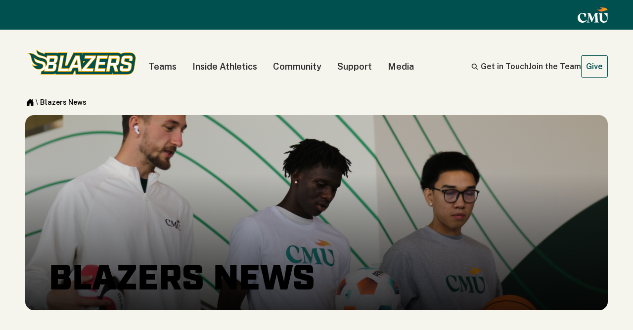

--- FILE ---
content_type: text/html; charset=UTF-8
request_url: https://blazers.cmu.ca/blazers-busy-start-2023
body_size: 117003
content:
<!DOCTYPE HTML PUBLIC "-//W3C//DTD HTML 4.01 Transitional//EN" "https://www.w3.org/TR/html4/loose.dtd">
<html xmlns="https://www.w3.org/1999/xhtml"
	xmlns:og="https://ogp.me/ns#"
	xmlns:fb="https://www.facebook.com/2008/fbml"
>

<head>
	
<base href="https://www.cmu.ca/">

<meta http-equiv="Content-Style-Type" content="text/css" />
<meta http-equiv="Content-Type" content="text/html;charset=utf-8" />

<meta name="HandheldFriendly" content="True" />
<meta name="viewport" content="width=device-width, initial-scale=1" />
<meta http-equiv="X-UA-Compatible" content="IE=edge,chrome=1" />

<meta http-equiv="expires" content="0" />
<meta http-equiv="expires" content="now" />
<meta http-equiv="Pragma" content="no-cache" />
<meta http-equiv="Cache-Control" content="no-cache" />
<meta name="revisit-after" content="1 day" />
<meta name="ROBOTS" content="index,follow" />

<title>Blazers See Busy Start to 2023 | Blazers News | CMU Blazers Athletics</title>

<meta name="description" content="
Although we are only a few days into the second semester of classes, the Blazers were busy over the break, culminating with a big slate of exhibitions this past weekend." />
<meta name="keywords" content="Blazers, CMU Blazers, Athletics, CMU Athletics, CMU, Canadian, Mennonite, University, Canadian Mennonite University, Christian, Education, Winnipeg, Manitoba, Canada, Canadian, sports, basketball, volleyball, soccer, futsal, MCAC, NIAC, CCAA" />

<meta property="fb:app_id" content="263193133785859"/>

<meta property="og:title" content="Blazers See Busy Start to 2023 | Blazers News | CMU Blazers Athletics" />
<meta property="og:type" content="website" />
<meta property="og:url" content="https://blazers.cmu.ca/blazers-busy-start-2023" />
<meta property="og:image" content="https://www.cmu.ca/phpthumb/phpThumb.php?src=/uploaded/0F4A7833_4931.jpg&w=1200&h=1200&aoe=0&q=100&f=.jpg" />
<meta property="og:image" content="https://www.cmu.ca/banners/0f4a7922.jpg" />
<meta property="og:image" content="https://www.cmu.ca/fbimages/cmu.jpg" />
<meta property="og:image" content="https://www.cmu.ca/fbimages/cmu_rev.jpg" />
<meta property="og:site_name" content="Canadian Mennonite University" />
<meta property="og:description" content="
Although we are only a few days into the second semester of classes, the Blazers were busy over the break, culminating with a big slate of exhibitions this past weekend." />

<link rel="image_src" href="https://www.cmu.ca/phpthumb/phpThumb.php?src=/uploaded/0F4A7833_4931.jpg&w=1200&h=1200&aoe=0&q=100&f=.jpg" />
<link rel="image_src" href="https://www.cmu.ca/banners/0f4a7922.jpg" />
<link rel="image_src" href="https://www.cmu.ca/fbimages/cmu.jpg" />
<link rel="image_src" href="https://www.cmu.ca/fbimages/cmu_rev.jpg" />
<link rel="canonical" href="https://blazers.cmu.ca/blazers-busy-start-2023" />

<script type="text/javascript" src="/js/mailto.js"></script>

<script type="text/javascript" src="//ajax.googleapis.com/ajax/libs/jquery/1.8.0/jquery.min.js"></script>
<script type="text/javascript" src="//ajax.googleapis.com/ajax/libs/jqueryui/1.8.23/jquery-ui.min.js"></script>

<script type="text/javascript" src="/js/mobile-menu.js?v=20251006"></script>
<script type="text/javascript" src="/js/animation.js?v=20251006"></script>

<script type="text/javascript" src="/js/jquery-ui-timepicker-addon.js"></script>
<script type="text/javascript" src="/js/datetimepick.js"></script>

<script type="text/javascript" src="/js/jquery.tagsinput.js"></script>

<script type="text/javascript" src="/fancybox/jquery.fancybox.pack.js?v=2.1.3"></script>
<script type="text/javascript" src="/fancybox/helpers/jquery.fancybox-media.js?v=1.0.5"></script>
<script type="text/javascript">
$(document).ready(function() {
	$(".various").fancybox({
	    target: this,
        fitToView	: true,
		padding		: 0,
		width		: '600px',
		height		: '450px',
		autoSize	: false,
		closeClick	: false,
		closeBtn :   true,
		openEffect	: 'fade',
		closeEffect	: 'none'
	});
});
$(document).ready(function() {
	$(".fancybox").fancybox({
		prevEffect : 'none',
		nextEffect : 'none',
		openEffect : 'fade',
		closeEffect : 'none',
    	helpers : {
			title: {
				type: 'outside'
			}
		}
	});
});
$(document).ready(function() {
	$('.yt').fancybox({
		width  : '90%',
		height : '90%',
		autoSize : true
	});
});
$(document).ready(function() {
	$('.yt_portrait').fancybox({
		autoSize : true
	});
});
</script>

<script>
	$(document).ready(function(){
		$(".toggle-item-heading").on("click keyup", function(event) {
			// Check if the event is a click or an Enter key press
			if (event.type === "click" || (event.type === "keyup" && event.keyCode === 13)) {
				$(this).toggleClass("toggle-item-open");
				$(this).find(".toggle-item-closed").slideToggle();
			}
		});
	});
</script>

<script src="https://kit.fontawesome.com/0a18f13308.js" crossorigin="anonymous"></script>

<!-- CONVERT CURLY QUOTES -->

<!-- LINCZ LOGO SIZE ADJUSTMENT -->
<script>
	(function() {
		"use strict";
		window.onload = function() {
		var images = document.querySelectorAll(".logos-images.logos-images--config-dynamic .logos-images__image");
		function adjustImageWidth(image) {
			var widthBase   = 50;
			var scaleFactor = 0.7;
			var imageRatio  = image.naturalWidth / image.naturalHeight;
			image.width = Math.pow(imageRatio, scaleFactor) * widthBase;
		}	
		images.forEach(adjustImageWidth);
		};
	}());
</script>

<!-- NEW 2025 JS File -->
<script type="text/javascript" src="/js/info-toggle.js?v=20251006"></script>

<!-- NEW 2025 Web Updates -->
<link rel="stylesheet" href="/styles_update.css" type="text/css" />

<!-- Adobe Fonts -->
<link rel="stylesheet" href="https://use.typekit.net/ykh7upv.css">

<!-- Google Fonts -->
<link rel="preconnect" href="https://fonts.googleapis.com">
<link rel="preconnect" href="https://fonts.gstatic.com" crossorigin>
<link href="https://fonts.googleapis.com/css2?family=Public+Sans:ital,wght@0,100..900;1,100..900&display=swap" rel="stylesheet">

<!-- NEW 2025 - Add the slick-theme.css if you want default styling 
Slick Library - used for carousel news, events, student stories -->
<link rel="stylesheet" type="text/css" href="//cdn.jsdelivr.net/npm/@accessible360/accessible-slick@1.0.1/slick/slick.min.css">
<link rel="stylesheet" type="text/css" href="//cdn.jsdelivr.net/npm/@accessible360/accessible-slick@1.0.1/slick/accessible-slick-theme.min.css">

<link rel="stylesheet" href="/styles_main.css?ver=2.0" type="text/css" />
<link rel="stylesheet" href="/styles_med.css" type="text/css" />
<link rel="stylesheet" href="/styles_sm.css" type="text/css" />

<!-- STYLESHEET DEVOTED TO MAIN NAV - menu.php -->
<link rel="stylesheet" href="/header.css?v=20251217" type="text/css" /> 

<!-- STYLESHEET DEVOTED TO NEW STYLES -->
<link rel="stylesheet" href="/styles.css?v=20251217" type="text/css" /> 

<!-- STYLESHEET DEVOTED TO FOOTER - footer.php -->
<link rel="stylesheet" href="/footer.css?v=20251217" type="text/css" /> 

<!-- STYLESHEET DEVOTED TO ADD-ON NEW STYLES - footer.php -->
<link rel="stylesheet" href="/styles_addon.css?v=20251217" type="text/css" /> 

<link rel="stylesheet" href="//ajax.googleapis.com/ajax/libs/jqueryui/1.8/themes/base/jquery-ui.css" type="text/css" />
<link rel="stylesheet" href="/fancybox/jquery.fancybox.css?v=2.1.2" media="screen" type="text/css" />
<link rel="stylesheet" href="https://cdn.jsdelivr.net/npm/bootstrap-icons@1.11.3/font/bootstrap-icons.css">

<!-- 2025 Clean Stylesheet -->
<link rel="stylesheet" href="/styles_content.css?v=20251222" type="text/css" />



<script type="text/javascript" src="/orbit/jquery.orbit.js"></script>
<script type="text/javascript">
	$(window).load(function() {
		$('#featured').orbit({
			animation: 'horizontal-push',                  // fade, horizontal-slide, vertical-slide, horizontal-push
			animationSpeed: 1500,                // how fast animtions are
			timer: true, 			 // true or false to have the timer
			advanceSpeed: 5000, 		 // if timer is enabled, time between transitions
			pauseOnHover: true, 		 // if you hover pauses the slider
			startClockOnMouseOut: true, 	 // if clock should start on MouseOut
			startClockOnMouseOutAfter: 1000, 	 // how long after MouseOut should the timer start again
			directionalNav: true, 		 // manual advancing directional navs
			captions: false, 			 // do you want captions?
			captionAnimation: 'slideOpen', 		 // fade, slideOpen, none
			captionAnimationSpeed: 1200, 	 // if so how quickly should they animate in
			bullets: true,			 // true or false to activate the bullet navigation
			bulletThumbs: false,		 // thumbnails for the bullets
			bulletThumbLocation: '',		 // location from this file where thumbs will be
			afterSlideChange: $.noop, 	 // empty function
			fluid: true
		});
	});
</script>
<link rel="stylesheet" href="/orbit/orbit.css" type="text/css" />
<link rel="shortcut icon" href="/favicon.ico" type="image/x-icon" />

<!-- Global site tag (gtag.js) - Google Ads: 980343905 -->
<script async src="https://www.googletagmanager.com/gtag/js?id=AW-980343905"></script>
<script>
	window.dataLayer = window.dataLayer || [];
	function gtag(){
		dataLayer.push(arguments);
	}
	gtag('js', new Date());
	gtag('config', 'AW-980343905');
</script>

<!-- Google tag (gtag.js) -->
<script async src="https://www.googletagmanager.com/gtag/js?id=G-B6NM5SQMCQ"></script>
<script>
  window.dataLayer = window.dataLayer || [];
  function gtag(){dataLayer.push(arguments);}
  gtag('js', new Date());

  gtag('config', 'G-B6NM5SQMCQ');
</script>

<!-- Google Tag Manager // HOMEFIELD FEBRUARY 2024 -->
<script>(function(w,d,s,l,i){w[l]=w[l]||[];w[l].push({'gtm.start':
new Date().getTime(),event:'gtm.js'});var f=d.getElementsByTagName(s)[0],
j=d.createElement(s),dl=l!='dataLayer'?'&l='+l:'';j.async=true;j.src=
'https://www.googletagmanager.com/gtm.js?id='+i+dl;f.parentNode.insertBefore(j,f);
})(window,document,'script','dataLayer','GTM-KCGJK6JW');</script>
<!-- End Google Tag Manager -->

<!-- Google Tag Manager // HOMEFIELD JUNE 2024 -->
<script>(function(w,d,s,l,i){w[l]=w[l]||[];w[l].push({'gtm.start':
new Date().getTime(),event:'gtm.js'});var f=d.getElementsByTagName(s)[0],
j=d.createElement(s),dl=l!='dataLayer'?'&l='+l:'';j.async=true;j.src=
'https://www.googletagmanager.com/gtm.js?id='+i+dl;f.parentNode.insertBefore(j,f);
})(window,document,'script','dataLayer','GTM-N9FLRJ35');</script>
<!-- End Google Tag Manager -->


<!-- Facebook Pixel Code -->
<script>
  !function(f,b,e,v,n,t,s)
  {if(f.fbq)return;n=f.fbq=function(){n.callMethod?
  n.callMethod.apply(n,arguments):n.queue.push(arguments)};
  if(!f._fbq)f._fbq=n;n.push=n;n.loaded=!0;n.version='2.0';
  n.queue=[];t=b.createElement(e);t.async=!0;
  t.src=v;s=b.getElementsByTagName(e)[0];
  s.parentNode.insertBefore(t,s)}(window, document,'script',
  'https://connect.facebook.net/en_US/fbevents.js');
  fbq('init', '346563232950912');
  fbq('track', 'PageView');
</script>
<noscript><img height="1" width="1" style="display:none"
  src="https://www.facebook.com/tr?id=346563232950912&ev=PageView&noscript=1"
/></noscript>
<!-- End Facebook Pixel Code -->

<!-- Slate PING -->
<script async="async" src="https://enrolment.cmu.ca/ping">/**/</script>

<!-- Glacier Pixel -->
<script src ="https://up.pixel.ad/assets/up.js?um=1"></script>
<script type="text/javascript">
cntrUpTag.track('cntrData', 'b146b8d3d86fd1e0');
</script>

<script type="application/ld+json">
{
  "@context": "https://schema.org",
  "@type": "CollegeOrUniversity",
  "name": "Canadian Mennonite University",
  "image": "https://www.cmu.ca/images/cmu-logo-text.png",
  "url": "https://www.cmu.ca/",
  "telephone": "204-487-3300",
   "address": {
    "@type": "PostalAddress",
    "streetAddress": "500 Shaftesbury Boulevard",
    "addressLocality": "Winnipeg",
    "addressRegion": "MB",
    "postalCode": "R3P 2N2",
    "addressCountry": "CA"
  },
  "geo": {
    "@type": "GeoCoordinates",
    "latitude": 49.8599524,
    "longitude": -97.2333118
  } ,
  "sameAs": [
    "https://www.facebook.com/CMUwpg",
    "https://twitter.com/CMUwpg",
    "https://www.instagram.com/CMUwpg",
    "https://www.linkedin.com/edu/school?id=10810",
    "https://www.youtube.com/cmumedia"
  ]
}
</script>

</head>


<body>


<script type="text/javascript">

  var _gaq = _gaq || [];
  _gaq.push(['_setAccount', 'UA-32465719-1']);
  _gaq.push(['_trackPageview']);

  (function() {
    var ga = document.createElement('script'); ga.type = 'text/javascript'; ga.async = true;
    ga.src = ('https:' == document.location.protocol ? 'https://ssl' : 'http://www') + '.google-analytics.com/ga.js';
    var s = document.getElementsByTagName('script')[0]; s.parentNode.insertBefore(ga, s);
  })();

</script>

<!-- Google Tag Manager (noscript) // HOMEFIELD FEBRUARY 2024 -->
<noscript><iframe src="https://www.googletagmanager.com/ns.html?id=GTM-KCGJK6JW"
height="0" width="0" style="display:none;visibility:hidden"></iframe></noscript>
<!-- End Google Tag Manager (noscript) -->

<!-- Google Tag Manager (noscript) // HOMEFIELD JUNE 2024-->
<noscript><iframe src="https://www.googletagmanager.com/ns.html?id=GTM-N9FLRJ35"
height="0" width="0" style="display:none;visibility:hidden"></iframe></noscript>
<!-- End Google Tag Manager (noscript) -->


<div id="container" class="blazers">

		<header id="cmu-header"> <!-- start header tag -->
		<nav class="top-utility-bar cmu">
			<ul class="mw1320">
				<li><a href="https://www.cmu.ca/"><img src="/images/logos/cmu-rev.svg" alt="Canadian Mennonite University" /></a></li>
			</ul>
		</nav>

		<div id="cmu-header-main-menu-wrapper">
			<div class="mw1320">

				<div id="top">
					<div id="contain" class="not-cmu">
						<div id="cmu"><a href="https://blazers.cmu.ca"><img src="/images/logos/cmu-blazers.svg" border="0" id="logo" alt="CMU Blazers Athletics" class="blazers" /></a></div>
						<div id="search_close">
	<a href="javascript:void(0);" onclick="document.getElementById('search_close').style.display='none'; document.getElementById('search_open').style.display='block'; document.getElementById('search_full').style.display='block'; $('#CMU_Search').focus();" onMouseOver="document.search_off.src='/images/icon_search2.png';" onMouseOut="document.search_off.src='/images/search-icon-black.svg';"><img src="/images/search-icon-black.svg" name="search_off" id="search_off" title="Open Search" alt="Open Search" border="0" /></a>
</div>
<div id="search_open" style="display: none;">
	<a href="javascript:void(0);" onclick="document.getElementById('search_close').style.display='block'; document.getElementById('search_open').style.display='none'; document.getElementById('search_full').style.display='none';" onMouseOver="document.search_on.src='/images/icon_close2.png';" onMouseOut="document.search_on.src='/images/x-icon-black.svg';"><img src="/images/x-icon-black.svg" name="search_on" id="search_on" title="Close Search" alt="Close Search" border="0" /></a>
</div>						<div id="menu_mini"><div id="mobile-menu-closed">
	<svg id="lines-ham" data-name="lines ham" xmlns="http://www.w3.org/2000/svg" style="width: 26px;" viewBox="0 0 400 400">
		<line x1="0" x2="400" y1="85" y2="85" style="fill: none; stroke: #000; stroke-miterlimit: 10; stroke-width: 50px;"></line>
		<line x1="0" x2="400" y1="200" y2="200" style="fill: none; stroke: #000; stroke-miterlimit: 10; stroke-width: 50px;"></line>
		<line x1="0" x2="400" y1="315" y2="315" style="fill: none; stroke: #000; stroke-miterlimit: 10; stroke-width: 50px;"></line>
	</svg>
	<svg id="lines-x" data-name="lines x" xmlns="http://www.w3.org/2000/svg" style="width: 26px;" viewBox="0 0 400 400">
		<line x1="75" x2="325" y1="75" y2="325" style="fill: none; stroke: #000; stroke-miterlimit: 10; stroke-width: 50px;"  ></line>
		<line x1="75" x2="325" y1="325" y2="75" style="fill: none; stroke: #000; stroke-miterlimit: 10; stroke-width: 50px;" ></line>
	</svg>
</div></div>
					</div>
					<div id="search_full">				<form action="https://www.google.com/cse" id="cse-search-box">
					<input type="hidden" name="cx" value="011485658090055886993:tkd9tr-i3uk" />
					<input type="hidden" name="ie" value="UTF-8" />
					<label for="CMU_Search" style="display: none;">Search</label><input type="search" name="q" id="CMU_Search" class="searchbar" />
					<input type="submit" name="sa" value="Search" style="display: none;" />
					<input type="hidden" name="hl" value="en" />
				</form></div>
				</div>

				<div id="header">

					<nav id="main-menu">

						<ul class="mobile-menu-fixed-links">
														<li><a href="https://blazers.cmu.ca/inside/staff">Get in Touch</a></li>
														<li><a href="https://enrolment.cmu.ca/register/recruitment">Join the Team</a></li>
														<li><a href="https://www.cmu.ca/give/t/athletics" class="apply-cta">Give</a></li>
													</ul>
					
							<ul>
		<li class="nav-menu-has-children"><a href="#" onclick="return false;">Teams</a>
			<span class="mega-dropdown">
				<div class="mega-dropdown-bg"></div>
				<span class="inner mw1320 cf">
				
					<span class="col">
						<ul class="sub-menu">
							<li class="top-level sub-menu-has-children">
								<span class="sub-menu-header">Schedules</span>
								<ul class="related">
									<li><a href="https://blazers.cmu.ca/teams/basketball-women-schedule" aria-label="Women's Basketball Schedule">Basketball (women)</a></li>
									<li><a href="https://blazers.cmu.ca/teams/basketball-men-schedule" aria-label="Men's Basketball Schedule">Basketball (men)</a></li>
									<li><a href="https://blazers.cmu.ca/teams/volleyball-women-schedule" aria-label="Women's Volleyball Schedule">Volleyball (women)</a></li>
									<li><a href="https://blazers.cmu.ca/teams/volleyball-men-schedule" aria-label="Men's Volleyball Schedule">Volleyball (men)</a></li>
									<li><a href="https://blazers.cmu.ca/teams/soccer-women-schedule" aria-label="Women's Soccer Schedule">Soccer (women)</a></li>
									<li><a href="https://blazers.cmu.ca/teams/soccer-men-schedule" aria-label="Men's Soccer Schedule">Soccer (men)</a></li>
									<li><a href="https://blazers.cmu.ca/teams/futsal-women-schedule" aria-label="Women's Futsal Schedule">Futsal (women)</a></li>
									<li><a href="https://blazers.cmu.ca/teams/futsal-men-schedule" aria-label="Men's Futsal Schedule">Futsal (men)</a></li>
								</ul>
							</li>
						</ul>
					</span>
					
					<span class="col">	
						<ul class="sub-menu">
							<li class="top-level sub-menu-has-children">
								<span class="sub-menu-header">Rosters</span>						
								<ul class="related">
									<li><a href="https://blazers.cmu.ca/teams/basketball-women-roster" aria-label="Women's Basketball Roster">Basketball (women)</a></li>
									<li><a href="https://blazers.cmu.ca/teams/basketball-men-roster" aria-label="Men's Basketball Roster">Basketball (men)</a></li>
									<li><a href="https://blazers.cmu.ca/teams/volleyball-women-roster" aria-label="Women's Volleyball Roster">Volleyball (women)</a></li>
									<li><a href="https://blazers.cmu.ca/teams/volleyball-men-roster" aria-label="Men's Volleyball Roster">Volleyball (men)</a></li>
									<li><a href="https://blazers.cmu.ca/teams/soccer-women-roster" aria-label="Women's Soccer Roster">Soccer (women)</a></li>
									<li><a href="https://blazers.cmu.ca/teams/soccer-men-roster" aria-label="Men's Soccer Roster">Soccer (men)</a></li>
									<li><a href="https://blazers.cmu.ca/teams/futsal-women-roster" aria-label="Women's Futsal Roster">Futsal (women)</a></li>
									<li><a href="https://blazers.cmu.ca/teams/futsal-men-roster" aria-label="Men's Futsal Roster">Futsal (men)</a></li>
								</ul>
							</li>
						</ul>	
					</span>
					
					<span class="col">
						<ul class="sub-menu">
							<li class="top-level sub-menu-has-children">
								<a class="menu-text-arrow-link sub-menu-header-link" href="https://blazers.cmu.ca/news">News and Media
									<span class="menu-right-arrow">
										<svg width="21" height="21" viewBox="0 0 21 21" fill="none" xmlns="http://www.w3.org/2000/svg">
											<rect x="0.7875" y="0.7875" width="19.425" height="19.425" rx="9.7125" stroke="#C54500" stroke-width="1.575"></rect>
											<path d="M10.4323 14.4738C10.2705 14.3231 10.1929 14.1411 10.1993 13.9276C10.2063 13.7142 10.2907 13.5321 10.4525 13.3814L12.7379 11.2532H6.05903C5.82982 11.2532 5.63755 11.1808 5.48222 11.0362C5.32744 10.8921 5.25004 10.7133 5.25004 10.4998C5.25004 10.2864 5.32744 10.1073 5.48222 9.96266C5.63755 9.81851 5.82982 9.74644 6.05903 9.74644H12.7379L10.4323 7.59936C10.2705 7.44868 10.1896 7.26963 10.1896 7.06221C10.1896 6.85528 10.2705 6.67649 10.4323 6.52581C10.5941 6.37514 10.7864 6.2998 11.0091 6.2998C11.2313 6.2998 11.4233 6.37514 11.5851 6.52581L15.2863 9.97245C15.3671 10.0478 15.4246 10.1294 15.4586 10.2173C15.492 10.3052 15.5087 10.3994 15.5087 10.4998C15.5087 10.6003 15.492 10.6944 15.4586 10.7823C15.4246 10.8702 15.3671 10.9518 15.2863 11.0272L11.5649 14.4926C11.4166 14.6307 11.2313 14.6998 11.0091 14.6998C10.7864 14.6998 10.5941 14.6245 10.4323 14.4738Z" fill="#C54500"></path>
										</svg>
									</span>
								</a>

								<ul class="related">
									<li><a href="https://blazers.cmu.ca/cat/basketball-women" aria-label="Women's Basketball News">Basketball (women)</a></li>
									<li><a href="https://blazers.cmu.ca/cat/basketball-men" aria-label="Men's Basketball News">Basketball (men)</a></li>
									<li><a href="https://blazers.cmu.ca/cat/volleyball-women" aria-label="Women's Volleyball News">Volleyball (women)</a></li>
									<li><a href="https://blazers.cmu.ca/cat/volleyball-men" aria-label="Men's Volleyball News">Volleyball (men)</a></li>
									<li><a href="https://blazers.cmu.ca/cat/soccer-women" aria-label="Women's Soccer News">Soccer (women)</a></li>
									<li><a href="https://blazers.cmu.ca/cat/soccer-men" aria-label="Men's Soccer News">Soccer (men)</a></li>
									<li><a href="https://blazers.cmu.ca/cat/futsal-women" aria-label="Women's Futsal News">Futsal (women)</a></li>
									<li><a href="https://blazers.cmu.ca/cat/futsal-men" aria-label="Men's Futsal News">Futsal (men)</a></li>
								</ul>
							</li>
						</ul>
					</span>

					<span class="col dropdown-menu-cta">
						<h2>Become a Blazer!</h2>
						<p>Our student athletes don't just impress on the court or pitch. The Blazers Athletics program also promotes high academic performance. Interested in joining our culture of excellence?</p>
						<a class="text-link" role="link" href="https://media.cmu.ca/story-blazers-athletics-produce-top-tier-student-athletes" target="_blank">Read More</a><br>
						<a class="text-link" role="link" href="https://enrolment.cmu.ca/register/recruitment" target="_blank">Join the Team</a>
					</span>
					
				</span>
			</span>
		</li>
		
		<li class="nav-menu-has-children"><a href="#" onclick="return false;">Inside Athletics</a>
			<span class="mega-dropdown">
				<div class="mega-dropdown-bg"></div>
				<span class="inner mw1320 cf">
					<span class="col">						
						<ul class="sub-menu">
							<li><a href="https://blazers.cmu.ca/inside/staff">Staff Directory</a></li>
							<li><a href="https://enrolment.cmu.ca/register/recruitment">Recruitment</a></li>
							<li><a href="https://blazers.cmu.ca/inside/conferences">Conferences</a></li>
						</ul>
					</span>
				</span>
			</span>
		</li>		

		<li class="nav-menu-has-children"><a href="#" onclick="return false;">Community</a>
			<span class="mega-dropdown">
				<div class="mega-dropdown-bg"></div>
				<span class="inner mw1320 cf">
					<span class="col">						
						<ul class="sub-menu">
							<li><a href="https://blazers.cmu.ca/community/campus-rec">Campus Rec</a></li>
							<li><a href="https://blazers.cmu.ca/community/sports-camps">Sports Camps</a></li>
							<li><a href="https://blazers.cmu.ca/community/in-the-community">Blazers in the Community</a></li>
						</ul>
					</span>
				</span>
			</span>
		</li>	

		<li class="nav-menu-has-children"><a href="#" onclick="return false;">Support</a>
			<span class="mega-dropdown">
				<div class="mega-dropdown-bg"></div>
				<span class="inner mw1320 cf">
					<span class="col">						
						<ul class="sub-menu">
							<li><a href="https://blazers.cmu.ca/support/sport">Choose a Sport</a></li>
							<li><a href="https://blazers.cmu.ca/support/sponsorship">Sponsorship</a></li>
						</ul>
					</span>
				</span>
			</span>
		</li>
		
		<li class="nav-menu-has-children"><a href="#" onclick="return false;">Media</a>
			<span class="mega-dropdown">
				<div class="mega-dropdown-bg"></div>
				<span class="inner mw1320 cf">
					<span class="col">						
						<ul class="sub-menu">
							<li><a href="https://blazers.cmu.ca/news">News and Stories</a></li>
							<li><a href="https://www.youtube.com/@CMUBlazers" target="_blank">Game Videos</a></li>
							<li><a href="https://www.facebook.com/CMUblazers/photos_albums" target="_blank">Game Photos</a></li>
						</ul>
					</span>
				</span>
			</span>
		</li>
		
	</ul>
				
	<!-- CMU LINK FOR MOBILE ONLY -->
	<ul class="mobile-top-utility-menu">
		<li class="no-children"><a href="https://www.cmu.ca">cmu.ca</a></li>
	</ul>						
					</nav>
				

					<nav class="quick-links-menu">

						<div id="search-close">
							<a href="javascript:void(0);" onclick="document.getElementById('search-close').style.visibility='hidden'; document.getElementById('search-open').style.display='block'; document.getElementById('cmu-search-form').style.display='block'; $('#CMU_Search').focus();" onmouseover="document.search_off.src='/images/icon_search2.png';" onmouseout="document.search_off.src='/images/x-icon-black.svg';"><img src="/images/search-icon-black.svg" name="search_off" id="search_off" title="Open Search" alt="Open Search" border="0"></a>
						</div>
						<div id="search-open" style="display: none;">
							<a href="javascript:void(0);" onclick="document.getElementById('search-close').style.visibility='visible'; document.getElementById('search-open').style.display='none'; document.getElementById('cmu-search-form').style.display='none';" onmouseover="document.search_on.src='/images/icon_close2.png';" onmouseout="document.search_on.src='/images/x-icon-black.svg';"><img src="/images/x-icon-black.svg" name="search_on" id="search_on" title="Close Search" alt="Close Search" width="24px" border="0"></a>
						</div>

						<div id="cmu-search-form" style="display: none;">				
							<form action="https://www.google.com/cse" id="cse-search-box">
								<input type="hidden" name="cx" value="011485658090055886993:tkd9tr-i3uk">
								<input type="hidden" name="ie" value="UTF-8">
								<label for="CMU_Search" style="display: none;">Search</label><input type="search" name="q" id="CMU_Search" class="searchbar">
								<input type="submit" name="sa" value="Search" style="display: none;">
								<input type="hidden" name="hl" value="en">
							</form>
						</div>

						<ul>
														<li><a href="https://blazers.cmu.ca/inside/staff">Get in Touch</a></li>
														<li><a href="https://enrolment.cmu.ca/register/recruitment">Join the Team</a></li>
														<li><a href="https://www.cmu.ca/give/t/athletics" class="apply-cta">Give</a></li>
													</ul>

					</nav>
				
				</div>

			</div> <!-- close .mw1320 tag -->
		</div> <!-- close #cmu-header-main-menu-wrapper tag -->
	</header> <!-- close header tag -->	
	<div id="content" class="page-news">
		
			<nav class="cream-bg cmu-breadcrumbs" aria-label="Website breadcrumbs">
		<div class="mw1320">
			<ol>
				<li><a href="https://blazers.cmu.ca"><svg xmlns="http://www.w3.org/2000/svg" width="16" height="16" fill="currentColor" class="bi bi-house-door-fill" viewBox="0 0 16 16"><path d="M6.5 14.5v-3.505c0-.245.25-.495.5-.495h2c.25 0 .5.25.5.5v3.5a.5.5 0 0 0 .5.5h4a.5.5 0 0 0 .5-.5v-7a.5.5 0 0 0-.146-.354L13 5.793V2.5a.5.5 0 0 0-.5-.5h-1a.5.5 0 0 0-.5.5v1.293L8.354 1.146a.5.5 0 0 0-.708 0l-6 6A.5.5 0 0 0 1.5 7.5v7a.5.5 0 0 0 .5.5h4a.5.5 0 0 0 .5-.5"/></svg></a> \ </li>
				<li class="current-page">Blazers News</li>
	
			</ol>
		</div>
	</nav>

	
	<section class="page-img-banner cream-bg">
		<div class="page-img-banner-container mw1320 radius-med">
			<div class="page-img-banner-text">
				
				<h1>Blazers News</h1>
			</div>
			<img src="https://www.cmu.ca/banners/0f4a7922.jpg" border="0" alt="CMU Blazers Athletics" class="c" />
		</div> 
	</section>



		<!-- ########## MAIN CONTENT ########## -->
		<div class="has-sidebar-container mw1320">
			<div id="text" class="main-content">

		<h2 class="news-title">Blazers See Busy Start to 2023</h2>
		

		<p class="byline"><span class="bl-date-time">Tuesday, January 10, 2023 @ 7:23 PM</span><span class="bl-separator"> &nbsp;|&nbsp; </span><a href="https://blazers.cmu.ca/cat/basketball-women/" class="no">Women's Basketball</a>, <a href="https://blazers.cmu.ca/cat/basketball-men/" class="no">Men's Basketball</a>, <a href="https://blazers.cmu.ca/cat/volleyball-women/" class="no">Women's Volleyball</a>, <a href="https://blazers.cmu.ca/cat/volleyball-men/" class="no">Men's Volleyball</a></p>

		<script async src="https://static.addtoany.com/menu/page.js"></script>

<div class="a2a_kit a2a_kit_size_24 a2a_default_style sharing_icons" data-a2a-icon-color="#555555">
    <a class="a2a_button_facebook"></a>
    <a class="a2a_button_linkedin"></a>
    <a class="a2a_button_reddit"></a>
    <a class="a2a_button_bluesky"></a>
    <a class="a2a_button_threads"></a>
    <a class="a2a_button_facebook_messenger"></a>
    <a class="a2a_button_whatsapp"></a>
    <a class="a2a_button_email"></a>
    <a class="a2a_dd" href="https://www.addtoany.com/share"></a>
</div>
		<div class="photo">
			<a href="https://www.cmu.ca/uploaded/0F4A7833_4931.jpg" class="fancybox" rel="post"><img src="https://www.cmu.ca/phpthumb/phpThumb.php?src=/uploaded/0F4A7833_4931.jpg&w=800&h=1200&aoe=0&q=100&f=.jpg" border="0" alt="Blazers See Busy Start to 2023" /></a>
		</div>
<p>Although we are only a few days into the second semester of classes, the Blazers were busy over the break, culminating with a big slate of exhibitions this past weekend.</p>

<p>Both women&#39;s and men&#39;s volleyball squads took to the skies on Thursday and safely reached Toronto where they went their separate ways; the women East along Lake Ontario to Oshawa where they were competing in the Durham College Cup, while the men headed to the Niagara peninsula to meet OCAA competition at the Niagara Knights Invitational.</p>

<p>The Blazer women saw plenty of best-of-three matchups over their two-day tournament from all across Ontario.&nbsp; Day one saw the green and gold take a 0-2 loss to the Redeemer Royals, the only straight sets loss of the tournament for the Blazers, and gradually improved from there, losing 2-1 to Cambrian Golden Shield, then ended the day on a high note with a 2-1 win over the Seneca Sting.&nbsp; Day two saw the stiffest competition of the tournament as the team faced the hosts Durham Lords, the only CCAA-ranked squad of the teams invited, and the Blazers performed admirably taking a set off the hosts, who later went on to win their own tournament.&nbsp; This left the Blazers in the one game playoff to determine 7th and 8th place, and the lone Manitoba team didn&#39;t dissappoint, earning their second win of the tournament, a 2-1 win over the Loyalist Lancers to claim a respectable 7th place finish of ten teams.</p>

<p>In the men&#39;s tournament the Blazers met the hosts first, giving them a cold welcome back from the holidays by beating them in straight sets 3-0 in the best-of-five match.&nbsp; Next up for the green and gold were the Fanshawe Falcons, a CCAA-ranked team that would eventually go on to win the tournament and proved to be the toughest match of the tournament.&nbsp; The exceptionally tight match saw the Blazers take two extra-point set losses on the way to a 3-1 loss, being outscored by only one point over the duration of the match.&nbsp; Saturday&#39;s final pool game helped determine positioning for the single playoff format, which saw the Blazers put forth a fairly lacklustre performance, losing to the Mohawk Mountaineers over four sets.&nbsp; However, the one set win assured the Blazers of a spot in the 3rd place matchup, which would see both teams head straight back to the court for a rematch.&nbsp; Not satisfied with their performance in the morning, the green and gold went to work redeeming themselves, earning themselves a convincing 3-1 win good for 3rd place of six teams below only the two other CCAA-ranked teams at the tournament, Sherbrooke and Fanshawe.</p>

<p>Closer to home, the Blazers basketball teams headed across the border to Belcourt, North Dakota on Friday for matinee matches with the Jacks in their first action of 2023.&nbsp; Despite being ravaged by injuries, the Blazer women showed their championship pedigree, taking home a 20-point victory on the road, showing no rust from the holiday break.&nbsp; The Blazer men met some stiff competition in the Lumberjacks, and took a 20-point loss with them back home to Manitoba where the teams reloaded for another set of exhibitions on Sunday.</p>

<p>The Blazers hosted the Turtle Mountain Community College in their second set of exhibitions for the weekend, and matched up with their NIAC counterparts the Mighty Mikinocks for the second time this year.&nbsp; Their November meeting proved to be a much closer affair for the Blazer women, as the squad was in full control throughout the game this time around, earning a 85-38 win in which veteran guard <strong>Shirliz Apiyo</strong> dropped 21 points on the visitors, earning her the Folio Player of the Game.&nbsp; The Blazer men struggled to contain the Turtle Mountain offence in the late-afternoon game, though rookie <strong>Daniel Cameron</strong> was a force on the boards for the Blazers, pulling in 20 rebounds in the contest and earning himself Folio Player of the Game honours.&nbsp; When the dust settled the Blazer men were left with a 99-79 loss, and still in search of their first win of the new year.</p>

<p>The Blazers won&#39;t get a break this weekend as all six court teams will be in MCAC action, including home volleyball matches Friday night, followed by home basketball games on Saturday night.&nbsp; The Blazer futsal teams kick off their season as the tournament format schedule will see the teams travel to Brandon for matches with the Brandon Bobcats and Assiniboine Cougars on Saturday.&nbsp; For up-to-date game day reminders, photos, and scores be sure to follow the CMU Blazers on Instagram, Facebook, and Twitter!</p>

<!-- /////////// RELATED STORIES ///////////
		<div class="hr"></div>

		<h3>Related Stories</h3>

		<div class="contain_left" style="margin-bottom: -25px;">

			<div class="flow onethird">
				<a href="#">
					<img alt="" src="https://www.cmu.ca/phpthumb/phpThumb.php?src=../uploaded/Candice-Viddal-May-2016_4652.jpg&w=210&h=210&aoe=0&q=100&f=.jpg" border="0">
					<p style="margin-top: 0.5em; margin-bottom: 0.2em;"><small>February 5, 2017</small></p>
					<h5 style="margin-top: 0;">Faculty: In Their Own Words - Dr. Candice Viddal</h5>
				</a>
			</div>

			<div class="flow onethird">
				<a href="#">
					<img alt="" src="https://www.cmu.ca/phpthumb/phpThumb.php?src=../uploaded/Candice-Viddal-May-2016_4652.jpg&w=210&h=210&aoe=0&q=100&f=.jpg" border="0">
					<p style="margin-top: 0.5em; margin-bottom: 0.2em;"><small>February 5, 2017</small></p>
					<h5 style="margin-top: 0;">Faculty: In Their Own Words - Dr. Candice Viddal</h5>
				</a>
			</div>

			<div class="flow onethird">
				<a href="#">
					<img alt="" src="https://www.cmu.ca/phpthumb/phpThumb.php?src=../uploaded/Candice-Viddal-May-2016_4652.jpg&w=210&h=210&aoe=0&q=100&f=.jpg" border="0">
					<p style="margin-top: 0.5em; margin-bottom: 0.2em;"><small>February 5, 2017</small></p>
					<h5 style="margin-top: 0;">Faculty: In Their Own Words - Dr. Candice Viddal</h5>
				</a>
			</div>

		</div>
-->

			</div>

		<!-- ########## SIDEBAR ########## -->
		<div id="sidebar">

<ul>
	<li class="directional-link">
		<a href="/news">Blazers News &amp; Stories
			<span class="left-arrow">
				<svg width="11" height="9" viewBox="0 0 11 9" fill="none" xmlns="http://www.w3.org/2000/svg">
					<path d="M4.96533 0.462996C5.25286 0.17583 5.71894 0.17664 6.00635 0.463973L9.51318 3.97179L10.0337 4.49229L9.51318 5.0128L5.98779 8.53721C5.70024 8.82435 5.23417 8.82363 4.94678 8.53624C4.65964 8.24868 4.65939 7.78261 4.94678 7.49522L7.229 5.213L1.70361 5.22081C1.29731 5.22103 0.966927 4.89181 0.966309 4.48546C0.965781 4.07904 1.29532 3.74901 1.70166 3.74815L7.19971 3.74132L4.96533 1.50401C4.67824 1.21643 4.67793 0.75036 4.96533 0.462996Z" fill="#c54500"></path>
				</svg>
			</span>
		</a>
	</li>
	<li><a href="https://blazers.cmu.ca/cat/basketball-women">Women's Basketball</a></li>
	<li><a href="https://blazers.cmu.ca/cat/basketball-men">Men's Basketball</a></li>
	<li><a href="https://blazers.cmu.ca/cat/volleyball-women">Women's Volleyball</a></li>
	<li><a href="https://blazers.cmu.ca/cat/volleyball-men">Men's Volleyball</a></li>
	<li><a href="https://blazers.cmu.ca/cat/soccer-women">Women's Soccer</a></li>
	<li><a href="https://blazers.cmu.ca/cat/soccer-men">Men's Soccer</a></li>
	<li><a href="https://blazers.cmu.ca/cat/futsal-women">Women's Futsal</a></li>
	<li><a href="https://blazers.cmu.ca/cat/futsal-men">Men's Futsal</a></li>
</ul>			<div class="box">
				
				<h2>Social Media Links</h2>
				
				<p class="c">
					<a href="https://www.facebook.com/CMUblazers" target="_blank"><img alt="Facebook" src="/images/footer-facebook.png" class="inline" style="width: 50px; height: 50px;" /></a>
					<a href="https://www.instagram.com/cmu_blazers" target="_blank"><img alt="Instagram" src="/images/footer-instagram.png" class="inline" style="width: 50px; height: 50px;" /></a>
				</p>
				
			</div>

		</div>		</div>
		
			<p class="print"><small><strong><a href="https://blazers.cmu.ca/blazers-busy-start-2023/print/"><img src="/images/print-white.png" /> Print This Article</a></strong></small></p>

	</div>

</div>

<script type="text/javascript" src="//cdn.jsdelivr.net/npm/@accessible360/accessible-slick@1.0.1/slick/slick.min.js"></script>

<footer id="cmu-footer">
	
	<div class="dark-teal-bg">
		<div class="footer-menu-row footer-row mw1320">
			<div class="footer-menu-col-1">			
				<ul class="footer-menu">
					<li class="menu-has-children">
						<span>Get Started</span>
            			<button class="expand-button" aria-hidden="false"></button>
						<ul>
							<li><a href="https://www.cmu.ca/admissions/apply">Apply</a></li>
							<li><a href="https://www.cmu.ca/admissions/request">Request Info</a></li>
							<li><a href="https://www.cmu.ca/admissions/experience">Visit Campus</a></li>
							<li><a href="https://www.cmu.ca/admissions/campus-map">Explore Campus</a></li>
							<li><a href="https://www.cmu.ca/admissions/staff">Contact Admissions</a></li>
						</ul>
					</li>
					
					<li class="menu-has-children">
            			<span>Information</span>
            			<button class="expand-button" aria-hidden="false"></button>
						<ul>
							<li><a href="https://www.cmu.ca/admissions">Prospective Students</a></li>
							<li><a href="https://studenthub.cmu.ca/">Current Students</a></li>
							<li><a href="https://staffhub.cmu.ca/">Staff &amp; Faculty</a></li>
							<li><a href="https://www.cmu.ca/alumni">Alumni</a></li>
							<li><a href="https://www.cmu.ca/community">Community</a></li>
						</ul>
					</li>

					<li class="menu-has-children">
						<span>News &amp; Events</span>
						<button class="expand-button" aria-hidden="false"></button>
						<ul>
							<li><a href="https://media.cmu.ca/">CMU Media</a></li>
							<li><a href="https://media.cmu.ca/cat/audio">Podcasts &amp; Audio</a></li>
							<li><a href="https://media.cmu.ca/events">Public Events</a></li>
							<li><a href="https://media.cmu.ca/events/lectures">Public Lectures</a></li>
							<li><a href="https://media.cmu.ca/events/face2face">Face2Face</a></li>
						</ul>
					</li>

					<li class="menu-has-children">
						<span>Projects</span>
						<button class="expand-button" aria-hidden="false"></button>
						<ul>
							<li><a href="https://www.cmu.ca/gallery">MHC Gallery</a></li>
							<li><a href="https://www.mharchives.org/">Mennonite Heritage Archives</a></li>
							<li><a href="https://www.cmu.ca/csma">Community School of Music &amp; the Arts</a></li>
						</ul>
					</li>					
				</ul>
			</div>
			
			<div class="footer-menu-col newsletter-container">			
				<h3 class="menu-has-children">Stay Connected</h3>
        		<button class="expand-button" aria-hidden="false"></button>
				
				<!-- Begin MailChimp Signup Form -->
				<link href="//cdn-images.mailchimp.com/embedcode/classic-10_7.css" rel="stylesheet" type="text/css">
				<form action="https://cmu.us19.list-manage.com/subscribe/post?u=4c669c646cb07b1da4b758999&amp;id=800d8d1bef" method="post" id="mc-embedded-subscribe-form" name="mc-embedded-subscribe-form" class="validate" target="_blank" novalidate="">
					<div id="mce-responses" class="clear">
						<div class="response" id="mce-error-response" style="display:none"></div>
						<div class="response" id="mce-success-response" style="display:none"></div>
					</div>
					<div style="position: absolute;left: -5000px;" aria-hidden="true"><input type="text" name="b_4c669c646cb07b1da4b758999_800d8d1bef" tabindex="-1" value=""></div>
						<table class="form auto">
							<tbody>
								<tr>
									<td><label for="mce-FNAME">First Name <span>*</span></label></td>
								</tr>
								<tr>
									<td><input type="text" name="FNAME" id="mce-FNAME"></td>
								</tr>
								<tr>
									<td><label for="mce-LNAME">Last Name <span>*</span></label></td>
								</tr>
								<tr>
									<td><input type="text" name="LNAME" id="mce-LNAME"></td>
								</tr>
								<tr>
									<td><label for="mce-EMAIL">Email <span>*</span></label></td>
								</tr>
								<tr>
									<td><input type="text" name="EMAIL" class="required email" id="mce-EMAIL"></td>
								</tr>
								<tr>
									<td colspan="2"><input type="submit" value="Subscribe to Newsletter" name="subscribe" class="newsletter-submit radius-xsm"></td>
								</tr>
							</tbody>
						</table>
					<!--End mc_embed_signup--> 
					</div>				
				</form>
			</div>

			<div class="footer-row logos-and-socials mw1320">			
				<div id="footer-logos">					
					<a href="https://blazers.cmu.ca">
						<img src="/images/logos/blazers-white.svg" alt="blazers"/>
					</a>

					<a href="https://www.cmu.ca/library">
						<img src="/images/logos/cmu-library-white.svg" alt="CMU Library"/>
					</a>

					<a href="https://www.cmu.ca/cmu-press">
						<img src="/images/logos/cmu-press-white.svg" alt="CMU Press"/>
					</a>

					<a href="https://www.foliocafe.ca/">
						<img src="/images/logos/folio-white.svg" alt="folio café"/>
					</a>

					<a href="https://www.commonword.ca/">
						<img src="/images/logos/commonword-white.svg" alt="CommonWord Bookstore and Resource Centre"/>
					</a>					
				</div>

				<ul id="cmu-footer-socials">
					<li><a href="https://www.instagram.com/CMUwpg" target="_blank"><img alt="Instagram" src="/images/footer-instagram-white.png" id="footer-ig"></a></li>
					<li><a href="https://www.youtube.com/cmumedia" target="_blank"><img alt="YouTube" src="/images/footer-youtube-white.png" id="footer-yt"></a></li>
					<li><a href="https://www.facebook.com/CMUwpg" target="_blank"><img alt="Facebook" src="/images/footer-facebook-white.png" id="footer-fb"></a></li>
					<li><a href="https://www.tiktok.com/@cmuwpg" target="_blank"><img alt="TikTok" src="/images/footer-tiktok-white.png" id="footer-tt"></a></li>
					<li><a href="https://www.linkedin.com/edu/school?id=10810" target="_blank"><img alt="LinkedIn" src="/images/footer-linkedin-white.png" id="footer-li"></a></li>
				</ul>

			</div>	
		</div>

	<div class="cream-bg">
		<div class="mw1320">
			<div class="footer-row-information">	
				<div class="footer-col">	
					<div class="footer-address">
						<div class="footer-cmu-logo">
							<svg xmlns="http://www.w3.org/2000/svg" xmlns:xlink="http://www.w3.org/1999/xlink" width="111px" height="111px" viewBox="0 0 111 111" version="1.1">
								<g id="surface1">
									<path style=" stroke:none;fill-rule:nonzero;fill:rgb(0%,31.37255%,30.980393%);fill-opacity:1;" d="M 29.097656 45.875 C 31.699219 45.820312 33.371094 46.972656 34.296875 49.175781 C 34.832031 50.457031 34.957031 51.847656 34.972656 52.789062 C 34.972656 53.460938 35.421875 54.054688 36.082031 54.222656 L 36.503906 54.332031 C 36.714844 54.390625 36.953125 54.277344 37.023438 54.066406 L 38.851562 49.007812 C 39.144531 48.125 38.960938 47.324219 38.300781 46.578125 C 37.640625 45.832031 36.65625 45.242188 35.335938 44.808594 C 34.015625 44.371094 32.582031 44.148438 31.039062 44.148438 C 28.804688 44.148438 26.753906 44.679688 24.898438 45.761719 C 23.042969 46.84375 21.597656 48.292969 20.542969 50.117188 C 19.488281 51.945312 18.953125 53.925781 18.953125 56.0625 C 18.953125 58.199219 19.460938 60.234375 20.472656 61.921875 C 21.484375 63.605469 22.847656 64.914062 24.558594 65.828125 C 26.273438 66.753906 28.144531 67.203125 30.152344 67.203125 C 31.9375 67.203125 34.507812 66.558594 36.460938 65.363281 C 37.769531 64.5625 39.230469 63.015625 39.652344 62.539062 C 39.734375 62.453125 39.761719 62.328125 39.734375 62.214844 L 39.523438 61.273438 C 39.453125 60.953125 39.0625 60.824219 38.820312 61.050781 C 38.132812 61.695312 36.601562 62.933594 34.453125 63.199219 C 32.300781 63.480469 30.558594 62.890625 29.15625 61.992188 C 27.75 61.078125 26.613281 59.800781 25.753906 58.128906 C 24.882812 56.46875 24.449219 54.542969 24.449219 52.367188 C 24.449219 51.003906 24.660156 49.835938 25.082031 48.855469 C 25.5 47.871094 26.511719 45.890625 29.113281 45.832031 Z M 29.097656 45.875 "/>
									<path style=" stroke:none;fill-rule:nonzero;fill:rgb(0%,31.37255%,30.980393%);fill-opacity:1;" d="M 42.601562 63.410156 C 42.488281 64.210938 41.984375 64.898438 41.253906 65.238281 L 40.03125 65.800781 L 40.03125 66.753906 L 47.140625 66.753906 L 47.113281 65.800781 L 45.074219 65.109375 C 44.371094 64.871094 43.9375 64.183594 44.007812 63.453125 C 44.046875 63.101562 44.089844 62.75 44.117188 62.46875 L 44.851562 50.511719 C 44.863281 50.386719 44.933594 50.328125 45.03125 50.328125 C 45.128906 50.328125 45.214844 50.386719 45.257812 50.511719 L 51.144531 65.167969 C 51.3125 65.589844 51.566406 65.800781 51.929688 65.800781 C 52.113281 65.800781 52.28125 65.742188 52.410156 65.644531 C 52.535156 65.546875 52.648438 65.378906 52.761719 65.140625 L 59.238281 50.425781 C 59.292969 50.289062 59.378906 50.203125 59.460938 50.203125 C 59.546875 50.203125 59.601562 50.273438 59.617188 50.425781 L 60.488281 62.484375 C 60.53125 62.835938 60.574219 63.296875 60.628906 63.707031 C 60.699219 64.296875 60.347656 64.84375 59.785156 65.039062 L 57.550781 65.828125 L 57.507812 66.78125 L 68.75 66.78125 L 68.75 65.828125 C 68.75 65.828125 67.527344 65.265625 67.527344 65.265625 C 66.851562 64.957031 66.375 64.324219 66.261719 63.59375 C 66.207031 63.199219 66.136719 62.792969 66.09375 62.484375 L 64.96875 47.589844 C 64.914062 47.054688 65.152344 46.535156 65.601562 46.253906 L 66.261719 45.820312 L 66.261719 44.722656 C 66.261719 44.722656 60.574219 44.722656 60.574219 44.722656 C 60.304688 44.722656 60.09375 44.765625 59.953125 44.863281 C 59.8125 44.960938 59.699219 45.144531 59.589844 45.441406 L 54.402344 57.398438 C 54.347656 57.566406 54.261719 57.648438 54.152344 57.648438 C 54.066406 57.648438 53.984375 57.566406 53.898438 57.398438 L 48.894531 45.441406 C 48.796875 45.144531 48.65625 44.949219 48.488281 44.863281 C 48.320312 44.765625 48.09375 44.722656 47.800781 44.722656 L 42.109375 44.695312 L 42.109375 45.820312 C 42.109375 45.820312 43.09375 46.296875 43.09375 46.296875 C 43.640625 46.5625 43.949219 47.140625 43.878906 47.742188 L 42.699219 62.496094 C 42.671875 62.765625 42.628906 63.117188 42.585938 63.453125 Z M 42.601562 63.410156 "/>
									<path style=" stroke:none;fill-rule:nonzero;fill:rgb(0%,31.37255%,30.980393%);fill-opacity:1;" d="M 76.226562 45.3125 C 76.226562 44.976562 75.945312 44.695312 75.605469 44.695312 L 68.75 44.695312 L 68.75 45.789062 C 68.75 45.789062 70.632812 47.238281 70.632812 48.9375 L 70.632812 57.972656 C 70.632812 59.8125 71.039062 61.429688 71.839844 62.835938 C 72.640625 64.238281 73.78125 65.320312 75.242188 66.082031 C 76.703125 66.839844 78.417969 67.230469 80.355469 67.230469 C 82.152344 67.230469 83.714844 66.839844 85.046875 66.039062 C 86.382812 65.238281 87.410156 64.113281 88.125 62.652344 C 88.84375 61.191406 89.207031 59.210938 89.207031 57.566406 L 89.207031 48.9375 C 89.207031 48.304688 89.179688 46.15625 89.179688 45.171875 C 89.179688 44.90625 88.953125 44.695312 88.6875 44.710938 L 81 44.710938 C 81 44.710938 81 45.804688 81 45.804688 C 81 45.804688 87.578125 50.496094 87.578125 56.636719 C 87.578125 58.367188 87.351562 60.152344 86.890625 61.21875 C 86.425781 62.273438 85.738281 63.058594 84.835938 63.550781 C 83.277344 64.40625 80.636719 64.535156 78.921875 63.550781 C 78.007812 63.015625 77.445312 62.316406 76.957031 61.273438 C 76.464844 60.234375 76.226562 59.011719 76.226562 57.636719 L 76.226562 48.980469 C 76.226562 48.375 76.226562 46.382812 76.226562 45.355469 Z M 76.226562 45.3125 "/>
									<path style=" stroke:none;fill-rule:nonzero;fill:rgb(0%,31.37255%,30.980393%);fill-opacity:1;" d="M 9.257812 56.820312 C 9.21875 56.890625 9.148438 56.945312 9.089844 56.976562 C 9.019531 57.003906 8.921875 57.015625 8.808594 57.015625 L 8.007812 57.015625 L 8.007812 55.964844 L 8.515625 55.964844 C 8.597656 55.964844 8.667969 55.964844 8.710938 55.992188 C 8.753906 56.019531 8.808594 56.046875 8.835938 56.089844 C 8.867188 56.132812 8.894531 56.203125 8.9375 56.300781 L 9.21875 56.300781 L 9.21875 55.332031 L 8.9375 55.332031 C 8.90625 55.414062 8.878906 55.472656 8.851562 55.515625 C 8.824219 55.554688 8.78125 55.585938 8.726562 55.597656 C 8.683594 55.613281 8.613281 55.625 8.542969 55.625 L 7.996094 55.625 L 7.996094 54.601562 L 8.726562 54.601562 C 8.851562 54.601562 8.949219 54.613281 9.019531 54.644531 C 9.089844 54.671875 9.148438 54.726562 9.1875 54.785156 C 9.230469 54.855469 9.273438 54.9375 9.316406 55.0625 L 9.609375 55.0625 L 9.609375 54.222656 L 6.96875 54.222656 L 6.96875 54.53125 L 7.152344 54.558594 C 7.152344 54.558594 7.25 54.574219 7.265625 54.601562 C 7.277344 54.628906 7.292969 54.65625 7.292969 54.726562 L 7.292969 56.847656 C 7.292969 56.847656 7.292969 56.945312 7.265625 56.976562 C 7.25 56.988281 7.207031 57.003906 7.152344 57.015625 L 6.96875 57.046875 L 6.96875 57.355469 L 9.679688 57.355469 L 9.679688 56.46875 L 9.359375 56.46875 C 9.328125 56.609375 9.289062 56.722656 9.246094 56.792969 Z M 9.257812 56.820312 "/>
									<path style=" stroke:none;fill-rule:nonzero;fill:rgb(0%,31.37255%,30.980393%);fill-opacity:1;" d="M 11.5625 57.4375 C 11.816406 57.4375 12.042969 57.398438 12.222656 57.3125 C 12.40625 57.226562 12.546875 57.117188 12.644531 56.976562 C 12.742188 56.820312 12.800781 56.652344 12.800781 56.441406 C 12.800781 56.230469 12.742188 56.074219 12.644531 55.949219 C 12.546875 55.824219 12.421875 55.726562 12.292969 55.65625 C 12.152344 55.585938 11.984375 55.515625 11.761719 55.429688 C 11.605469 55.375 11.480469 55.316406 11.382812 55.273438 C 11.28125 55.234375 11.210938 55.175781 11.15625 55.121094 C 11.101562 55.0625 11.058594 54.980469 11.058594 54.882812 C 11.058594 54.769531 11.101562 54.671875 11.199219 54.601562 C 11.296875 54.53125 11.410156 54.488281 11.5625 54.488281 C 11.691406 54.488281 11.800781 54.515625 11.902344 54.558594 C 12 54.601562 12.070312 54.671875 12.140625 54.753906 C 12.210938 54.839844 12.253906 54.9375 12.28125 55.0625 L 12.574219 55.0625 L 12.574219 54.332031 C 12.464844 54.292969 12.324219 54.25 12.152344 54.222656 C 11.984375 54.191406 11.800781 54.179688 11.621094 54.179688 C 11.421875 54.179688 11.226562 54.207031 11.042969 54.277344 C 10.859375 54.347656 10.707031 54.445312 10.582031 54.585938 C 10.453125 54.726562 10.398438 54.910156 10.398438 55.132812 C 10.398438 55.316406 10.441406 55.457031 10.523438 55.570312 C 10.609375 55.683594 10.71875 55.78125 10.847656 55.835938 C 10.972656 55.90625 11.140625 55.976562 11.351562 56.046875 C 11.523438 56.105469 11.648438 56.160156 11.746094 56.203125 C 11.84375 56.246094 11.929688 56.316406 11.984375 56.386719 C 12.054688 56.457031 12.082031 56.554688 12.082031 56.667969 C 12.082031 56.808594 12.027344 56.90625 11.929688 56.988281 C 11.832031 57.058594 11.691406 57.101562 11.523438 57.101562 C 11.394531 57.101562 11.28125 57.074219 11.171875 57.03125 C 11.058594 56.988281 10.972656 56.917969 10.890625 56.847656 C 10.804688 56.765625 10.75 56.679688 10.71875 56.582031 L 10.679688 56.425781 L 10.382812 56.425781 L 10.382812 57.242188 C 10.523438 57.296875 10.707031 57.355469 10.902344 57.382812 C 11.101562 57.425781 11.324219 57.4375 11.550781 57.4375 Z M 11.5625 57.4375 "/>
									<path style=" stroke:none;fill-rule:nonzero;fill:rgb(0%,31.37255%,30.980393%);fill-opacity:1;" d="M 15.484375 54.671875 C 15.566406 54.671875 15.625 54.671875 15.667969 54.699219 C 15.707031 54.726562 15.738281 54.753906 15.765625 54.8125 C 15.792969 54.867188 15.808594 54.9375 15.820312 55.050781 L 15.847656 55.21875 L 16.160156 55.21875 L 16.160156 54.25 L 13.207031 54.25 L 13.207031 55.21875 L 13.515625 55.21875 L 13.542969 55.050781 C 13.574219 54.9375 13.585938 54.855469 13.613281 54.8125 C 13.644531 54.769531 13.671875 54.726562 13.714844 54.699219 C 13.753906 54.683594 13.824219 54.671875 13.910156 54.671875 L 14.359375 54.671875 L 14.359375 56.878906 C 14.359375 56.878906 14.359375 56.976562 14.332031 57.003906 C 14.304688 57.015625 14.261719 57.03125 14.191406 57.046875 L 13.964844 57.074219 L 13.964844 57.382812 L 15.457031 57.382812 L 15.457031 57.074219 L 15.230469 57.046875 C 15.160156 57.046875 15.117188 57.03125 15.089844 57.003906 C 15.078125 56.976562 15.0625 56.945312 15.0625 56.878906 L 15.0625 54.671875 L 15.511719 54.671875 Z M 15.484375 54.671875 "/>
									<path style=" stroke:none;fill-rule:nonzero;fill:rgb(0%,31.37255%,30.980393%);fill-opacity:1;" d="M 95.292969 56.976562 L 95.292969 56.484375 L 94.996094 56.484375 L 94.996094 56.609375 C 94.996094 56.609375 94.96875 56.722656 94.941406 56.75 C 94.925781 56.777344 94.898438 56.808594 94.882812 56.820312 C 94.855469 56.820312 94.828125 56.835938 94.773438 56.835938 L 93.648438 56.835938 C 93.648438 56.835938 93.675781 56.808594 93.691406 56.808594 C 93.789062 56.738281 93.886719 56.667969 94 56.597656 C 94.28125 56.386719 94.503906 56.203125 94.671875 56.0625 C 94.839844 55.90625 94.980469 55.753906 95.09375 55.570312 C 95.207031 55.386719 95.25 55.21875 95.25 55.023438 C 95.25 54.742188 95.164062 54.53125 94.980469 54.390625 C 94.8125 54.261719 94.5625 54.191406 94.222656 54.191406 C 94.011719 54.191406 93.832031 54.207031 93.660156 54.25 C 93.492188 54.292969 93.339844 54.320312 93.199219 54.375 L 93.199219 55.175781 L 93.480469 55.175781 L 93.507812 55.078125 C 93.550781 54.894531 93.632812 54.742188 93.71875 54.644531 C 93.816406 54.542969 93.941406 54.488281 94.097656 54.488281 C 94.238281 54.488281 94.351562 54.53125 94.421875 54.613281 C 94.492188 54.699219 94.53125 54.824219 94.53125 54.996094 C 94.53125 55.164062 94.492188 55.34375 94.390625 55.527344 C 94.292969 55.710938 94.140625 55.9375 93.941406 56.175781 C 93.730469 56.414062 93.449219 56.695312 93.097656 57.003906 L 93.097656 57.382812 L 95.304688 57.382812 L 95.304688 56.988281 Z M 95.292969 56.976562 "/>
									<path style=" stroke:none;fill-rule:nonzero;fill:rgb(0%,31.37255%,30.980393%);fill-opacity:1;" d="M 97.75 54.375 C 97.566406 54.25 97.34375 54.191406 97.0625 54.191406 C 96.78125 54.191406 96.554688 54.261719 96.359375 54.390625 C 96.164062 54.515625 96.007812 54.714844 95.894531 54.964844 C 95.78125 55.21875 95.726562 55.527344 95.726562 55.878906 C 95.726562 56.1875 95.78125 56.46875 95.867188 56.695312 C 95.953125 56.917969 96.105469 57.101562 96.289062 57.242188 C 96.472656 57.367188 96.695312 57.4375 96.964844 57.4375 C 97.230469 57.4375 97.46875 57.367188 97.664062 57.242188 C 97.863281 57.117188 98.015625 56.917969 98.128906 56.667969 C 98.242188 56.414062 98.296875 56.105469 98.296875 55.738281 C 98.296875 55.429688 98.257812 55.148438 98.15625 54.925781 C 98.058594 54.699219 97.917969 54.515625 97.734375 54.390625 Z M 97.582031 56.652344 C 97.539062 56.792969 97.46875 56.890625 97.386719 56.976562 C 97.300781 57.046875 97.1875 57.085938 97.046875 57.085938 C 96.933594 57.085938 96.824219 57.046875 96.753906 56.976562 C 96.667969 56.90625 96.613281 56.777344 96.554688 56.625 C 96.5 56.457031 96.472656 56.230469 96.445312 55.921875 C 96.445312 55.851562 96.445312 55.78125 96.445312 55.710938 C 96.445312 55.640625 96.445312 55.554688 96.445312 55.484375 C 96.445312 55.289062 96.445312 55.121094 96.5 54.980469 C 96.554688 54.839844 96.613281 54.742188 96.695312 54.65625 C 96.78125 54.585938 96.894531 54.542969 97.019531 54.542969 C 97.144531 54.542969 97.246094 54.585938 97.328125 54.65625 C 97.414062 54.726562 97.46875 54.855469 97.527344 55.007812 C 97.566406 55.175781 97.609375 55.402344 97.636719 55.710938 C 97.636719 55.78125 97.636719 55.851562 97.636719 55.921875 C 97.636719 55.992188 97.636719 56.074219 97.652344 56.144531 C 97.652344 56.34375 97.652344 56.511719 97.59375 56.652344 Z M 97.582031 56.652344 "/>
									<path style=" stroke:none;fill-rule:nonzero;fill:rgb(0%,31.37255%,30.980393%);fill-opacity:1;" d="M 100.742188 54.375 C 100.558594 54.25 100.335938 54.191406 100.054688 54.191406 C 99.773438 54.191406 99.546875 54.261719 99.351562 54.390625 C 99.15625 54.515625 99 54.714844 98.886719 54.964844 C 98.777344 55.21875 98.71875 55.527344 98.71875 55.878906 C 98.71875 56.1875 98.777344 56.46875 98.859375 56.695312 C 98.945312 56.917969 99.097656 57.101562 99.28125 57.242188 C 99.464844 57.367188 99.6875 57.4375 99.957031 57.4375 C 100.222656 57.4375 100.460938 57.367188 100.660156 57.242188 C 100.855469 57.117188 101.011719 56.917969 101.121094 56.667969 C 101.234375 56.414062 101.289062 56.105469 101.289062 55.738281 C 101.289062 55.429688 101.25 55.148438 101.152344 54.925781 C 101.050781 54.699219 100.910156 54.515625 100.730469 54.390625 Z M 100.574219 56.652344 C 100.53125 56.792969 100.460938 56.890625 100.378906 56.976562 C 100.292969 57.046875 100.179688 57.085938 100.039062 57.085938 C 99.929688 57.085938 99.816406 57.046875 99.746094 56.976562 C 99.660156 56.90625 99.605469 56.777344 99.546875 56.625 C 99.492188 56.457031 99.464844 56.230469 99.4375 55.921875 C 99.4375 55.851562 99.4375 55.78125 99.4375 55.710938 C 99.4375 55.640625 99.4375 55.554688 99.4375 55.484375 C 99.4375 55.289062 99.4375 55.121094 99.492188 54.980469 C 99.546875 54.839844 99.605469 54.742188 99.6875 54.65625 C 99.773438 54.585938 99.886719 54.542969 100.011719 54.542969 C 100.140625 54.542969 100.238281 54.585938 100.320312 54.65625 C 100.40625 54.726562 100.460938 54.855469 100.519531 55.007812 C 100.558594 55.175781 100.601562 55.402344 100.628906 55.710938 C 100.628906 55.78125 100.628906 55.851562 100.628906 55.921875 C 100.628906 55.992188 100.628906 56.074219 100.644531 56.144531 C 100.644531 56.34375 100.644531 56.511719 100.589844 56.652344 Z M 100.574219 56.652344 "/>
									<path style=" stroke:none;fill-rule:nonzero;fill:rgb(0%,31.37255%,30.980393%);fill-opacity:1;" d="M 104.15625 54.925781 C 104.058594 54.683594 103.917969 54.515625 103.734375 54.390625 C 103.554688 54.261719 103.328125 54.207031 103.046875 54.207031 C 102.765625 54.207031 102.542969 54.277344 102.34375 54.402344 C 102.148438 54.53125 101.992188 54.726562 101.882812 54.980469 C 101.769531 55.234375 101.710938 55.542969 101.710938 55.894531 C 101.710938 56.203125 101.769531 56.484375 101.851562 56.707031 C 101.9375 56.933594 102.09375 57.117188 102.273438 57.257812 C 102.457031 57.382812 102.683594 57.453125 102.949219 57.453125 C 103.214844 57.453125 103.453125 57.382812 103.652344 57.257812 C 103.847656 57.128906 104.003906 56.933594 104.113281 56.679688 C 104.226562 56.425781 104.285156 56.117188 104.285156 55.753906 C 104.285156 55.445312 104.242188 55.164062 104.144531 54.9375 Z M 103.566406 56.652344 C 103.523438 56.792969 103.453125 56.890625 103.371094 56.976562 C 103.285156 57.046875 103.171875 57.085938 103.035156 57.085938 C 102.921875 57.085938 102.808594 57.046875 102.738281 56.976562 C 102.652344 56.90625 102.597656 56.777344 102.542969 56.625 C 102.484375 56.457031 102.457031 56.230469 102.429688 55.921875 C 102.429688 55.851562 102.429688 55.78125 102.429688 55.710938 C 102.429688 55.640625 102.429688 55.554688 102.429688 55.484375 C 102.429688 55.289062 102.429688 55.121094 102.484375 54.980469 C 102.542969 54.839844 102.597656 54.742188 102.683594 54.65625 C 102.765625 54.585938 102.878906 54.542969 103.003906 54.542969 C 103.132812 54.542969 103.230469 54.585938 103.3125 54.65625 C 103.398438 54.726562 103.453125 54.855469 103.511719 55.007812 C 103.554688 55.175781 103.59375 55.402344 103.625 55.710938 C 103.625 55.78125 103.625 55.851562 103.625 55.921875 C 103.625 55.992188 103.625 56.074219 103.636719 56.144531 C 103.636719 56.34375 103.636719 56.511719 103.582031 56.652344 Z M 103.566406 56.652344 "/>
									<path style=" stroke:none;fill-rule:nonzero;fill:rgb(0%,31.37255%,30.980393%);fill-opacity:1;" d="M 55.414062 0 C 24.855469 0 0 24.855469 0 55.414062 C 0 85.976562 24.855469 110.832031 55.414062 110.832031 C 85.976562 110.832031 110.832031 85.976562 110.832031 55.414062 C 110.832031 24.855469 85.960938 0 55.414062 0 Z M 55.414062 108.121094 C 26.34375 108.121094 2.699219 84.472656 2.699219 55.414062 C 2.699219 26.359375 26.34375 2.699219 55.414062 2.699219 C 84.488281 2.699219 108.121094 26.34375 108.121094 55.402344 C 108.121094 84.457031 84.472656 108.105469 55.414062 108.105469 Z M 55.414062 108.121094 "/>
									<path style=" stroke:none;fill-rule:nonzero;fill:rgb(0%,31.37255%,30.980393%);fill-opacity:1;" d="M 15.917969 43.78125 L 16.859375 43.78125 C 18.195312 39.300781 20.304688 35.167969 23 31.488281 C 25.332031 33.1875 27.863281 34.675781 30.558594 35.898438 C 35.96875 38.359375 41.746094 39.609375 47.265625 39.609375 C 51.566406 39.609375 55.710938 38.851562 59.390625 37.332031 C 69.929688 32.976562 78.527344 29.757812 85.1875 28.285156 C 89.179688 32.683594 92.226562 37.949219 93.957031 43.796875 L 94.898438 43.796875 C 89.9375 26.667969 74.117188 14.105469 55.414062 14.105469 C 36.714844 14.105469 20.894531 26.652344 15.917969 43.78125 Z M 84.515625 27.511719 C 77.839844 29.042969 69.355469 32.21875 59.039062 36.488281 C 50.847656 39.890625 40.339844 39.355469 30.925781 35.085938 C 28.285156 33.890625 25.824219 32.429688 23.535156 30.769531 C 24.125 30.011719 24.742188 29.265625 25.375 28.550781 C 27.625 30.152344 30.039062 31.558594 32.625 32.738281 C 38.035156 35.195312 43.808594 36.449219 49.332031 36.449219 C 53.632812 36.449219 57.777344 35.6875 61.457031 34.171875 C 69.929688 30.660156 77.152344 27.90625 83.125 26.175781 C 83.585938 26.625 84.066406 27.0625 84.515625 27.523438 Z M 55.414062 14.992188 C 58.914062 14.992188 62.300781 15.457031 65.53125 16.285156 C 61.148438 16.761719 56.46875 16.382812 51.875 15.148438 C 53.042969 15.046875 54.222656 14.992188 55.414062 14.992188 Z M 49.695312 15.425781 C 53.714844 16.707031 57.816406 17.410156 61.792969 17.410156 C 63.761719 17.410156 65.6875 17.226562 67.554688 16.902344 C 68.496094 17.199219 69.410156 17.535156 70.324219 17.902344 C 62.652344 20.667969 53.183594 20.164062 44.511719 16.523438 C 46.199219 16.046875 47.925781 15.679688 49.695312 15.425781 Z M 43.148438 16.929688 C 48.515625 19.347656 54.25 20.585938 59.714844 20.585938 C 63.902344 20.585938 67.933594 19.855469 71.558594 18.40625 C 72.078125 18.632812 72.585938 18.898438 73.089844 19.152344 C 71.882812 19.644531 70.675781 20.121094 69.425781 20.65625 C 61.234375 24.039062 50.722656 23.519531 41.308594 19.25 C 40.675781 18.96875 40.058594 18.644531 39.453125 18.335938 C 40.664062 17.816406 41.898438 17.367188 43.148438 16.960938 Z M 38.441406 18.785156 C 39.257812 19.222656 40.085938 19.65625 40.929688 20.050781 C 46.339844 22.507812 52.128906 23.757812 57.636719 23.757812 C 61.933594 23.757812 66.082031 23 69.761719 21.484375 C 71.277344 20.851562 72.738281 20.261719 74.171875 19.683594 C 74.652344 19.9375 75.113281 20.234375 75.59375 20.5 C 72.980469 21.511719 70.238281 22.621094 67.34375 23.816406 C 59.152344 27.203125 48.644531 26.683594 39.230469 22.410156 C 37.894531 21.804688 36.617188 21.132812 35.378906 20.402344 C 36.378906 19.824219 37.390625 19.292969 38.441406 18.800781 Z M 34.507812 20.894531 C 35.914062 21.738281 37.359375 22.507812 38.863281 23.199219 C 44.273438 25.65625 50.0625 26.90625 55.570312 26.90625 C 59.871094 26.90625 64.015625 26.148438 67.695312 24.628906 C 70.84375 23.324219 73.792969 22.144531 76.589844 21.0625 C 77.054688 21.355469 77.515625 21.667969 77.96875 21.976562 C 74.089844 23.394531 69.875 25.066406 65.277344 26.976562 C 57.085938 30.363281 46.578125 29.84375 37.164062 25.570312 C 35.308594 24.730469 33.539062 23.757812 31.851562 22.675781 C 32.710938 22.058594 33.59375 21.46875 34.496094 20.90625 Z M 31.066406 23.226562 C 32.878906 24.40625 34.773438 25.460938 36.785156 26.371094 C 42.195312 28.832031 47.984375 30.082031 53.492188 30.082031 C 57.789062 30.082031 61.933594 29.324219 65.617188 27.804688 C 70.449219 25.8125 74.847656 24.070312 78.867188 22.609375 C 79.328125 22.945312 79.78125 23.269531 80.214844 23.617188 C 75.226562 25.292969 69.566406 27.511719 63.199219 30.136719 C 55.007812 33.523438 44.5 33.003906 35.085938 28.734375 C 32.835938 27.707031 30.730469 26.5 28.746094 25.152344 C 29.492188 24.492188 30.277344 23.84375 31.066406 23.238281 Z M 28.074219 25.78125 C 30.152344 27.214844 32.359375 28.480469 34.703125 29.546875 C 40.113281 32.007812 45.890625 33.257812 51.410156 33.257812 C 55.710938 33.257812 59.855469 32.5 63.535156 30.980469 C 70.125 28.253906 75.945312 25.980469 81.03125 24.292969 C 81.492188 24.671875 81.941406 25.050781 82.394531 25.445312 C 76.464844 27.1875 69.382812 29.898438 61.121094 33.3125 C 52.929688 36.699219 42.417969 36.179688 33.003906 31.910156 C 30.503906 30.769531 28.171875 29.40625 25.992188 27.863281 C 26.667969 27.144531 27.355469 26.457031 28.074219 25.78125 Z M 28.074219 25.78125 "/>
									<path style=" stroke:none;fill-rule:nonzero;fill:rgb(0%,31.37255%,30.980393%);fill-opacity:1;" d="M 16.355469 68.03125 C 21.765625 84.445312 37.21875 96.316406 55.414062 96.316406 C 73.609375 96.316406 89.066406 84.429688 94.476562 68.03125 L 93.519531 68.03125 C 92.03125 72.429688 89.796875 76.464844 86.972656 80.046875 C 83.980469 77.925781 80.707031 76.167969 77.179688 74.832031 C 67.273438 71.109375 56.484375 71.308594 48.320312 75.355469 C 40.4375 79.257812 33.664062 82.394531 27.960938 84.515625 C 23.167969 80.019531 19.460938 74.382812 17.308594 68.03125 Z M 55.414062 95.433594 C 51.46875 95.433594 47.660156 94.828125 44.046875 93.761719 C 49.992188 92.410156 56.667969 92.707031 63.128906 94.660156 C 60.628906 95.152344 58.058594 95.433594 55.414062 95.433594 Z M 64.914062 94.28125 C 57.3125 91.667969 49.304688 91.328125 42.390625 93.238281 C 41.617188 92.972656 40.84375 92.691406 40.085938 92.367188 C 47.953125 88.742188 58.15625 88.644531 67.570312 92.1875 C 68.160156 92.410156 68.734375 92.664062 69.3125 92.902344 C 67.878906 93.4375 66.417969 93.898438 64.914062 94.265625 Z M 70.507812 92.46875 C 69.648438 92.074219 68.777344 91.695312 67.894531 91.355469 C 57.988281 87.632812 47.195312 87.832031 39.03125 91.878906 C 39.03125 91.878906 39.019531 91.878906 39.003906 91.890625 C 38.511719 91.667969 38.035156 91.441406 37.558594 91.203125 C 38.78125 90.613281 40.015625 90.007812 41.292969 89.375 C 49.246094 85.441406 59.769531 85.257812 69.4375 88.882812 C 70.984375 89.460938 72.472656 90.148438 73.921875 90.894531 C 72.808594 91.46875 71.671875 91.988281 70.507812 92.453125 Z M 74.847656 90.375 C 73.203125 89.503906 71.519531 88.714844 69.746094 88.054688 C 59.839844 84.332031 49.050781 84.527344 40.886719 88.574219 C 39.398438 89.320312 37.964844 90.007812 36.546875 90.695312 C 36.082031 90.445312 35.632812 90.191406 35.183594 89.925781 C 37.710938 88.742188 40.351562 87.464844 43.148438 86.074219 C 51.101562 82.140625 61.625 81.957031 71.292969 85.582031 C 73.539062 86.425781 75.664062 87.464844 77.6875 88.644531 C 76.773438 89.261719 75.832031 89.839844 74.863281 90.375 Z M 78.515625 88.082031 C 76.335938 86.789062 74.03125 85.667969 71.601562 84.753906 C 61.695312 81.03125 50.90625 81.226562 42.742188 85.273438 C 39.75 86.761719 36.910156 88.125 34.226562 89.375 C 33.792969 89.09375 33.371094 88.800781 32.933594 88.503906 C 36.628906 86.847656 40.648438 84.9375 44.988281 82.773438 C 52.941406 78.839844 63.464844 78.65625 73.132812 82.28125 C 75.914062 83.320312 78.527344 84.640625 80.960938 86.199219 C 80.160156 86.859375 79.34375 87.480469 78.5 88.082031 Z M 81.703125 85.597656 C 79.148438 83.9375 76.394531 82.535156 73.472656 81.4375 C 63.566406 77.714844 52.773438 77.910156 44.609375 81.957031 C 40.058594 84.21875 35.886719 86.199219 32.0625 87.902344 C 31.628906 87.589844 31.207031 87.253906 30.785156 86.929688 C 35.535156 84.949219 40.875 82.433594 46.859375 79.46875 C 54.8125 75.535156 65.335938 75.355469 75.003906 78.980469 C 78.175781 80.171875 81.140625 81.71875 83.867188 83.574219 C 83.164062 84.277344 82.449219 84.949219 81.703125 85.597656 Z M 48.714844 76.167969 C 56.667969 72.234375 67.191406 72.050781 76.855469 75.675781 C 80.300781 76.96875 83.503906 78.683594 86.410156 80.75 C 85.792969 81.492188 85.160156 82.210938 84.488281 82.914062 C 81.664062 80.988281 78.597656 79.371094 75.3125 78.136719 C 65.40625 74.414062 54.613281 74.609375 46.453125 78.65625 C 40.28125 81.703125 34.804688 84.289062 29.96875 86.285156 C 29.535156 85.933594 29.113281 85.566406 28.691406 85.1875 C 34.355469 83.054688 41 79.960938 48.699219 76.15625 Z M 48.714844 76.167969 "/>
									<path style=" stroke:none;fill-rule:nonzero;fill:rgb(0%,31.37255%,30.980393%);fill-opacity:1;" d="M 11.730469 73.75 C 11.605469 73.75 11.480469 73.710938 11.351562 73.667969 C 11.242188 73.625 11.128906 73.554688 11.042969 73.472656 C 10.960938 73.386719 10.890625 73.273438 10.832031 73.132812 C 10.761719 72.949219 10.734375 72.769531 10.761719 72.585938 C 10.789062 72.402344 10.875 72.25 10.988281 72.109375 C 11.113281 71.96875 11.269531 71.855469 11.464844 71.769531 C 11.660156 71.6875 11.859375 71.660156 12.042969 71.6875 C 12.222656 71.699219 12.394531 71.769531 12.53125 71.867188 C 12.671875 71.980469 12.785156 72.121094 12.855469 72.304688 C 12.914062 72.429688 12.925781 72.558594 12.925781 72.683594 C 12.925781 72.808594 12.898438 72.921875 12.855469 73.050781 C 12.8125 73.175781 12.742188 73.273438 12.644531 73.359375 L 13.179688 74.003906 C 13.347656 73.851562 13.472656 73.652344 13.574219 73.441406 C 13.671875 73.230469 13.714844 73.007812 13.714844 72.753906 C 13.714844 72.515625 13.671875 72.261719 13.574219 72.007812 C 13.433594 71.671875 13.25 71.390625 12.996094 71.195312 C 12.742188 70.984375 12.464844 70.871094 12.140625 70.816406 C 11.816406 70.757812 11.492188 70.816406 11.15625 70.941406 C 10.820312 71.066406 10.550781 71.265625 10.355469 71.519531 C 10.160156 71.769531 10.03125 72.050781 9.988281 72.375 C 9.949219 72.699219 9.988281 73.019531 10.128906 73.371094 C 10.230469 73.625 10.371094 73.835938 10.539062 74.019531 C 10.707031 74.203125 10.902344 74.328125 11.113281 74.425781 C 11.324219 74.523438 11.550781 74.566406 11.789062 74.566406 L 11.730469 73.722656 Z M 11.730469 73.75 "/>
									<path style=" stroke:none;fill-rule:nonzero;fill:rgb(0%,31.37255%,30.980393%);fill-opacity:1;" d="M 15.457031 76.308594 C 15.457031 76.308594 15.0625 75.550781 15.0625 75.550781 L 11.226562 75.902344 L 11.632812 76.703125 L 12.363281 76.632812 L 13.039062 77.9375 L 12.5625 78.488281 L 12.96875 79.289062 L 15.484375 76.363281 Z M 13.558594 77.347656 L 13.152344 76.546875 L 14.386719 76.421875 Z M 13.558594 77.347656 "/>
									<path style=" stroke:none;fill-rule:nonzero;fill:rgb(0%,31.37255%,30.980393%);fill-opacity:1;" d="M 18 80.582031 L 16.171875 81.761719 L 17.113281 79.203125 L 16.621094 78.457031 L 13.628906 80.398438 L 14.09375 81.113281 L 15.976562 79.890625 L 15.007812 82.519531 L 15.46875 83.234375 L 18.460938 81.296875 Z M 18 80.582031 "/>
									<path style=" stroke:none;fill-rule:nonzero;fill:rgb(0%,31.37255%,30.980393%);fill-opacity:1;" d="M 20.445312 83.867188 C 20.445312 83.867188 20.050781 83.375 20.050781 83.375 L 19.953125 83.25 C 19.953125 83.25 19.910156 83.195312 19.910156 83.195312 L 16.214844 84.304688 L 16.777344 85.007812 L 17.464844 84.796875 L 18.378906 85.949219 L 18.011719 86.578125 L 18.574219 87.28125 L 20.457031 83.925781 L 20.414062 83.867188 Z M 18.785156 85.257812 L 18.222656 84.558594 L 19.417969 84.175781 L 18.800781 85.257812 Z M 18.785156 85.257812 "/>
									<path style=" stroke:none;fill-rule:nonzero;fill:rgb(0%,31.37255%,30.980393%);fill-opacity:1;" d="M 23.492188 88.476562 C 23.5625 88.167969 23.550781 87.859375 23.449219 87.535156 C 23.351562 87.210938 23.15625 86.902344 22.886719 86.621094 L 22.046875 85.75 L 19.488281 88.238281 L 20.332031 89.109375 C 20.613281 89.390625 20.90625 89.585938 21.230469 89.699219 C 21.554688 89.8125 21.863281 89.824219 22.171875 89.769531 C 22.480469 89.699219 22.761719 89.542969 23.015625 89.304688 C 23.269531 89.066406 23.421875 88.785156 23.507812 88.476562 Z M 22.621094 88.335938 C 22.566406 88.460938 22.496094 88.574219 22.382812 88.6875 C 22.285156 88.785156 22.15625 88.855469 22.03125 88.914062 C 21.90625 88.953125 21.765625 88.984375 21.636719 88.96875 C 21.496094 88.96875 21.371094 88.925781 21.230469 88.855469 C 21.105469 88.785156 20.976562 88.703125 20.863281 88.589844 L 20.613281 88.335938 L 22.058594 86.929688 L 22.3125 87.183594 C 22.425781 87.296875 22.507812 87.421875 22.578125 87.5625 C 22.636719 87.691406 22.675781 87.832031 22.675781 87.972656 C 22.675781 88.113281 22.664062 88.238281 22.609375 88.363281 Z M 22.621094 88.335938 "/>
									<path style=" stroke:none;fill-rule:nonzero;fill:rgb(0%,31.37255%,30.980393%);fill-opacity:1;" d="M 22.785156 91.496094 L 25.15625 88.828125 L 25.796875 89.398438 L 23.425781 92.066406 Z M 22.785156 91.496094 "/>
									<path style=" stroke:none;fill-rule:nonzero;fill:rgb(0%,31.37255%,30.980393%);fill-opacity:1;" d="M 27.777344 91.035156 L 27.722656 90.992188 L 24.40625 92.960938 L 25.121094 93.507812 L 25.742188 93.128906 L 26.90625 94.011719 L 26.710938 94.714844 L 27.425781 95.261719 L 28.453125 91.539062 L 27.777344 91.019531 Z M 27.132812 93.269531 L 26.414062 92.71875 L 27.484375 92.074219 L 27.144531 93.269531 Z M 27.132812 93.269531 "/>
									<path style=" stroke:none;fill-rule:nonzero;fill:rgb(0%,31.37255%,30.980393%);fill-opacity:1;" d="M 31.375 96.105469 L 31.136719 93.410156 L 30.363281 92.929688 L 28.496094 95.980469 L 29.226562 96.429688 L 30.390625 94.519531 L 30.644531 97.300781 L 31.375 97.75 L 33.242188 94.703125 L 32.527344 94.25 Z M 31.375 96.105469 "/>
									<path style=" stroke:none;fill-rule:nonzero;fill:rgb(0%,31.37255%,30.980393%);fill-opacity:1;" d="M 37.148438 98.171875 L 36.796875 96.484375 L 35.925781 96.121094 L 34.523438 99.410156 L 35.308594 99.730469 L 36.222656 97.625 L 36.617188 99.4375 L 38.191406 98.46875 L 37.289062 100.589844 L 38.078125 100.925781 L 39.480469 97.636719 L 38.625 97.273438 Z M 37.148438 98.171875 "/>
									<path style=" stroke:none;fill-rule:nonzero;fill:rgb(0%,31.37255%,30.980393%);fill-opacity:1;" d="M 39.664062 101.460938 L 41.996094 102.203125 L 42.222656 101.472656 L 40.703125 100.996094 L 40.902344 100.351562 L 42.152344 100.742188 L 42.375 100.054688 L 41.125 99.660156 L 41.324219 99.027344 L 42.8125 99.507812 L 43.035156 98.777344 L 40.734375 98.058594 Z M 39.664062 101.460938 "/>
									<path style=" stroke:none;fill-rule:nonzero;fill:rgb(0%,31.37255%,30.980393%);fill-opacity:1;" d="M 46.3125 101.796875 L 45.171875 99.324219 L 44.289062 99.140625 L 43.542969 102.625 L 44.386719 102.808594 L 44.851562 100.617188 L 46.015625 103.160156 L 46.859375 103.34375 L 47.605469 99.84375 L 46.761719 99.660156 Z M 46.3125 101.796875 "/>
									<path style=" stroke:none;fill-rule:nonzero;fill:rgb(0%,31.37255%,30.980393%);fill-opacity:1;" d="M 51.144531 102.484375 L 49.753906 100.140625 L 48.867188 100.039062 L 48.488281 103.59375 L 49.332031 103.679688 L 49.570312 101.460938 L 51.003906 103.863281 L 51.847656 103.960938 L 52.226562 100.40625 L 51.382812 100.308594 Z M 51.144531 102.484375 "/>
									<path style=" stroke:none;fill-rule:nonzero;fill:rgb(0%,31.37255%,30.980393%);fill-opacity:1;" d="M 56.371094 100.6875 C 56.074219 100.519531 55.753906 100.433594 55.375 100.433594 C 54.996094 100.433594 54.65625 100.503906 54.363281 100.660156 C 54.066406 100.8125 53.828125 101.023438 53.660156 101.304688 C 53.492188 101.585938 53.40625 101.894531 53.390625 102.261719 C 53.390625 102.613281 53.460938 102.933594 53.632812 103.214844 C 53.800781 103.496094 54.023438 103.722656 54.304688 103.875 C 54.601562 104.046875 54.9375 104.128906 55.316406 104.128906 C 55.695312 104.128906 56.035156 104.058594 56.328125 103.90625 C 56.625 103.75 56.847656 103.539062 57.015625 103.257812 C 57.1875 102.976562 57.269531 102.667969 57.285156 102.316406 C 57.285156 101.953125 57.214844 101.628906 57.046875 101.359375 C 56.878906 101.09375 56.652344 100.855469 56.371094 100.699219 Z M 56.257812 102.851562 C 56.175781 103.019531 56.046875 103.144531 55.878906 103.230469 C 55.710938 103.3125 55.527344 103.355469 55.332031 103.355469 C 55.121094 103.355469 54.9375 103.300781 54.769531 103.214844 C 54.601562 103.117188 54.488281 102.992188 54.390625 102.824219 C 54.304688 102.652344 54.261719 102.472656 54.261719 102.246094 C 54.261719 102.035156 54.320312 101.851562 54.402344 101.683594 C 54.488281 101.515625 54.628906 101.390625 54.785156 101.304688 C 54.9375 101.207031 55.132812 101.164062 55.332031 101.179688 C 55.542969 101.179688 55.726562 101.234375 55.878906 101.332031 C 56.035156 101.429688 56.160156 101.558594 56.246094 101.726562 C 56.328125 101.894531 56.371094 102.078125 56.371094 102.300781 C 56.371094 102.511719 56.316406 102.695312 56.230469 102.863281 Z M 56.257812 102.851562 "/>
									<path style=" stroke:none;fill-rule:nonzero;fill:rgb(0%,31.37255%,30.980393%);fill-opacity:1;" d="M 60.824219 100.167969 L 61.035156 102.332031 L 59.195312 100.335938 L 58.308594 100.417969 L 58.660156 103.976562 L 59.519531 103.890625 L 59.292969 101.65625 L 61.175781 103.722656 L 62.035156 103.636719 L 61.667969 100.082031 Z M 60.824219 100.167969 "/>
									<path style=" stroke:none;fill-rule:nonzero;fill:rgb(0%,31.37255%,30.980393%);fill-opacity:1;" d="M 63.042969 99.835938 L 63.886719 99.683594 L 64.519531 103.195312 L 63.675781 103.347656 Z M 63.042969 99.835938 "/>
									<path style=" stroke:none;fill-rule:nonzero;fill:rgb(0%,31.37255%,30.980393%);fill-opacity:1;" d="M 67.878906 98.761719 L 64.941406 99.492188 L 65.140625 100.238281 L 66.179688 99.96875 L 66.867188 102.695312 L 67.695312 102.5 L 67.007812 99.757812 L 68.0625 99.492188 Z M 67.878906 98.761719 "/>
									<path style=" stroke:none;fill-rule:nonzero;fill:rgb(0%,31.37255%,30.980393%);fill-opacity:1;" d="M 70.546875 100.855469 L 70.335938 100.210938 L 71.574219 99.789062 L 71.335938 99.097656 L 70.097656 99.519531 L 69.886719 98.902344 L 71.363281 98.398438 L 71.125 97.679688 L 68.835938 98.46875 L 69.984375 101.851562 L 72.304688 101.066406 L 72.050781 100.351562 Z M 70.546875 100.855469 "/>
									<path style=" stroke:none;fill-rule:nonzero;fill:rgb(0%,31.37255%,30.980393%);fill-opacity:1;" d="M 76.714844 95.179688 L 75.945312 95.558594 L 76.925781 97.554688 C 76.984375 97.679688 77.011719 97.792969 77.011719 97.90625 C 77.011719 98.015625 76.96875 98.128906 76.898438 98.214844 C 76.828125 98.3125 76.730469 98.382812 76.605469 98.453125 C 76.476562 98.523438 76.351562 98.550781 76.238281 98.550781 C 76.125 98.550781 76.015625 98.507812 75.914062 98.453125 C 75.816406 98.398438 75.746094 98.296875 75.675781 98.171875 L 74.691406 96.175781 L 73.921875 96.554688 L 74.902344 98.535156 C 75.03125 98.804688 75.199219 99 75.410156 99.140625 C 75.621094 99.28125 75.84375 99.351562 76.113281 99.351562 C 76.363281 99.351562 76.644531 99.28125 76.925781 99.140625 C 77.222656 99 77.445312 98.816406 77.601562 98.621094 C 77.757812 98.410156 77.855469 98.1875 77.867188 97.933594 C 77.882812 97.695312 77.828125 97.425781 77.699219 97.175781 L 76.714844 95.191406 Z M 76.714844 95.179688 "/>
									<path style=" stroke:none;fill-rule:nonzero;fill:rgb(0%,31.37255%,30.980393%);fill-opacity:1;" d="M 79.949219 93.226562 L 81.101562 95.082031 L 78.570312 94.097656 L 77.8125 94.574219 L 79.695312 97.609375 L 80.425781 97.144531 L 79.230469 95.25 L 81.84375 96.261719 L 82.5625 95.8125 L 80.679688 92.777344 Z M 79.949219 93.226562 "/>
									<path style=" stroke:none;fill-rule:nonzero;fill:rgb(0%,31.37255%,30.980393%);fill-opacity:1;" d="M 81.808594 91.949219 L 82.5 91.441406 L 84.617188 94.3125 L 83.929688 94.820312 Z M 81.808594 91.949219 "/>
									<path style=" stroke:none;fill-rule:nonzero;fill:rgb(0%,31.37255%,30.980393%);fill-opacity:1;" d="M 86.230469 88.351562 L 85.527344 88.953125 L 86.480469 91.582031 L 84.023438 90.246094 L 83.335938 90.851562 L 86.761719 92.609375 L 86.832031 92.550781 L 87.128906 92.285156 L 87.394531 92.074219 L 87.464844 92.003906 Z M 86.230469 88.351562 "/>
									<path style=" stroke:none;fill-rule:nonzero;fill:rgb(0%,31.37255%,30.980393%);fill-opacity:1;" d="M 89.542969 89.011719 L 89.054688 88.53125 L 89.964844 87.589844 L 89.445312 87.085938 L 88.53125 88.027344 L 88.054688 87.578125 L 89.152344 86.453125 L 88.601562 85.917969 L 86.917969 87.660156 L 89.488281 90.148438 L 91.1875 88.390625 L 90.65625 87.859375 Z M 89.542969 89.011719 "/>
									<path style=" stroke:none;fill-rule:nonzero;fill:rgb(0%,31.37255%,30.980393%);fill-opacity:1;" d="M 92.566406 84.683594 C 92.621094 84.457031 92.621094 84.234375 92.566406 84.035156 C 92.496094 83.824219 92.382812 83.65625 92.199219 83.503906 C 92.019531 83.363281 91.820312 83.277344 91.609375 83.25 C 91.398438 83.222656 91.1875 83.265625 90.976562 83.363281 C 90.765625 83.460938 90.585938 83.617188 90.402344 83.824219 L 89.472656 84.949219 L 92.242188 87.210938 L 92.789062 86.550781 L 91.863281 85.792969 L 92.144531 85.441406 L 93.519531 85.652344 L 94.140625 84.894531 L 92.566406 84.695312 C 92.566406 84.695312 92.566406 84.695312 92.566406 84.683594 Z M 91.636719 84.878906 L 91.273438 85.328125 L 90.597656 84.78125 L 90.949219 84.347656 C 91.046875 84.21875 91.160156 84.148438 91.285156 84.121094 C 91.414062 84.09375 91.527344 84.121094 91.625 84.207031 C 91.679688 84.261719 91.738281 84.316406 91.75 84.402344 C 91.777344 84.472656 91.777344 84.558594 91.75 84.640625 C 91.738281 84.726562 91.695312 84.808594 91.625 84.878906 Z M 91.636719 84.878906 "/>
									<path style=" stroke:none;fill-rule:nonzero;fill:rgb(0%,31.37255%,30.980393%);fill-opacity:1;" d="M 95.585938 81.058594 C 95.375 80.917969 95.152344 80.863281 94.898438 80.890625 C 94.644531 80.917969 94.390625 81.03125 94.167969 81.242188 L 93.761719 81.605469 C 93.675781 81.691406 93.589844 81.746094 93.507812 81.761719 C 93.421875 81.789062 93.339844 81.761719 93.269531 81.71875 C 93.167969 81.648438 93.113281 81.5625 93.097656 81.453125 C 93.097656 81.351562 93.128906 81.226562 93.210938 81.113281 C 93.296875 80.988281 93.394531 80.917969 93.507812 80.875 C 93.621094 80.847656 93.71875 80.832031 93.816406 80.875 L 94.097656 80.046875 C 93.898438 80.003906 93.71875 80.003906 93.550781 80.046875 C 93.378906 80.074219 93.210938 80.160156 93.058594 80.269531 C 92.902344 80.382812 92.761719 80.539062 92.636719 80.734375 C 92.398438 81.085938 92.285156 81.421875 92.3125 81.734375 C 92.339844 82.042969 92.496094 82.28125 92.777344 82.476562 C 92.917969 82.574219 93.070312 82.632812 93.226562 82.644531 C 93.378906 82.660156 93.535156 82.644531 93.691406 82.574219 C 93.84375 82.519531 94 82.421875 94.140625 82.292969 L 94.546875 81.929688 C 94.644531 81.84375 94.742188 81.789062 94.839844 81.773438 C 94.941406 81.761719 95.011719 81.773438 95.082031 81.816406 C 95.164062 81.871094 95.222656 81.972656 95.222656 82.082031 C 95.222656 82.195312 95.179688 82.324219 95.09375 82.433594 C 95.011719 82.5625 94.910156 82.632812 94.800781 82.675781 C 94.6875 82.714844 94.574219 82.714844 94.476562 82.703125 L 94.195312 83.53125 C 94.308594 83.574219 94.421875 83.601562 94.546875 83.585938 C 94.671875 83.585938 94.8125 83.53125 94.953125 83.476562 C 95.09375 83.40625 95.234375 83.320312 95.363281 83.207031 C 95.488281 83.09375 95.613281 82.96875 95.714844 82.8125 C 95.882812 82.574219 95.980469 82.351562 96.023438 82.125 C 96.0625 81.902344 96.050781 81.703125 95.980469 81.535156 C 95.910156 81.367188 95.78125 81.199219 95.601562 81.070312 Z M 95.585938 81.058594 "/>
									<path style=" stroke:none;fill-rule:nonzero;fill:rgb(0%,31.37255%,30.980393%);fill-opacity:1;" d="M 94.113281 78.53125 L 94.546875 77.792969 L 97.625 79.597656 L 97.191406 80.335938 Z M 94.113281 78.53125 "/>
									<path style=" stroke:none;fill-rule:nonzero;fill:rgb(0%,31.37255%,30.980393%);fill-opacity:1;" d="M 97.105469 74.511719 L 96.429688 74.171875 L 95.082031 76.871094 L 95.753906 77.207031 L 96.246094 76.253906 L 98.761719 77.503906 L 99.140625 76.746094 L 96.625 75.480469 Z M 97.105469 74.511719 "/>
									<path style=" stroke:none;fill-rule:nonzero;fill:rgb(0%,31.37255%,30.980393%);fill-opacity:1;" d="M 98.046875 70.195312 L 97.695312 71.097656 L 98.566406 72.261719 L 97.132812 72.515625 L 96.78125 73.429688 L 99.167969 72.949219 L 100.574219 73.5 L 100.898438 72.710938 L 99.476562 72.148438 Z M 98.046875 70.195312 "/>
									<path style=" stroke:none;fill-rule:nonzero;fill:rgb(0%,31.37255%,30.980393%);fill-opacity:1;" d="M 14.164062 36.558594 L 13.066406 36.054688 L 13.542969 35.027344 L 12.941406 34.746094 L 12.476562 35.773438 L 11.914062 35.519531 L 12.503906 34.253906 L 11.914062 33.972656 L 11 35.914062 L 13.855469 37.234375 Z M 14.164062 36.558594 "/>
									<path style=" stroke:none;fill-rule:nonzero;fill:rgb(0%,31.37255%,30.980393%);fill-opacity:1;" d="M 12.457031 32.921875 L 12.808594 32.265625 L 15.574219 33.742188 L 15.222656 34.398438 Z M 12.457031 32.921875 "/>
									<path style=" stroke:none;fill-rule:nonzero;fill:rgb(0%,31.37255%,30.980393%);fill-opacity:1;" d="M 16.734375 31.742188 C 16.917969 31.445312 17.015625 31.164062 17.042969 30.871094 C 17.070312 30.574219 17.015625 30.308594 16.902344 30.054688 C 16.789062 29.800781 16.59375 29.605469 16.328125 29.4375 C 16.058594 29.28125 15.792969 29.195312 15.527344 29.195312 C 15.246094 29.195312 14.976562 29.28125 14.726562 29.421875 C 14.472656 29.578125 14.261719 29.800781 14.078125 30.082031 L 13.515625 30.980469 L 16.171875 32.640625 Z M 15.988281 31.640625 L 14.484375 30.699219 L 14.65625 30.433594 C 14.726562 30.308594 14.824219 30.207031 14.921875 30.136719 C 15.019531 30.054688 15.132812 30 15.246094 29.96875 C 15.355469 29.941406 15.484375 29.929688 15.597656 29.941406 C 15.707031 29.957031 15.835938 30 15.933594 30.066406 C 16.046875 30.136719 16.128906 30.222656 16.199219 30.320312 C 16.269531 30.417969 16.3125 30.53125 16.328125 30.644531 C 16.339844 30.757812 16.339844 30.882812 16.328125 31.007812 C 16.296875 31.136719 16.257812 31.261719 16.171875 31.375 L 16.003906 31.640625 Z M 15.988281 31.640625 "/>
									<path style=" stroke:none;fill-rule:nonzero;fill:rgb(0%,31.37255%,30.980393%);fill-opacity:1;" d="M 19.503906 27.707031 L 18.96875 27.3125 L 18.152344 28.4375 L 17.660156 28.085938 L 18.351562 27.160156 L 17.832031 26.78125 L 17.15625 27.707031 L 16.691406 27.355469 L 17.492188 26.261719 L 16.960938 25.882812 L 15.722656 27.566406 L 18.238281 29.421875 Z M 19.503906 27.707031 "/>
									<path style=" stroke:none;fill-rule:nonzero;fill:rgb(0%,31.37255%,30.980393%);fill-opacity:1;" d="M 18.84375 25.628906 C 18.980469 25.65625 19.109375 25.65625 19.25 25.628906 C 19.390625 25.601562 19.53125 25.53125 19.65625 25.433594 L 20.035156 25.152344 C 20.132812 25.082031 20.21875 25.050781 20.304688 25.039062 C 20.386719 25.039062 20.457031 25.039062 20.515625 25.09375 C 20.585938 25.152344 20.625 25.234375 20.613281 25.347656 C 20.613281 25.445312 20.554688 25.542969 20.472656 25.640625 C 20.386719 25.742188 20.289062 25.796875 20.191406 25.824219 C 20.09375 25.851562 19.992188 25.839844 19.910156 25.824219 L 19.585938 26.511719 C 19.671875 26.570312 19.769531 26.597656 19.894531 26.597656 C 20.007812 26.597656 20.132812 26.582031 20.261719 26.542969 C 20.386719 26.5 20.515625 26.441406 20.640625 26.359375 C 20.765625 26.273438 20.878906 26.175781 20.976562 26.0625 C 21.144531 25.867188 21.257812 25.683594 21.316406 25.5 C 21.371094 25.320312 21.371094 25.136719 21.328125 24.980469 C 21.285156 24.8125 21.1875 24.671875 21.035156 24.546875 C 20.863281 24.40625 20.667969 24.335938 20.445312 24.335938 C 20.21875 24.335938 19.992188 24.421875 19.785156 24.574219 L 19.402344 24.855469 C 19.320312 24.910156 19.234375 24.953125 19.164062 24.96875 C 19.09375 24.980469 19.023438 24.96875 18.96875 24.910156 C 18.882812 24.839844 18.84375 24.757812 18.855469 24.671875 C 18.855469 24.589844 18.898438 24.492188 18.980469 24.390625 C 19.066406 24.292969 19.152344 24.238281 19.261719 24.222656 C 19.363281 24.210938 19.460938 24.222656 19.53125 24.25 L 19.839844 23.5625 C 19.671875 23.507812 19.515625 23.492188 19.363281 23.492188 C 19.207031 23.492188 19.066406 23.550781 18.925781 23.632812 C 18.785156 23.71875 18.644531 23.828125 18.519531 23.984375 C 18.28125 24.265625 18.152344 24.546875 18.140625 24.8125 C 18.140625 25.082031 18.25 25.304688 18.476562 25.5 C 18.589844 25.601562 18.714844 25.671875 18.855469 25.699219 Z M 18.84375 25.628906 "/>
									<path style=" stroke:none;fill-rule:nonzero;fill:rgb(0%,31.37255%,30.980393%);fill-opacity:1;" d="M 21.609375 23.324219 C 21.722656 23.324219 21.820312 23.28125 21.90625 23.199219 C 21.988281 23.113281 22.015625 23.015625 22.015625 22.902344 C 22.015625 22.789062 21.976562 22.691406 21.890625 22.609375 C 21.804688 22.539062 21.707031 22.496094 21.597656 22.496094 C 21.484375 22.496094 21.386719 22.539062 21.300781 22.621094 C 21.214844 22.707031 21.175781 22.804688 21.175781 22.917969 C 21.175781 23.027344 21.214844 23.128906 21.285156 23.210938 C 21.371094 23.296875 21.46875 23.324219 21.582031 23.324219 Z M 21.609375 23.324219 "/>
									<path style=" stroke:none;fill-rule:nonzero;fill:rgb(0%,31.37255%,30.980393%);fill-opacity:1;" d="M 22.578125 21.566406 C 22.707031 21.609375 22.847656 21.625 22.988281 21.609375 C 23.128906 21.597656 23.269531 21.539062 23.421875 21.457031 L 23.828125 21.230469 C 23.929688 21.175781 24.027344 21.144531 24.109375 21.144531 C 24.195312 21.144531 24.265625 21.175781 24.308594 21.230469 C 24.378906 21.300781 24.390625 21.386719 24.378906 21.484375 C 24.351562 21.582031 24.292969 21.679688 24.210938 21.765625 C 24.109375 21.847656 24.011719 21.90625 23.914062 21.90625 C 23.816406 21.90625 23.71875 21.90625 23.632812 21.863281 L 23.226562 22.507812 C 23.308594 22.566406 23.410156 22.609375 23.519531 22.621094 C 23.632812 22.636719 23.757812 22.621094 23.886719 22.609375 C 24.011719 22.578125 24.152344 22.539062 24.28125 22.46875 C 24.40625 22.398438 24.53125 22.3125 24.644531 22.199219 C 24.828125 22.03125 24.953125 21.847656 25.039062 21.679688 C 25.121094 21.511719 25.152344 21.328125 25.121094 21.160156 C 25.09375 20.992188 25.011719 20.835938 24.882812 20.695312 C 24.730469 20.542969 24.546875 20.445312 24.320312 20.414062 C 24.097656 20.386719 23.871094 20.445312 23.632812 20.570312 L 23.226562 20.796875 C 23.140625 20.851562 23.058594 20.878906 22.972656 20.878906 C 22.902344 20.878906 22.832031 20.851562 22.777344 20.808594 C 22.707031 20.726562 22.675781 20.640625 22.691406 20.554688 C 22.707031 20.472656 22.761719 20.375 22.859375 20.289062 C 22.957031 20.203125 23.058594 20.148438 23.15625 20.148438 C 23.253906 20.148438 23.351562 20.148438 23.421875 20.203125 L 23.816406 19.558594 C 23.660156 19.488281 23.507812 19.445312 23.351562 19.445312 C 23.199219 19.445312 23.042969 19.472656 22.902344 19.53125 C 22.761719 19.585938 22.609375 19.699219 22.453125 19.839844 C 22.171875 20.09375 22.015625 20.359375 21.988281 20.613281 C 21.945312 20.878906 22.046875 21.117188 22.242188 21.34375 C 22.355469 21.457031 22.46875 21.539062 22.59375 21.582031 Z M 22.578125 21.566406 "/>
									<path style=" stroke:none;fill-rule:nonzero;fill:rgb(0%,31.37255%,30.980393%);fill-opacity:1;" d="M 26.863281 20.191406 L 26.246094 19.417969 L 26.667969 19.082031 C 26.851562 18.941406 26.976562 18.773438 27.0625 18.589844 C 27.144531 18.40625 27.175781 18.222656 27.144531 18.027344 C 27.117188 17.84375 27.046875 17.660156 26.921875 17.492188 C 26.792969 17.324219 26.640625 17.210938 26.457031 17.15625 C 26.273438 17.101562 26.09375 17.085938 25.894531 17.128906 C 25.699219 17.167969 25.5 17.269531 25.320312 17.410156 L 24.320312 18.195312 L 26.273438 20.640625 L 26.851562 20.175781 Z M 25.332031 18.25 L 25.726562 17.929688 C 25.839844 17.84375 25.953125 17.800781 26.0625 17.816406 C 26.175781 17.832031 26.273438 17.871094 26.34375 17.972656 C 26.414062 18.070312 26.457031 18.167969 26.441406 18.28125 C 26.429688 18.390625 26.371094 18.492188 26.261719 18.5625 L 25.851562 18.898438 Z M 25.332031 18.25 "/>
									<path style=" stroke:none;fill-rule:nonzero;fill:rgb(0%,31.37255%,30.980393%);fill-opacity:1;" d="M 30.730469 17.367188 L 30.363281 16.820312 L 29.210938 17.605469 L 28.886719 17.113281 L 29.816406 16.46875 L 29.464844 15.949219 L 28.523438 16.578125 L 28.199219 16.117188 L 29.324219 15.34375 L 28.945312 14.796875 L 27.214844 15.988281 L 28.972656 18.574219 Z M 30.730469 17.367188 "/>
									<path style=" stroke:none;fill-rule:nonzero;fill:rgb(0%,31.37255%,30.980393%);fill-opacity:1;" d="M 30.8125 15.175781 C 30.925781 15.246094 31.066406 15.285156 31.207031 15.300781 C 31.347656 15.300781 31.5 15.300781 31.65625 15.246094 L 32.105469 15.117188 C 32.21875 15.089844 32.316406 15.078125 32.386719 15.105469 C 32.472656 15.117188 32.527344 15.160156 32.570312 15.230469 C 32.613281 15.316406 32.625 15.398438 32.570312 15.496094 C 32.527344 15.597656 32.457031 15.667969 32.34375 15.738281 C 32.230469 15.792969 32.121094 15.820312 32.019531 15.808594 C 31.921875 15.808594 31.824219 15.765625 31.753906 15.695312 L 31.21875 16.242188 C 31.289062 16.328125 31.375 16.382812 31.488281 16.425781 C 31.601562 16.46875 31.710938 16.480469 31.851562 16.480469 C 31.992188 16.480469 32.121094 16.46875 32.273438 16.425781 C 32.429688 16.382812 32.554688 16.328125 32.695312 16.257812 C 32.90625 16.128906 33.074219 15.988281 33.203125 15.835938 C 33.3125 15.679688 33.382812 15.511719 33.398438 15.34375 C 33.398438 15.175781 33.371094 15.007812 33.273438 14.835938 C 33.160156 14.65625 33.003906 14.515625 32.792969 14.445312 C 32.582031 14.375 32.34375 14.375 32.089844 14.445312 L 31.640625 14.570312 C 31.542969 14.597656 31.460938 14.613281 31.375 14.597656 C 31.289062 14.585938 31.25 14.542969 31.207031 14.484375 C 31.148438 14.386719 31.148438 14.304688 31.179688 14.21875 C 31.207031 14.136719 31.289062 14.066406 31.390625 13.996094 C 31.5 13.925781 31.613281 13.910156 31.710938 13.925781 C 31.8125 13.9375 31.894531 13.980469 31.964844 14.035156 L 32.484375 13.488281 C 32.34375 13.375 32.203125 13.304688 32.0625 13.277344 C 31.910156 13.234375 31.753906 13.234375 31.601562 13.277344 C 31.429688 13.304688 31.261719 13.375 31.09375 13.472656 C 30.769531 13.65625 30.558594 13.882812 30.476562 14.136719 C 30.390625 14.386719 30.417969 14.640625 30.558594 14.894531 C 30.628906 15.035156 30.730469 15.132812 30.855469 15.203125 Z M 30.8125 15.175781 "/>
									<path style=" stroke:none;fill-rule:nonzero;fill:rgb(0%,31.37255%,30.980393%);fill-opacity:1;" d="M 34.199219 13.910156 C 34.3125 13.9375 34.425781 13.9375 34.523438 13.882812 C 34.621094 13.824219 34.691406 13.753906 34.734375 13.644531 C 34.773438 13.53125 34.761719 13.433594 34.71875 13.335938 C 34.664062 13.234375 34.59375 13.164062 34.480469 13.136719 C 34.367188 13.109375 34.269531 13.109375 34.15625 13.164062 C 34.058594 13.222656 33.972656 13.292969 33.945312 13.40625 C 33.902344 13.515625 33.917969 13.613281 33.960938 13.714844 C 34.015625 13.8125 34.085938 13.882812 34.199219 13.925781 Z M 34.199219 13.910156 "/>
									<path style=" stroke:none;fill-rule:nonzero;fill:rgb(0%,31.37255%,30.980393%);fill-opacity:1;" d="M 36.054688 13.601562 C 36.277344 13.769531 36.53125 13.867188 36.8125 13.894531 C 37.09375 13.925781 37.375 13.882812 37.667969 13.753906 C 37.894531 13.65625 38.078125 13.542969 38.21875 13.390625 C 38.371094 13.234375 38.484375 13.066406 38.554688 12.882812 C 38.625 12.703125 38.667969 12.492188 38.652344 12.292969 L 37.921875 12.363281 C 37.921875 12.476562 37.894531 12.589844 37.867188 12.6875 C 37.824219 12.785156 37.78125 12.882812 37.699219 12.953125 C 37.628906 13.039062 37.527344 13.09375 37.417969 13.152344 C 37.261719 13.222656 37.109375 13.234375 36.953125 13.222656 C 36.796875 13.195312 36.65625 13.136719 36.53125 13.023438 C 36.40625 12.925781 36.308594 12.785156 36.238281 12.617188 C 36.167969 12.449219 36.125 12.28125 36.136719 12.113281 C 36.136719 11.941406 36.195312 11.800781 36.292969 11.675781 C 36.390625 11.550781 36.503906 11.453125 36.65625 11.382812 C 36.769531 11.339844 36.882812 11.3125 36.980469 11.3125 C 37.09375 11.3125 37.191406 11.324219 37.304688 11.367188 C 37.402344 11.410156 37.5 11.464844 37.585938 11.550781 L 38.132812 11.070312 C 37.992188 10.929688 37.824219 10.820312 37.628906 10.75 C 37.445312 10.679688 37.234375 10.636719 37.039062 10.636719 C 36.828125 10.636719 36.617188 10.691406 36.40625 10.777344 C 36.109375 10.902344 35.886719 11.070312 35.714844 11.296875 C 35.546875 11.523438 35.449219 11.773438 35.40625 12.054688 C 35.378906 12.335938 35.40625 12.617188 35.546875 12.914062 C 35.675781 13.207031 35.84375 13.433594 36.066406 13.601562 Z M 36.054688 13.601562 "/>
									<path style=" stroke:none;fill-rule:nonzero;fill:rgb(0%,31.37255%,30.980393%);fill-opacity:1;" d="M 40.382812 12.011719 L 41.589844 11.621094 L 41.996094 12.113281 L 42.742188 11.871094 L 40.5625 9.289062 L 40.507812 9.289062 C 40.507812 9.289062 40.507812 9.300781 40.507812 9.300781 L 39.804688 9.527344 L 39.59375 12.898438 L 40.339844 12.660156 L 40.367188 12.027344 Z M 40.464844 10.242188 L 41.15625 11.085938 L 40.410156 11.324219 Z M 40.464844 10.242188 "/>
									<path style=" stroke:none;fill-rule:nonzero;fill:rgb(0%,31.37255%,30.980393%);fill-opacity:1;" d="M 44.359375 11.453125 L 44.117188 10.425781 L 44.5 10.339844 L 45.339844 11.226562 L 46.171875 11.03125 L 45.1875 10.046875 C 45.1875 10.046875 45.1875 10.046875 45.199219 10.046875 C 45.355469 9.917969 45.46875 9.765625 45.539062 9.582031 C 45.609375 9.398438 45.609375 9.21875 45.566406 9.019531 C 45.523438 8.824219 45.425781 8.65625 45.285156 8.527344 C 45.144531 8.402344 44.976562 8.316406 44.78125 8.277344 C 44.582031 8.234375 44.371094 8.234375 44.148438 8.289062 L 42.910156 8.585938 L 43.640625 11.632812 L 44.359375 11.464844 Z M 44.246094 8.9375 C 44.386719 8.90625 44.5 8.90625 44.597656 8.964844 C 44.695312 9.019531 44.765625 9.089844 44.78125 9.203125 C 44.792969 9.273438 44.78125 9.34375 44.78125 9.398438 C 44.75 9.46875 44.710938 9.527344 44.652344 9.570312 C 44.597656 9.609375 44.527344 9.652344 44.441406 9.667969 L 43.949219 9.777344 L 43.769531 9.035156 L 44.246094 8.921875 Z M 44.246094 8.9375 "/>
									<path style=" stroke:none;fill-rule:nonzero;fill:rgb(0%,31.37255%,30.980393%);fill-opacity:1;" d="M 46.609375 7.753906 L 47.34375 7.625 L 47.882812 10.714844 L 47.148438 10.839844 Z M 46.609375 7.753906 "/>
									<path style=" stroke:none;fill-rule:nonzero;fill:rgb(0%,31.37255%,30.980393%);fill-opacity:1;" d="M 49.5 7.996094 L 49.78125 10.441406 L 50.511719 10.355469 L 50.230469 7.910156 L 51.160156 7.796875 L 51.089844 7.136719 L 48.488281 7.433594 L 48.558594 8.09375 Z M 49.5 7.996094 "/>
									<path style=" stroke:none;fill-rule:nonzero;fill:rgb(0%,31.37255%,30.980393%);fill-opacity:1;" d="M 52.773438 9.570312 L 54.054688 9.511719 L 54.304688 10.101562 L 55.09375 10.074219 L 53.703125 6.996094 L 53.265625 6.996094 C 53.265625 6.996094 52.914062 7.023438 52.914062 7.023438 L 51.789062 10.199219 L 52.578125 10.171875 L 52.789062 9.570312 Z M 53.335938 7.894531 L 53.773438 8.894531 L 52.984375 8.921875 Z M 53.335938 7.894531 "/>
									<path style=" stroke:none;fill-rule:nonzero;fill:rgb(0%,31.37255%,30.980393%);fill-opacity:1;" d="M 57.058594 9.570312 C 56.933594 9.570312 56.820312 9.527344 56.738281 9.457031 C 56.652344 9.386719 56.597656 9.316406 56.566406 9.21875 L 55.824219 9.386719 C 55.824219 9.484375 55.878906 9.582031 55.949219 9.679688 C 56.019531 9.765625 56.117188 9.847656 56.230469 9.933594 C 56.34375 10.003906 56.46875 10.074219 56.609375 10.117188 C 56.75 10.160156 56.90625 10.1875 57.058594 10.199219 C 57.3125 10.199219 57.523438 10.1875 57.707031 10.117188 C 57.886719 10.046875 58.027344 9.949219 58.128906 9.808594 C 58.226562 9.667969 58.28125 9.5 58.296875 9.300781 C 58.296875 9.089844 58.238281 8.894531 58.097656 8.710938 C 57.957031 8.527344 57.761719 8.417969 57.507812 8.332031 L 57.058594 8.207031 C 56.960938 8.175781 56.878906 8.136719 56.820312 8.09375 C 56.765625 8.035156 56.738281 7.980469 56.738281 7.910156 C 56.738281 7.796875 56.777344 7.726562 56.847656 7.671875 C 56.917969 7.617188 57.015625 7.585938 57.15625 7.601562 C 57.285156 7.601562 57.398438 7.644531 57.46875 7.714844 C 57.550781 7.785156 57.59375 7.855469 57.621094 7.9375 L 58.351562 7.757812 C 58.296875 7.585938 58.210938 7.460938 58.113281 7.347656 C 58.015625 7.234375 57.875 7.152344 57.734375 7.082031 C 57.578125 7.023438 57.398438 6.984375 57.199219 6.984375 C 56.820312 6.96875 56.539062 7.039062 56.316406 7.207031 C 56.105469 7.363281 55.992188 7.601562 55.976562 7.894531 C 55.976562 8.050781 56.003906 8.191406 56.0625 8.316406 C 56.117188 8.445312 56.214844 8.542969 56.328125 8.640625 C 56.441406 8.726562 56.582031 8.796875 56.738281 8.835938 L 57.1875 8.964844 C 57.296875 8.992188 57.382812 9.046875 57.4375 9.105469 C 57.496094 9.160156 57.523438 9.230469 57.523438 9.300781 C 57.523438 9.398438 57.46875 9.46875 57.382812 9.527344 C 57.296875 9.582031 57.1875 9.609375 57.058594 9.597656 Z M 57.058594 9.570312 "/>
									<path style=" stroke:none;fill-rule:nonzero;fill:rgb(0%,31.37255%,30.980393%);fill-opacity:1;" d="M 61.835938 8.949219 L 59.320312 8.667969 L 59.265625 9.175781 L 61.78125 9.441406 Z M 61.835938 8.949219 "/>
									<path style=" stroke:none;fill-rule:nonzero;fill:rgb(0%,31.37255%,30.980393%);fill-opacity:1;" d="M 63.453125 10.214844 L 64.703125 10.453125 L 64.816406 11.085938 L 65.589844 11.226562 L 64.941406 7.910156 L 64.210938 7.769531 C 64.210938 7.769531 64.15625 7.769531 64.15625 7.769531 L 62.328125 10.609375 L 63.101562 10.75 L 63.4375 10.214844 Z M 64.394531 8.710938 L 64.589844 9.777344 L 63.816406 9.625 L 64.394531 8.699219 Z M 64.394531 8.710938 "/>
									<path style=" stroke:none;fill-rule:nonzero;fill:rgb(0%,31.37255%,30.980393%);fill-opacity:1;" d="M 67.457031 10.636719 L 67.835938 10.75 L 68.144531 11.929688 L 68.960938 12.152344 L 68.566406 10.820312 C 68.566406 10.820312 68.566406 10.820312 68.582031 10.820312 C 68.777344 10.789062 68.945312 10.707031 69.101562 10.582031 C 69.242188 10.453125 69.339844 10.300781 69.394531 10.101562 C 69.453125 9.90625 69.453125 9.722656 69.394531 9.539062 C 69.339844 9.359375 69.226562 9.203125 69.085938 9.078125 C 68.933594 8.949219 68.75 8.835938 68.523438 8.78125 L 67.300781 8.445312 L 66.460938 11.464844 L 67.175781 11.660156 L 67.457031 10.648438 Z M 67.835938 9.273438 L 68.300781 9.398438 C 68.425781 9.441406 68.523438 9.5 68.59375 9.597656 C 68.652344 9.695312 68.664062 9.792969 68.652344 9.890625 C 68.636719 9.960938 68.59375 10.019531 68.539062 10.058594 C 68.484375 10.101562 68.425781 10.128906 68.34375 10.144531 C 68.273438 10.144531 68.1875 10.144531 68.101562 10.128906 L 67.625 9.988281 L 67.835938 9.257812 Z M 67.835938 9.273438 "/>
									<path style=" stroke:none;fill-rule:nonzero;fill:rgb(0%,31.37255%,30.980393%);fill-opacity:1;" d="M 71.082031 12.292969 C 70.957031 12.253906 70.871094 12.183594 70.816406 12.082031 C 70.757812 12 70.730469 11.902344 70.730469 11.816406 L 69.972656 11.761719 C 69.957031 11.859375 69.972656 11.972656 70 12.070312 C 70.027344 12.167969 70.097656 12.28125 70.183594 12.394531 C 70.265625 12.492188 70.367188 12.589844 70.492188 12.671875 C 70.605469 12.757812 70.746094 12.828125 70.898438 12.882812 C 71.136719 12.96875 71.347656 13.011719 71.546875 12.996094 C 71.742188 12.996094 71.898438 12.925781 72.039062 12.828125 C 72.164062 12.730469 72.277344 12.589844 72.347656 12.40625 C 72.417969 12.195312 72.417969 12 72.347656 11.789062 C 72.261719 11.578125 72.121094 11.394531 71.898438 11.253906 L 71.503906 10.988281 C 71.417969 10.929688 71.347656 10.875 71.320312 10.804688 C 71.277344 10.734375 71.277344 10.664062 71.308594 10.59375 C 71.347656 10.496094 71.40625 10.425781 71.488281 10.398438 C 71.574219 10.371094 71.6875 10.382812 71.796875 10.425781 C 71.925781 10.46875 72.007812 10.539062 72.066406 10.621094 C 72.121094 10.707031 72.148438 10.804688 72.136719 10.890625 L 72.894531 10.945312 C 72.894531 10.777344 72.851562 10.621094 72.78125 10.480469 C 72.710938 10.339844 72.628906 10.230469 72.5 10.117188 C 72.375 10.019531 72.21875 9.917969 72.023438 9.847656 C 71.671875 9.722656 71.363281 9.695312 71.125 9.792969 C 70.871094 9.878906 70.703125 10.058594 70.589844 10.355469 C 70.535156 10.496094 70.519531 10.636719 70.546875 10.777344 C 70.5625 10.917969 70.617188 11.042969 70.703125 11.15625 C 70.785156 11.269531 70.898438 11.382812 71.027344 11.464844 L 71.417969 11.730469 C 71.519531 11.800781 71.574219 11.871094 71.617188 11.941406 C 71.660156 12.011719 71.660156 12.082031 71.628906 12.152344 C 71.601562 12.238281 71.53125 12.308594 71.433594 12.324219 C 71.335938 12.351562 71.222656 12.335938 71.109375 12.292969 Z M 71.082031 12.292969 "/>
									<path style=" stroke:none;fill-rule:nonzero;fill:rgb(0%,31.37255%,30.980393%);fill-opacity:1;" d="M 76.296875 14.445312 L 75.042969 13.855469 L 75.3125 13.320312 L 76.335938 13.8125 L 76.605469 13.234375 L 75.578125 12.742188 L 75.832031 12.222656 L 77.054688 12.8125 L 77.347656 12.210938 L 75.453125 11.3125 L 74.089844 14.121094 L 76 15.046875 Z M 76.296875 14.445312 "/>
									<path style=" stroke:none;fill-rule:nonzero;fill:rgb(0%,31.37255%,30.980393%);fill-opacity:1;" d="M 78.261719 16.296875 L 79.5 14.164062 L 80.3125 14.625 L 80.636719 14.050781 L 78.375 12.742188 L 78.039062 13.320312 L 78.851562 13.785156 L 77.628906 15.933594 Z M 78.261719 16.296875 "/>
									<path style=" stroke:none;fill-rule:nonzero;fill:rgb(0%,31.37255%,30.980393%);fill-opacity:1;" d="M 81.339844 18.265625 C 81.4375 18.378906 81.550781 18.492188 81.675781 18.574219 C 81.886719 18.714844 82.082031 18.8125 82.265625 18.855469 C 82.449219 18.898438 82.632812 18.882812 82.785156 18.828125 C 82.941406 18.773438 83.082031 18.660156 83.195312 18.503906 C 83.320312 18.320312 83.375 18.125 83.347656 17.902344 C 83.335938 17.675781 83.234375 17.464844 83.054688 17.253906 L 82.746094 16.902344 C 82.675781 16.820312 82.632812 16.75 82.617188 16.679688 C 82.605469 16.609375 82.617188 16.539062 82.660156 16.480469 C 82.714844 16.398438 82.800781 16.339844 82.898438 16.339844 C 82.984375 16.339844 83.09375 16.367188 83.195312 16.453125 C 83.304688 16.523438 83.363281 16.621094 83.390625 16.71875 C 83.417969 16.820312 83.417969 16.917969 83.390625 16.988281 L 84.105469 17.238281 C 84.148438 17.070312 84.148438 16.917969 84.136719 16.761719 C 84.121094 16.609375 84.050781 16.46875 83.953125 16.339844 C 83.855469 16.214844 83.726562 16.074219 83.558594 15.960938 C 83.25 15.75 82.96875 15.636719 82.703125 15.667969 C 82.433594 15.679688 82.222656 15.820312 82.042969 16.058594 C 81.957031 16.1875 81.902344 16.3125 81.886719 16.453125 C 81.871094 16.59375 81.886719 16.734375 81.929688 16.859375 C 81.972656 17 82.054688 17.128906 82.167969 17.253906 L 82.476562 17.605469 C 82.546875 17.691406 82.589844 17.773438 82.605469 17.859375 C 82.617188 17.941406 82.605469 18.011719 82.5625 18.070312 C 82.503906 18.152344 82.421875 18.179688 82.324219 18.179688 C 82.222656 18.179688 82.113281 18.140625 82.011719 18.070312 C 81.914062 18 81.84375 17.902344 81.816406 17.800781 C 81.789062 17.703125 81.773438 17.605469 81.816406 17.519531 L 81.101562 17.253906 C 81.058594 17.351562 81.042969 17.449219 81.042969 17.5625 C 81.042969 17.675781 81.085938 17.800781 81.140625 17.914062 C 81.199219 18.027344 81.269531 18.152344 81.367188 18.28125 Z M 81.339844 18.265625 "/>
									<path style=" stroke:none;fill-rule:nonzero;fill:rgb(0%,31.37255%,30.980393%);fill-opacity:1;" d="M 84.078125 20.148438 C 84.175781 20.414062 84.347656 20.640625 84.597656 20.851562 C 84.78125 21.003906 84.964844 21.117188 85.175781 21.175781 C 85.371094 21.246094 85.582031 21.257812 85.777344 21.246094 C 85.976562 21.230469 86.171875 21.175781 86.355469 21.074219 L 85.976562 20.457031 C 85.863281 20.5 85.765625 20.527344 85.652344 20.554688 C 85.539062 20.570312 85.441406 20.554688 85.328125 20.527344 C 85.230469 20.5 85.117188 20.445312 85.035156 20.359375 C 84.90625 20.246094 84.808594 20.121094 84.765625 19.964844 C 84.710938 19.8125 84.710938 19.65625 84.753906 19.503906 C 84.78125 19.347656 84.867188 19.191406 84.992188 19.050781 C 85.117188 18.914062 85.246094 18.800781 85.398438 18.742188 C 85.554688 18.6875 85.695312 18.660156 85.847656 18.6875 C 86.003906 18.714844 86.144531 18.773438 86.269531 18.882812 C 86.355469 18.953125 86.441406 19.050781 86.480469 19.152344 C 86.539062 19.25 86.566406 19.347656 86.566406 19.460938 C 86.566406 19.574219 86.566406 19.683594 86.539062 19.785156 L 87.210938 20.050781 C 87.269531 19.855469 87.296875 19.65625 87.28125 19.460938 C 87.269531 19.261719 87.210938 19.066406 87.113281 18.882812 C 87.015625 18.703125 86.875 18.53125 86.691406 18.378906 C 86.453125 18.167969 86.1875 18.039062 85.90625 17.984375 C 85.625 17.929688 85.359375 17.957031 85.089844 18.054688 C 84.824219 18.152344 84.597656 18.320312 84.386719 18.5625 C 84.175781 18.800781 84.050781 19.066406 84.007812 19.332031 C 83.964844 19.601562 83.980469 19.882812 84.078125 20.148438 Z M 84.078125 20.148438 "/>
									<path style=" stroke:none;fill-rule:nonzero;fill:rgb(0%,31.37255%,30.980393%);fill-opacity:1;" d="M 86.484375 22.46875 L 88.652344 20.207031 L 89.191406 20.722656 L 87.019531 22.984375 Z M 86.484375 22.46875 "/>
									<path style=" stroke:none;fill-rule:nonzero;fill:rgb(0%,31.37255%,30.980393%);fill-opacity:1;" d="M 89.347656 25.417969 L 89.824219 24.953125 L 88.882812 23.941406 L 89.320312 23.550781 L 90.09375 24.378906 L 90.570312 23.941406 L 89.796875 23.113281 L 90.21875 22.71875 L 91.144531 23.71875 L 91.625 23.269531 L 90.191406 21.722656 L 87.902344 23.859375 Z M 89.347656 25.417969 "/>
									<path style=" stroke:none;fill-rule:nonzero;fill:rgb(0%,31.37255%,30.980393%);fill-opacity:1;" d="M 90.585938 26.894531 L 92.128906 25.671875 L 91.484375 28.03125 L 91.933594 28.605469 L 94.40625 26.683594 L 93.941406 26.09375 L 92.4375 27.273438 L 93.070312 24.980469 L 92.59375 24.363281 L 90.121094 26.304688 Z M 90.585938 26.894531 "/>
									<path style=" stroke:none;fill-rule:nonzero;fill:rgb(0%,31.37255%,30.980393%);fill-opacity:1;" d="M 93.269531 29.238281 C 93.140625 29.492188 93.085938 29.757812 93.097656 30.039062 C 93.113281 30.320312 93.210938 30.601562 93.378906 30.871094 C 93.507812 31.066406 93.660156 31.21875 93.832031 31.347656 C 94 31.472656 94.195312 31.542969 94.390625 31.585938 C 94.589844 31.628906 94.785156 31.628906 94.996094 31.585938 L 94.8125 30.882812 C 94.703125 30.882812 94.589844 30.882812 94.476562 30.882812 C 94.363281 30.871094 94.265625 30.828125 94.179688 30.769531 C 94.097656 30.714844 94.011719 30.628906 93.941406 30.53125 C 93.84375 30.390625 93.800781 30.238281 93.789062 30.082031 C 93.789062 29.929688 93.816406 29.773438 93.898438 29.632812 C 93.984375 29.492188 94.097656 29.367188 94.25 29.265625 C 94.40625 29.167969 94.574219 29.097656 94.730469 29.085938 C 94.898438 29.070312 95.039062 29.085938 95.179688 29.15625 C 95.320312 29.226562 95.433594 29.324219 95.53125 29.464844 C 95.601562 29.5625 95.644531 29.675781 95.65625 29.773438 C 95.671875 29.886719 95.671875 29.984375 95.65625 30.097656 C 95.628906 30.207031 95.585938 30.308594 95.53125 30.40625 L 96.105469 30.871094 C 96.21875 30.699219 96.304688 30.519531 96.34375 30.320312 C 96.386719 30.125 96.386719 29.929688 96.34375 29.71875 C 96.304688 29.507812 96.21875 29.308594 96.09375 29.113281 C 95.921875 28.847656 95.714844 28.648438 95.460938 28.523438 C 95.207031 28.394531 94.941406 28.339844 94.671875 28.355469 C 94.390625 28.367188 94.125 28.464844 93.859375 28.636719 C 93.589844 28.804688 93.394531 29.015625 93.269531 29.265625 Z M 93.269531 29.238281 "/>
									<path style=" stroke:none;fill-rule:nonzero;fill:rgb(0%,31.37255%,30.980393%);fill-opacity:1;" d="M 94.75 32.96875 L 97.480469 31.4375 L 97.847656 32.085938 L 95.113281 33.617188 Z M 94.75 32.96875 "/>
									<path style=" stroke:none;fill-rule:nonzero;fill:rgb(0%,31.37255%,30.980393%);fill-opacity:1;" d="M 95.910156 35.125 L 96.542969 35.070312 L 97.089844 36.222656 L 96.65625 36.6875 L 96.992188 37.390625 L 99.28125 34.902344 L 99.253906 34.84375 C 99.253906 34.84375 98.929688 34.183594 98.929688 34.183594 L 95.558594 34.410156 L 95.894531 35.113281 Z M 98.3125 34.929688 L 97.566406 35.714844 L 97.230469 35.015625 Z M 98.3125 34.929688 "/>
								</g>
							</svg>
						</div>

						<div id="footer-cmu-address">
							<p>500 Shaftesbury Boulevard<br />
								Winnipeg, MB, Canada  R3P 2N2<br />
								<a href="tel:204-487-3300">204.487.3300</a> | <a href="tel:1-877-231-4570">1.877.231.4570</a></p>
						</div>
					</div>
				</div>

				<div class="footer-col">
					<div id="footer-acknowledgement">
						<p>Canadian Mennonite University is located on territory stewarded for generations by the Anishinaabe, Cree, Dakota, and Métis people. Our campus sits on Treaty 1 lands, where we access clean drinking water from Shoal Lake 39 and 40 in Treaty 3 territory and use hydro power generated on Treaty 5 territory. We benefit from these treaty relationships every day and are committed to living purposefully as we work towards reconciliation and build meaningful, lasting relationships with Indigenous people and with all of God's creation.</p>
						<p>Canadian Mennonite University is committed to embodying the life and teachings of Jesus Christ. This means fostering a safe and welcoming environment for people of all identities, orientations, backgrounds, and beliefs.</p>
					</div>

					<div class="footer-copy-menu">
						<p>&copy; 2026 <a href="https://www.cmu.ca/">Canadian Mennonite University</a> | 
							<a href="https://www.univcan.ca/about-us/member-universities/" target="_blank">Member of Universities Canada</a> | 
							<a href="https://www.cmu.ca/about/site-map">Site Map</a> | 
							<a href="https://www.cmu.ca/about/privacy">Privacy Policy</a>
						</p>
					</div>
				</div>
			</div>
		</div>
			
	</div>
	
</footer>
</body>
</html>

--- FILE ---
content_type: text/css
request_url: https://www.cmu.ca/styles_update.css
body_size: 120582
content:
/* Variables
--------------------------------- */
:root {
    --cream: #f5f4ed;
    --white: #ffffff;
    --whiteTwo: #FBFBF8;
    --dark-teal: #00504f;
    --green: #008766;
    --light-blue: #afe3f4; 
    --light-blue-two: #E4F6FB;
    --dark-orange: #993D00;
    --orange: #C54500;
    --yellow-orange: #FEB100;
    --line-grey: #D7D7D7;
    --grey: #747474;
    --dark-grey: #2F2F2F;
    --black: #000000;
}

/* Fonts
--------------------------------- */
body #container, body #content, .brand-banner.mw1320 p, .grid-3-item p, .has-sidebar-container div#sidebar ul li a, .form-component-wrapper .form-component fieldset input[type="file"]::file-selector-button {
    font-family: "Public Sans", sans-serif;
    font-optical-sizing: auto;
    -webkit-font-smoothing: antialiased;
}  
    
#text .video-banner-text .mw1280 h1, #content ol.list-steps-item > li > h2, #text .student-stories-callout .two-third-callout-col.callout-text .student-testimonial, #content .text-block-900 h2, #content .brand-banner.mw1320 .brand-banner-content .large-text, #text .text-2-col-wrapper div h2, #content .text-2-col-wrapper div h2, #text .info-grid-col h2, #content .cmu-info-grid .info-grid-col h2, #text section.cmu-info-section h2.section-title, .cmu-info-section h2.section-title, #text .two-third-callout-section div h2, #content .two-third-callout-section div h2, #content .full-callout-section div h2, #text .two-third-callout-section div h2 > span, #content .two-third-callout-section div h2 > span, #text .mw1320 h2.section-title, #content .mw1320 h2.section-title, #text .cmu-featured-news-home > h3, #text section.home-news-events-section .news-events-block > div > h3, #content .page-img-banner-text h1, .has-sidebar-container #sidebar div.sidebar-quick-links-container h2, .has-sidebar-container #sidebar .student-story-box .student-testimonial, #content div#text.main-content .message-banner h2, #content .info-toggle-container .info-toggle-item .inner-toggle-item > p.italic-antonia, #content .page-img-banner-text h1 span, #content blockquote .blockquote-wrapper h2, #content blockquote .blockquote-wrapper h2 a, #content .info-banner-col .large-text, #content section.full-text-block-wrapper h2, #content form.form-component h2, #content section.cmu-feat-events-wrapper > h3, #content .two-col-component .two-col-comp-col h2, #text .two-col-component .two-col-comp-col h2, #text .page-img-banner .two-col-banner-container .two-col-banner-text-container .banner-title, .two-col-banner-container .two-col-banner-text-container .banner-title {
    word-wrap: break-word;
    font-family: "antonia-variable",sans-serif !important;
}

.top-page-banner-text-container.full .mw1280 h1, #text.full .video-banner-text .mw1280 h1, #text .video-banner-text .mw1280 h1, ol.list-steps-item > li > h2, #text .text-2-col-wrapper div h2, #content .text-2-col-wrapper div h2, #text .info-grid-col h2, .cmu-info-grid .info-grid-col h2, #text section.cmu-info-section h2.section-title, .cmu-info-section h2.section-title, #text .two-third-callout-section div h2, #content .two-third-callout-section div h2, #content .full-callout-section div h2, #text .two-third-callout-section div h2 > span, .two-third-callout-section div h2 > span, #text .mw1320 h2.section-title, #content .mw1320 h2.section-title, #text .cmu-featured-news-home > h3, #text section.home-news-events-section .news-events-block > div > h3, #content .page-img-banner-text h1, #text.main-content .message-banner h2, #content .page-img-banner-text h1 span, .info-banner-col .large-text, #content section.full-text-block-wrapper h2, #content form.form-component h2, #content section.cmu-feat-events-wrapper > h3, .two-col-component .two-col-comp-col h2 {
    font-variation-settings: 'wght' 700, 'opsz' 26.5714;
    /*-webkit-font-smoothing: antialiased;*/ }      

#content .brand-banner.mw1320 .brand-banner-content .large-text, #text .student-stories-callout .two-third-callout-col.callout-text .student-testimonial, .has-sidebar-container #sidebar .student-story-box .student-testimonial, .info-toggle-item .inner-toggle-item > p.italic-antonia, blockquote .blockquote-wrapper h2 {
    font-variation-settings: 'wght' 500, 'opsz' 8;
}    

#content .text-block-900 h2  {
    font-variation-settings: 'wght' 400, 'opsz' 8;
}    
    
#text .two-third-callout-section div h2 > span, .two-third-callout-section div h2 > span, .has-sidebar-container #sidebar div.sidebar-quick-links-container h2, #text .info-grid-col.info-grid-quick-lnks-col h2, #text .page-img-banner .two-col-banner-container .two-col-banner-text-container .banner-title, .two-col-banner-container .two-col-banner-text-container .banner-title {
    font-variation-settings: 'wght' 610, 'opsz' 26.5714;
}  
  
.italic-antonia {
    font-style: italic;
}   

body #container .top-utility-bar *, blockquote .blockquote-wrapper h2 {
    font-weight: 400;
}
    
.feat-event-item .event-location-container p, #text section.home-news-events-section .news-events-block > div.events-feat-col div .event .event-location-container p {
    font-weight: 500;
} 
    
.font-600, span.alert-green, #text .alt-video-banner-cta.video-banner-text.mw1320 div .secondary-button, .alt-video-banner-cta.video-banner-text.mw1320 div .secondary-button, #content .brand-banner .brand-banner-content p, .text-2-col-wrapper div a.text-link, div#text .grid-3-item h2, .grid-3-item h2, #text .info-grid-col ul li a, .info-grid-col ul li a, .info-grid-col .info-content a.text-link, a.text-link, #text .student-stories-callout .two-third-callout-col.callout-text .student-name, div#text .video-card-item p.video-card-title, .mw1320 .video-card-item p.video-card-title, .text-2-col-wrapper div .video-card-item p.video-card-title, .cta-banner-buttons-row a,a.secondary-button-orange, li#text section .home-feat-events-container .feat-events .feat-event-item .event-link,  .cmu-feat-events-wrapper .home-feat-events-container .feat-events .feat-event-item .event-link, nav.cmu-breadcrumbs div ol li.current-page, .has-sidebar-container #sidebar .student-story-box .student-name, .has-sidebar-container #sidebar ul li a, .has-sidebar-container #sidebar .video-card-item .video-card-title, .info-toggle-item > h2.info-toggle-title, .nav-tile-content h2, .navigational-tile-button .nav-tile-button-item, table.table-component caption, ul.list-checkmarks li,  .form-component-wrapper .form-component .submit-button, .form-component-wrapper .form-component label, .form-component-wrapper .form-component fieldset input[type="file"]::file-selector-button, .page-img-banner .two-col-banner-container .two-col-banner-text-container .banner-sub-head, #text .page-img-banner .two-col-banner-container .two-col-banner-text-container .banner-sub-head,
 div#text .page-img-banner .two-col-banner-container.green-bg .two-col-banner-text-container .banner-link-container .banner-link, .page-img-banner .two-col-banner-container.green-bg .banner-link-container .banner-link {
    font-weight: 600;
}  

.event-location-container {
    font-weight: 700;
}

.has-sidebar-container #sidebar ul li.current-page {
    font-weight: 800;
}

p.video-card-title .video-duration, #text .info-grid-col ul li a span, .info-grid-col ul li a span, #text .feat-event-item .event-location-container, #text section.home-news-events-section .news-events-block > div.events-feat-col div .event .event-location-container, nav.cmu-breadcrumbs ol li, .xs-font {
    font-size: 0.875rem; 
    line-height: 1.25rem;
}   
    
#text section .home-feat-events-container .feat-events .feat-event-item .caption .details, .cmu-feat-events-wrapper div .feat-events .feat-ievent-item .caption .details, .feat-event-item .event-link, #text section.home-news-events-section .news-events-block > div.events-feat-col div .event .event-link, #text section.home-news-events-section div .news-feat-col .news-itiems-container .news-item .news-text p, #text .news-item div.news-text p, #text .home-news-events-section .news-events-block > div.events-feat-col div .feat-event-item .caption p, #text.full .news-events-block div.news-text a, .has-sidebar-container #sidebar ul li ul.sidebar-sub-menu li a, .navigational-tile-button .nav-tile-button-item, #sidebar .content-card .content-card-tile-link .content-card-content p, table.table-component tbody tr td p, .form-component-wrapper .form-component fieldset input[type="file"]::file-selector-button, #text.main-content .feat-events p {
    font-size: 1rem;
    line-height: 1.5rem;
}    

body p, #text .alt-video-banner-cta.video-banner-text.mw1320 div .secondary-button, .alt-video-banner-cta.video-banner-text.mw1320 div .secondary-button, .text-2-col-wrapper div a.text-link, #text .text-2-col-wrapper > div p, .text-2-col-wrapper > div p, #text .grid-3-item p, .grid-3-item p, #text .info-grid-col .info-content a.text-link, .info-grid-col .info-content a.text-link, a.text-link, #text .info-grid-col ul li a, .info-grid-col ul li a, .has-sidebar-container #sidebar ul li.current-page,  .has-sidebar-container #sidebar div ul.sidebar-quick-links li a, a.secondary-button, a.primary-button, .has-sidebar-container #sidebar ul li a, .info-toggle-item > h2,  #sidebar .content-card .content-card-tile-link .content-card-content h2, table.table-component tbody tr td .table-sub-heading, .form-component-wrapper .form-component label, .form-component-wrapper .form-component .submit-button, .two-col-text-section .text-col-item h3, section.full-text-block-wrapper ul li, .info-toggle-item .inner-toggle-item ul li {
    font-size: 1.125rem;
    line-height: 1.563rem;
} 
    
#text .text-2-col-wrapper div .intro-text, .text-2-col-wrapper div .intro-text, #text .video-popup-container .video-card-item .video-card-title, .mw1320 .video-card-item p.video-card-title, .text-2-col-wrapper div .video-card-item p.video-card-title, .has-sidebar-container #sidebar .video-card-item .video-card-title {
    font-size: 1.25rem;
    line-height: 1.625rem;
}  

#text .home-feat-events-container .feat-events .feat-event-item .caption h3, .feat-events-block .feat-events .feat-event-item .caption h3, #text section.home-news-events-section .news-events-block > .events-feat-col .feat-events .feat-event-item .caption h3, #text section.home-news-events-section div .news-feat-col .news-items-container .news-item .news-text h3, #content .feat-events-block .feat-events .feat-event-item .caption h3, #text.main-content .feat-events .caption h3 {
    font-size: 1.313rem;
    line-height: 1.813rem;
}
    
.font-size-med, #text .student-stories-callout .two-third-callout-col.callout-text .student-testimonial, #text .student-stories-callout .two-third-callout-col.callout-text .student-name, ol.list-steps-item > li .steps-item-info .steps-item h3, .has-sidebar-container #sidebar .student-story-box .student-testimonial, .has-sidebar-container #sidebar .student-story-box .student-name, blockquote .blockquote-wrapper h2, .nav-tile-content h2, table.table-component caption {
    font-size: 1.375rem;
    line-height: /*1.875rem*/ 2rem;
}    
    
div#text .grid-3-item h2, .grid-3-item h2, #text .info-grid-col.info-grid-quick-lnks-col h2, .info-grid-col.info-grid-quick-lnks-col h2, #text .two-third-callout-section div h2 > span, .two-third-callout-section div h2 > span, .has-sidebar-container #sidebar div.sidebar-quick-links-container h2, #text .page-img-banner .two-col-banner-container .two-col-banner-text-container .banner-sub-head, .page-img-banner .two-col-banner-container .two-col-banner-text-container .banner-sub-head, #text .page-img-banner .two-col-banner-container .two-col-banner-text-container .banner-excerpt, .page-img-banner .two-col-banner-container .two-col-banner-text-container .banner-excerpt {
    font-size: 1.5rem;
    line-height: 2rem;
}

ol.list-steps-item > li  > h2, #text .info-grid-col h2, .info-grid-col h2, #text .two-third-callout-section div h2, .two-third-callout-section div h2, .full-callout-section .callout-text h2, #text section.cmu-featured-news-home h3, #text section.home-news-events-section div .news-feat-col > h3, #text section.home-news-events-section div .events-feat-col > h3, #content .text-block-900 h2, .text-2-col-wrapper div h2, #text.main-content .message-banner h2, #content form.form-component h2, #content section.cmu-feat-events-wrapper > h3, .full-text-block-wrapper > h2, .page-cmu div#text .text-2-col-wrapper div h2, .two-col-component .two-col-comp-col h2 {
    font-size: 2rem;
    line-height: 2.5rem;
}   
    
#text .feat-event-item .event-location-container .event-location, #text section.home-news-events-section .news-events-block > div.events-feat-col div .event .event-location-container .event-location, .form-component-wrapper .form-component .submit-button, .form-component-wrapper .form-component .file-upload button {
    letter-spacing: 0;
}

#content .brand-banner .brand-banner-content p, #content .brand-banner .brand-banner-content .large-text {
    text-wrap: balance;
} 

#text .feat-event-item .event-location-container p, .feat-event-item .event-link, #text section.home-news-events-section .news-events-block > div.events-feat-col div .event .event-link, #text section.home-news-events-section .news-events-block > div.events-feat-col div .event .event-location-container p {
    text-transform: capitalize;
}   
    
.form-component-wrapper .form-component .submit-button, .form-component-wrapper .form-component .file-upload button {
    text-transform: unset;
}
    
nav.cmu-breadcrumbs div ol li a:hover, a.secondary-button-orange, a.secondary-button-orange:visited, a.secondary-button-orange:link, .text-2-col-wrapper div a.text-link, a.text-link, a.text-link:link, #text .info-grid-col ul li a, .info-grid-col ul li a, .cta-banner-buttons-row a, .cta-banner-buttons-row a:visited, .cta-banner-buttons-row a:link, .feat-event-item .event-link:hover, #text section.home-news-events-section .news-events-block > div.events-feat-col div .event .event-link:hover, section.navigational-tile .nav-tile-link, .navigational-tile-button .nav-tile-button-item, .content-card a.content-card-tile-link, div#text .two-col-banner-text-container .banner-link-container .banner-link, .two-col-banner-text-container .banner-link-container .banner-link, .alt-video-banner-cta.video-banner-text.mw1320 .mw1280 .secondary-button {
    text-decoration: none;
}   

#text .info-grid-col ul li, .info-grid-col ul li, nav.cmu-breadcrumbs div ol li, ol.list-steps-item, .inner-toggle-item ul.grid-3-col li, ul.list-checkmarks li {
    list-style-type: none;
}
    
#text section.cmu-info-section h2.section-title, .cmu-info-section h2.section-title, #text .mw1320 h2.section-title, .center-text, .cmu-feat-events-wrapper h2.section-title, ol.list-steps-item > li:before, .navigational-tile-button .nav-tile-button-item, section.infographic-banner-icons .info-banner-content {
    text-align: center;
}   

.feat-event-item .event-link, #text section.home-news-events-section .news-events-block > div.events-feat-col div .event .event-link, .table-headers th {
    text-align: left;
}   

 .nav-tile-content .arrow-cta-button, .content-card-content .arrow-cta-button {
    text-align: right;
}   

.info-toggle-item > h2.info-toggle-title:hover, .info-toggle-item > h3.info-toggle-title:hover, .info-toggle-item > h4.info-toggle-title:hover, .form-component-wrapper .form-component fieldset input[type="file"]::file-selector-button:hover, .form-component-wrapper .form-component .submit-button:hover {
    cursor: pointer;
}

/* Heading spacing 
--------------------------------- */
#text .brand-banner-content > p, #text .text-2-col-wrapper > div h2, 
.text-2-col-wrapper > div h2, #text .two-third-callout-section .callout-text h2, .two-third-callout-section .callout-text h2, .full-callout-section .callout-text h2
#text .cmu-info-grid .info-grid-col h2, .cmu-info-grid .info-grid-col h2, 
#text.main-content .message-banner h2, #text .text-2-col-wrapper > div p, .text-2-col-wrapper > div p,    
#text section.home-news-events-section .news-events-block > div.events-feat-col div .feat-event-item .caption h3,
#text .home-feat-events-container .feat-events .feat-event-item .caption h3,
#text section.home-news-events-section div .news-feat-col .news-items-container .news-item .news-text h3, #text .news-item div.news-text p:last-of-type, section.full-text-block-wrapper h2.section-title,
.has-sidebar-container div .infographic-banner .info-banner-col h2.large-text,
#text .page-img-banner .two-col-banner-container .two-col-banner-text-container .banner-excerpt, .two-col-banner-container .two-col-banner-text-container .banner-excerpt {
    margin-bottom: 0;
}  

#text.full .news-events-block div.news-text p:first-of-type,
.cmu-feat-events-wrapper div .feat-events .feat-event-item .caption .details,
#text section.home-news-events-section .news-events-block > div.events-feat-col div .feat-event-item .caption .details,
#text .home-feat-events-container .feat-events .feat-event-item .caption .details,
#text section.home-news-events-section div .news-feat-col .news-items-container .news-item .news-text .details {
    margin-top: 0.563rem;
}
 
#text .grid-3-item h2, .grid-3-item h2, .steps-item-info .message-banner h3, .inner-toggle-item ul li, .nav-tile-content h2,  #sidebar .content-card .content-card-tile-link .content-card-content h2, table.table-component tbody tr td .table-sub-heading, .two-col-text-section .text-col-item h3 {
    margin-bottom: 0.563rem;
}

.grid-3-item p, .two-third-callout-col.callout-text p, .full-callout-col.callout-text p {
    margin: 0 0 1rem 0;
}    
    
#text .mw1320 .video-card-item p.video-card-title, .mw1320.video-popup-container .video-card-item p.video-card-title, .text-2-col-wrapper div .video-card-item p.video-card-title {
    padding-top: 1.125rem;
    margin-top: 0; 
    margin-bottom: 0;
}

#text .brand-banner-content > p, #text .text-2-col-wrapper > div h2, .text-2-col-wrapper > div h2, #text .two-third-callout-section .callout-text h2, .two-third-callout-section .callout-text h2, .full-callout-section .callout-text h2, #text .cmu-info-grid .info-grid-col h2, .cmu-info-grid .info-grid-col h2, #text.main-content .message-banner h2, .info-toggle-item .inner-toggle-item > p:not(:only-child):not(:last-of-type), table.table-component caption, .full-text-block-wrapper h2, .two-col-component .two-col-comp-col h2,     #text .page-img-banner .two-col-banner-container .two-col-banner-text-container .banner-title, .page-img-banner .two-col-banner-container .two-col-banner-text-container .banner-title {
    padding-bottom: 1.125rem;
}

section.full-text-block-wrapper h2.section-title, .has-sidebar-container div .infographic-banner .info-banner-col h2.large-text {
    padding-bottom: 1.25rem;
}

#text .text-2-col-wrapper > div p, .text-2-col-wrapper > div p, /*.full-text-block-wrapper p:not(:last-of-type),*/ section.full-text-block-wrapper ul, .two-col-component .two-col-comp-col p, #text .two-col-component .two-col-comp-col p {
    padding-bottom: 1rem;
}  
    
.info-toggle-item > h2.info-toggle-title, .padding-bottom-sm {
    padding-bottom: 0.563rem;
} 
    
.two-third-callout-col.callout-text .callout-text-links-wrapper, .callout-text-links-wrapper, section.full-text-block-wrapper ul li:not(:first-of-type) {
    padding-top: 0.5rem;
}  
    
section.full-text-block-wrapper ul, .info-toggle-item .inner-toggle-item ul:not(.grid-3-col) {
    padding-left: 1rem;
}

section.infographic-banner-icons .info-banner-content img {
    margin-bottom: 1rem;
}

#text .page-img-banner .two-col-banner-container .two-col-banner-text-container .banner-sub-head, .page-img-banner .two-col-banner-container .two-col-banner-text-container .banner-sub-head {
    margin-bottom: 1.5rem;
}

.two-col-component .two-col-comp-col p, #text .two-col-component .two-col-comp-col p, .two-col-component .two-col-comp-col h2, #text .two-col-component .two-col-comp-col h2, #text .page-img-banner .two-col-banner-container .two-col-banner-text-container .banner-link-container p.banner-location, .page-img-banner .two-col-banner-container .two-col-banner-text-container .banner-link-container p.banner-location {
    margin-bottom: 0;
}

 #text .page-img-banner .two-col-banner-container .two-col-banner-text-container .banner-link-container p.banner-location, .page-img-banner .two-col-banner-container .two-col-banner-text-container .banner-link-container p.banner-location, #text .page-img-banner .two-col-banner-container .two-col-banner-text-container .banner-excerpt, .two-col-banner-container .two-col-banner-text-container .banner-excerpt {
    padding-bottom: 0;
} 
/* End Fonts -------------------- */


/* Colours 
--------------------------------- */
a.text-link.dark-grey-text-link:hover {
    color: var(--black);
}    

body p, nav.cmu-breadcrumbs div ol li a:hover, #text .text-2-col-wrapper div h2, ol.list-steps-item > li .steps-item-info .steps-item h3, ol.list-steps-item > li .steps-item-info .steps-item p, #content ol.list-steps-item > li > h2, .text-2-col-wrapper div h2, #text .info-grid-col ul li a, .info-grid-col ul li a, #text .info-grid-col ul li a:hover, .info-grid-col ul li a:hover, .has-sidebar-container #sidebar div ul.sidebar-quick-links li a, .has-sidebar-container #sidebar div ul.sidebar-quick-links li a:hover, #text .two-third-callout-section div h2, .two-third-callout-section div h2, #text .home-feat-events-container .feat-events .feat-event-item .caption h3, #text section .home-feat-events-container .feat-events .feat-event-item .caption .details,  .cmu-feat-events-wrapper .home-feat-events-container .feat-events .feat-event-item .caption .details, #text section.home-news-events-section .news-events-block > div.events-feat-col div .event .caption .details, #text .mw1320.cmu-featured-news-home > h3, #text section.home-news-events-section .news-events-block > div > h3, #text section.home-news-events-section .news-events-block > div.events-feat-col div .feat-event-item .caption h3, #text section.home-news-events-section div .news-feat-col .news-items-container .news-item .news-text h3, .has-sidebar-container #sidebar ul li a:hover, .has-sidebar-container div#sidebar ul li:not(.directional-link) a, .message-banner a.text-link:hover, .steps-item-info .steps-item p a.text-link:hover, .inner-toggle-item ul li a, .inner-toggle-item ul li a:hover, .nav-tile-content h2, #content section.mw1320.cmu-feat-events-wrapper > h3, #content section.cmu-feat-events-wrapper .feat-events-block .feat-events .feat-event-item .caption h3, .feat-event-item .event-location-container, #text section.home-news-events-section .news-events-block > div.events-feat-col div .event .event-location-container {
    color: var(--dark-grey);
}

p.video-card-title .video-duration, .form-component-wrapper .form-component fieldset input, .form-component-wrapper .form-component fieldset select, .form-component-wrapper .form-component fieldset textarea, .form-component-wrapper .form-component fieldset .helper, .form-component-wrapper .form-component fieldset .example-text {
    color: var(--grey);
}    

#text .video-banner-text .mw1280 h1, .alt-video-banner-cta.video-banner-text.mw1320 .mw1280 .secondary-button:hover, #text .alt-video-banner-cta.video-banner-text.mw1320 .mw1280 .secondary-button:hover, #content .brand-banner.dark-teal-bg .brand-banner-content p, #content .brand-banner.dark-teal-bg .brand-banner-content .large-text, .page-img-banner-text,  a.secondary-button-orange:hover, a.secondary-button-orange:visited:hover, a.secondary-button-orange:link:hover, ol.list-steps-item > li:before,  .green-bg .info-banner-col p, #text .two-col-banner-container.green-bg .two-col-banner-text-container *, .two-col-banner-container.green-bg .two-col-banner-text-container *, .form-component-wrapper .form-component fieldset input[type="file"]::file-selector-button:hover{
    color: var(--cream);
}

.green-bg.table-headers th, .form-component-wrapper .form-component .submit-button {
    color: var(--white);
}

.info-toggle-item > h2, .text-2-col-wrapper div a.text-link, .info-grid-col .info-content a.text-link, div#text .video-card-item p.video-card-title, .mw1320 .video-card-item p.video-card-title, .text-2-col-wrapper div .video-card-item p.video-card-title, .feat-event-item .event-link, #text section.home-news-events-section .news-events-block > div.events-feat-col div .event .event-link, #text.full .news-events-block div.news-text a, a.secondary-button-orange.radius-xsm, a.secondary-button-orange:visited, a.secondary-button-orange:link, .has-sidebar-container div#sidebar ul .directional-link > a, .has-sidebar-container #sidebar .video-card-item .video-card-title, .text-link.orange-text-link, .form-component-wrapper .form-component .required, .form-component-wrapper .form-component fieldset input[type="file"]::file-selector-button, .form-component-wrapper .form-component fieldset .error-text, .form-component-wrapper .form-component fieldset .optional-link {
    color: var(--orange);
} 
    
.text-2-col-wrapper div a.text-link:hover, #text .info-grid-col .info-content a.text-link:hover, .info-grid-col .info-content a.text-link:hover, .feat-event-item .event-link:hover, #text section.home-news-events-section .news-events-block > div.events-feat-col div .event .event-link:hover, #text.full .news-events-block div.news-text a:hover, .has-sidebar-container div#sidebar ul .directional-link a:hover, #text.main-content p a:not(.text-link):hover, h2.info-toggle-title.info-toggle-open, h2.info-toggle-title:hover, #content blockquote .blockquote-wrapper h2 a:hover, .text-link.orange-text-link:hover {
    color: var(--dark-orange);
}
    
span.alert-green, div#text .grid-3-item h2, .grid-3-item h2, #text section.cmu-info-section h2.section-title, .cmu-info-section h2.section-title, #text .mw1320 h2.section-title, section.cta-banner-section > div.mw1320 div h2, h2.section-title.green-text, .cmu-feat-events-wrapper h2.section-title, .green-font, table.table-component caption, section.infographic-banner-icons .info-banner-content * {
    color: var(--green);
} 
    
#text .alt-video-banner-cta.video-banner-text.mw1320 div .secondary-button, .alt-video-banner-cta.video-banner-text.mw1320 div .secondary-button:hover, .cta-banner-buttons-row a.secondary-button, .light-blue-bg .cta-banner-buttons-row a.primary-button:hover, .light-blue-two-bg .cta-banner-buttons-row a.primary-button:hover, .light-blue-two-bg .cta-banner-content .cta-banner-buttons-row a.primary-button:hover, .cream-bg .info-banner-col .large-text, .cream-bg .info-banner-col p, ul.list-checkmarks li, div#text .page-img-banner .two-col-banner-container.green-bg .two-col-banner-text-container .banner-link-container .banner-link:hover, .two-col-banner-container.green-bg .two-col-banner-text-container .banner-link-container .banner-link:hover {
     color: var(--dark-teal);
}   

.cta-banner-buttons-row a.primary-button, .light-blue-bg .cta-banner-buttons-row a.secondary-button:hover,  .light-blue-two-bg div .cta-banner-buttons-row a.secondary-button:hover, .green-bg .info-banner-col .large-text {
     color: var(--light-blue);
}  

#text .alt-video-banner-cta.video-banner-text.mw1320 div .secondary-button, .alt-video-banner-cta.video-banner-text.mw1320 div .secondary-button:hover, .cream-bg, #text section.home-news-events-section .news-events-block > div.events-feat-col div .event, div#text .page-img-banner .two-col-banner-container.green-bg .two-col-banner-text-container .banner-link-container .banner-link:hover, .two-col-banner-container.green-bg .two-col-banner-text-container .banner-link-container .banner-link:hover {
    background-color: var(--cream);
}  

.light-blue-bg, .light-blue-bg .cta-banner-buttons-row a.primary-button:hover, .light-blue-two-bg .cta-banner-content .cta-banner-buttons-row a.primary-button:hover {
    background: var(--light-blue);
}

.light-blue-two-bg {
    background: var(--light-blue-two);
}    

.dark-teal-bg, .cta-banner-buttons-row a.primary-button, .light-blue-bg .cta-banner-buttons-row a.secondary-button:hover, .light-blue-two-bg .cta-banner-content .cta-banner-buttons-row a.secondary-button:hover {
    background-color: var(--dark-teal);
}

ol.list-steps-item > li:before, .infographic-banner.green-bg, .green-bg.table-headers, .page-img-banner .two-col-banner-container.green-bg { 
    background-color: var(--green);
}    

a.secondary-button-orange:hover, .has-sidebar-container div#sidebar ul .directional-link a:hover .left-arrow, .form-component-wrapper .form-component .submit-button:hover {
    background-color: var(--dark-orange);
}
    
.form-component-wrapper .form-component .submit-button, .form-component-wrapper .form-component fieldset input[type="file"]::file-selector-button:hover {
    background-color: var(--orange);
}

.yellow-orange-bg {
    background: var(--yellow-orange);
} 

.white-two-bg, .feat-event-item, section.home-news-events-section div .news-feat-col .news-item {
    background-color: var(--whiteTwo);
}

.alt-video-banner-cta.video-banner-text.mw1320 .mw1280 .secondary-button:hover, #text .alt-video-banner-cta.video-banner-text.mw1320 .mw1280 .secondary-button:hover, .feat-event-item .event-location-container, #text section.home-news-events-section .news-events-block > div.events-feat-col div .event .event-location-container, .form-component-wrapper .form-component fieldset input[type="file"]::file-selector-button, .form-component-wrapper .form-component fieldset input[type="file"] {
    background-color: transparent;
}   
    
#text.full .video-card-item .colourbox.flow .mask {
    background: none !important;
}  
    
/* Banner gradients */
.page-cmu #text div#hero.video-banner .video-banner-text.mask:not(.alt-video-banner-cta), .page-img-banner-text,
 #text div#hero.video-banner.home-video-banner .video-banner-text.mask:not(.alt-video-banner-cta), .page-img-banner-text { 
    background: -webkit-gradient(linear, left bottom, left top, from(rgba(0, 0, 0, 0.6)), to(rgba(0, 0, 0, 0))) !important;
    background: -webkit-linear-gradient(bottom, rgba(0, 0, 0, 0.6) 0%, rgba(0, 0, 0, 0) 100%) !important;
    background: linear-gradient(360deg, rgb(0, 0, 0, 0.6) 0%, rgba(0, 0, 0, 0) 100%) !important;
}

a.text-link .right-arrow svg path {
    fill: var(--orange);
} 

h2.info-toggle-title:hover span svg rect, h2.info-toggle-title.info-toggle-open .toggle-icon svg rect, a.nav-tile-link:hover .nav-tile-content .arrow-cta-button svg rect, .content-card .content-card-tile-link:hover .content-card-content .arrow-cta-button svg rect {
    fill: var(--dark-orange);
}    
    
a.text-link .right-arrow svg rect {
    stroke: var(--orange);
}
    
 a.text-link:hover .right-arrow svg path, a.text-link.dark-grey-text-link:hover .right-arrow svg path, .has-sidebar-container div#sidebar ul .directional-link a:hover .left-arrow svg path {
    fill: var(--white);
} 

a.text-link.dark-grey-text-link .right-arrow svg path {
    fill: var(--dark-grey);
} 

a.text-link:hover .external-link-icon svg path {
    fill: var(--black);
}

a.text-link:hover .download-link-icon svg path {
    stroke: var(--black);
}
    
a.text-link.dark-grey-text-link .right-arrow svg rect {
    stroke: var(--dark-grey);
}    
        
a.text-link:hover .right-arrow svg rect {
    stroke: var(--dark-orange);  
    fill: var(--dark-orange);
}   
        
a.text-link.dark-grey-text-link:hover .right-arrow svg rect {
    stroke: var(--black); 
    fill: var(--black);
}   

.dark-grey-border-bg {
    border: 1px solid var(--dark-grey);
}

.message-banner:not(.blue-border), .navigational-tile .nav-tile-link.static-nav-tile-item {
    border: 1px solid var(--line-grey);
}    

.message-banner.blue-border {
    border: 1px solid var(--light-blue);
}
    
.info-grid-col.info-grid-quick-lnks-col, a.secondary-button-orange, .has-sidebar-container #sidebar div.sidebar-quick-links-container, .has-sidebar-container div#sidebar ul .directional-link a .left-arrow, .form-component-wrapper .form-component fieldset input[type="file"]::file-selector-button {
    border: 1px solid var(--orange);
}  
    
a.secondary-button-orange:hover, .has-sidebar-container div#sidebar ul .directional-link a:hover .left-arrow, .form-component-wrapper .form-component fieldset .input:focus {
    border: 1px solid var(--dark-orange);
}   
    
div#text .page-img-banner .two-col-banner-container.green-bg .two-col-banner-text-container .banner-link-container .banner-link, .page-img-banner .two-col-banner-container.green-bg .banner-link-container .banner-link, .alt-video-banner-cta.video-banner-text.mw1320 .mw1280 .secondary-button {
    border: 1px solid var(--cream);
}

.cta-banner-buttons-row a {
    border: 1px solid var(--dark-teal);
} 

.form-component-wrapper .form-component fieldset .input {
    border: 1px solid rgba(0,0,0,0.5);
}
    
.has-sidebar-container div#sidebar ul .directional-link {
    border-bottom: 1px solid var(--orange);
}

.info-toggle-item, .inner-spacer-block.divider-line {
    border-bottom: 1px solid var(--dark-grey);
}

.info-banner-col .info-banner-content:not(:last-of-type), table.table-component tr:not(.table-headers):not(:last-of-type) {
    border-bottom: 1px solid var(--line-grey);
}
    
.info-toggle-item .inner-toggle-item {
    border-top: 1px solid var(--line-grey);
}

blockquote .blockquote-wrapper {
    border-left: 2px solid var(--line-grey);
}

.has-sidebar-container div#sidebar ul .directional-link a:hover, .form-component-wrapper .form-component fieldset .error  {
    border-color: var(--dark-orange);
} 
    
.inner-spacer-block.divider-line.line-grey {
    border-color: var(--line-grey);
}

.feat-event-item, #text section.home-news-events-section .news-events-block > div.events-feat-col div .event, .has-sidebar-container #sidebar ul li:not(.directional-link), .has-sidebar-container #sidebar div ul.sidebar-quick-links li, .has-sidebar-container div#sidebar > ul, .has-sidebar-container #sidebar div ul.sidebar-quick-links, .form-component-wrapper .form-component .submit-button, .form-component-wrapper .form-component fieldset, .form-component-wrapper .form-component fieldset input[type="file"] {
    border: none;
}    
    
.feat-event-item, #text section.home-news-events-section .news-events-block > div.events-feat-col div .event, #text section.home-news-events-section div .news-feat-col .news-items-container .news-item, .navigational-tile .nav-tile-link:not(.static-nav-tile-item), .navigational-tile-button .nav-tile-button-item, .content-card .content-card-tile-link, .form-component-wrapper {
    box-shadow: 0px 4px 9px 2px rgba(0, 0, 0, 0.12), 0px 2px 2px 0px rgba(0, 0, 0, 0.09);
}

.feat-event-item:hover, #text section.home-news-events-section .news-events-block > div.events-feat-col div .event:hover, #text section.home-news-events-section div .news-feat-col .news-items-container .news-item:hover, .navigational-tile-button .nav-tile-button-item:hover, .navigational-tile a.nav-tile-link:hover, .content-card .content-card-tile-link:hover {
    box-shadow: 0px 4px 9px 4px rgba(0, 0, 0, 0.18), 0px 2px 2px 0px rgba(0, 0, 0, 0.09);
}
     
.form-component-wrapper .form-component fieldset .input:focus {
    outline: none;
}
/* END COLOURS ------------------- */ 


/* Global Styles
--------------------------------- */
@supports (-webkit-touch-callout: none) {
    ul.slick-dots li button:focus {
      outline: none; /* Safari-specific fix */ }
  }
     
html {
    font-size: 100% !important;
}

.mw1320, #text .mw1320.contain_boxes.flex-block.video-popup-container, .mw1320.video-popup-container /*, div#content.page-cmu */{
    max-width: 1320px;
    margin: 0 auto;
    width: 92vw !important;
}

div#content.page-cmu, .has-sidebar-container #sidebar .video-card-item div img, .two-third-callout-col img, #sidebar .content-card-img img, .has-sidebar-container #sidebar .student-story-box img {
    max-width: 100%;
}   
    
#text.full .video-card-item .colourbox.flow, .mw1320.video-popup-container .colourbox {
    width: 100%;
    min-width: 100%;
}   
    
.text-2-col-wrapper div img, .study-story-img-container, .news-items-container .news-item, #content.page-cmu div#text div#hero div.video-banner-container video, #content div#text div#hero.home-video-banner div.video-banner-container video, section.full-image-wrapper img, .navigational-tile a .nav-tile-img img, .navigational-tile .static-nav-tile-item .nav-tile-img img, .nav-tile-content .arrow-cta-button, .content-card-content .arrow-cta-button, #sidebar .content-card-img img, .nav-tile-img img, .info-banner-col img, table.table-component, div#text .page-img-banner .page-img-banner-container img, #text .feat-event-item .feat-photo img, .feat-event-item .feat-photo img, .two-col-component div img, #text .two-col-component .two-col-comp-col img, .form-component-wrapper .form-component fieldset .input {
    width: 100%;
} 

div#text .page-img-banner .two-col-banner-container .two-col-banner-img-container > img, .page-img-banner .two-col-banner-container .two-col-banner-img-container > img {
    width: 100% !important;
}
    
#sidebar .student-story-box img, .two-third-callout-col img, .has-sidebar-container #sidebar .student-story-box img, #text .alt-video-banner-cta.video-banner-text.mw1320 .mw1280 h1, .alt-video-banner-cta.video-banner-text.mw1320 .mw1280 h1 {
    width: auto;
}  
    
.text-block-900 {
    max-width: 1000px;
}  
    
.has-sidebar-container div#sidebar ul li {
    max-width: unset;
} 
    
.two-third-callout-col img, section.full-image-wrapper img { 
    height: auto;
}  
    
.nav-tile-img img {
    height: 100%;
}  
    
div#text .page-img-banner .page-img-banner-container img, .feat-event-item .feat-photo img, div#text .page-img-banner .two-col-banner-container .two-col-banner-img-container > img, .page-img-banner .two-col-banner-container .two-col-banner-img-container > img {
    height: 100% !important;
}
    
.text-block-900, .w94, .has-sidebar-container div#sidebar ul .directional-link a .left-arrow svg {
    margin: 0 auto;
}

.w94 {
    width: 92vw;
}

.feat-event-item {
    box-sizing: border-box !important;
}

section.mw1320.video-popup-container, .brand-banner.mw1320.radius-med, .page-img-banner-container, .video-banner-text.mask.mw1320, .info-grid-col, .two-third-callout-section .two-third-callout-col.callout-text, #text section.home-news-events-section .news-events-block > div.events-feat-col div .event, .news-item, .cta-banner-buttons-row a, a.secondary-button-orange, .has-sidebar-container #sidebar div ul.sidebar-quick-links, .navigational-tile a .nav-tile-content, .navigational-tile .static-nav-tile-item .nav-tile-content, .navigational-tile .static-nav-tile-item .nav-tile-content, .navigational-tile-button .nav-tile-button-item, section.infographic-banner, section.infographic-banner-icons, .form-component-wrapper .form-component fieldset .input {
    box-sizing: border-box;
}  

#sidebar .student-story-box img, #text.full .mw1320 .video-card-item .colourbox.flow img, .mw1320.video-popup-container .video-card-item .flow img, .page-img-banner-container img, div#text div.two-third-callout-col img, div.two-third-callout-col img, .nav-tile-img img, #sidebar .content-card-img img, section.full-image-wrapper img, #text .two-col-component .two-col-comp-col img, .two-col-component .two-col-comp-col img, div#text .two-col-banner-img-container > img, .two-col-banner-img-container > img, div#text .text-2-col-wrapper div img, .text-2-col-wrapper div img {
    -o-object-fit: cover;
    object-fit: cover;
}   

#content.page-cmu div#text div#hero div.video-banner-container video, #content div#text div#hero.home-video-banner div.video-banner-container video {
    -o-object-fit: cover !important;
    object-fit: cover  !important;
}    

.has-sidebar-container #sidebar .student-story-box img, #text section .student-stories-callout div .study-story-img-container img, div#text div.two-third-callout-col img, div.two-third-callout-col img, #sidebar .content-card-img img {
    aspect-ratio: 4 / 3 !important;
} 

.nav-tile-img img, section.full-image-wrapper img, #text .two-col-component .two-col-comp-col img, .two-col-component .two-col-comp-col img {
    aspect-ratio: 3 / 2 !important;
}
    
.has-sidebar-container #sidebar .video-card-item div.radius-med, .navigational-tile a, .nav-tile-link.radius-9, .page-img-banner .two-col-banner-container {
    overflow: hidden;
}   
    
.has-sidebar-container div#sidebar {
    overflow: unset;
}
    
nav.cmu-breadcrumbs, .page-img-banner-container, .full-width-container.cream-bg.flame-bg, .page-img-banner, .brand-banner, a.text-link, .study-story-img-container, #content.page-cmu div#text div#hero div.video-banner-container video, #content div#text div#hero.home-video-banner div.video-banner-container video, .has-sidebar-container div#sidebar ul .directional-link a .left-arrow,  .has-sidebar-container #sidebar .video-card-item div.flow, ul.list-checkmarks li, .form-component-wrapper .form-component fieldset .date-picker-wrapper {
    position: relative;
}  

.text-2-col-wrapper div .video-card-item .flow .mask, .mw1320.video-popup-container .video-card-item .flow .mask,  .has-sidebar-container #sidebar .video-card-item div .play-icon-container {
    position: absolute;
    top: 0;
    left: 0;
    right: 0;
    bottom: 0;
}

 .has-sidebar-container div#sidebar ul .directional-link a .left-arrow svg {
    position: absolute;
    top: 50%;
    left: 0;
    right: 0;
    transform: translateY(-50%);
}    

.brand-banner, .page-img-banner-container {
    overflow: hidden;
} 

.has-sidebar-container #sidebar ul li ul.sidebar-sub-menu, .info-toggle-item .inner-toggle-item {
    display: none;
}

.form-component-wrapper .form-component fieldset label {
    display: block;
}

a.text-link .right-arrow, .a.text-link, .info-grid-col .info-content a.text-link, .feat-event-item .event-location-container .event-location:after, .feat-event-item a.event-link, nav.cmu-breadcrumbs div ol li, a.secondary-button-orange, ol.list-steps-item > li:before, .study-story-img-container, .has-sidebar-container #sidebar ul li a svg, .nav-tile-content .arrow-cta-button, .content-card-content .arrow-cta-button, .content-card .content-card-tile-link, div#text .two-col-banner-text-container .banner-link-container .banner-link, .two-col-banner-text-container .banner-link-container .banner-link, .form-component-wrapper .form-component fieldset .optional-link {
    display: inline-block;
}   
    
.has-sidebar-container #sidebar ul li:not(.directional-link) a, .has-sidebar-container #sidebar div ul.sidebar-quick-links li:not(.directional-link) a {
    display: inline;
}    
    
#text .alt-video-banner-cta.video-banner-text.mw1320 div .alt-video-text-wrapper, .alt-video-banner-cta.video-banner-text.mw1320 div .alt-video-text-wrapper, .info-toggle-item > h2, .text-2-col-wrapper, ol.list-steps-item > li:before, .cmu-info-grid, .two-third-callout-section, .cta-banner-buttons-row, .feat-event-item .event-location-container, section.home-news-events-section .news-events-block, .has-sidebar-container, .has-sidebar-container div#sidebar, .text-2-col-wrapper div .video-card-item .flow .mask, .mw1320.video-popup-container .video-card-item .flow .mask, .has-sidebar-container div#sidebar ul .directional-link a, .two-third-callout-col .callout-text-links-wrapper, .callout-text-links-wrapper, .navigational-tile-button, section.infographic-banner, .two-col-banner-text-container .banner-link-container {
    display: -webkit-box; 
    display: -ms-flexbox; 
    display: -webkit-flex; 
    display: flex;
} 

.two-col-text-section, section.infographic-banner-icons, div.two-col-component, .page-img-banner .two-col-banner-container {
    display: -ms-grid;
    display: grid;
}

.info-toggle-item > h2, .two-col-banner-text-container .banner-link-container, #text .alt-video-banner-cta.video-banner-text.mw1320 div .alt-video-text-wrapper, .alt-video-banner-cta.video-banner-text.mw1320 div .alt-video-text-wrapper {
    align-items: center;
}

#text section.home-news-events-section div .news-feat-col .news-items-container, .cmu-info-grid, #text .alt-video-banner-cta.video-banner-text.mw1320 div.mw1280, .alt-video-banner-cta.video-banner-text.mw1320 div.mw1280 {
    align-items: flex-start;
}   
    
.navigational-tile-button .nav-tile-button-item {
    align-content: center;
}

#text section.home-news-events-section div .news-feat-col .news-items-container, .has-sidebar-container div#sidebar {
    flex-direction: column;
}    

#text.full .video-card-item .colourbox.flow .mask, .mw1320.video-popup-container .video-card-item .colourbox .mask, .cta-banner-buttons-row, ol.list-steps-item > li:before {
    justify-content: center;
} 
    
.has-sidebar-container div#sidebar ul .directional-link a,  .info-toggle-item > h2 {
    justify-content: space-between;
}    

 #text .alt-video-banner-cta.video-banner-text.mw1320 div .alt-video-text-wrapper, .alt-video-banner-cta.video-banner-text.mw1320 div .alt-video-text-wrapper, .cmu-info-grid, .two-third-callout-section, .cta-banner-buttons-row, .feat-event-item .event-location-container, .mw1320.video-popup-container, .two-third-callout-col .callout-text-links-wrapper, .callout-text-links-wrapper, .navigational-tile-button, .two-col-banner-text-container .banner-link-container {
    flex-wrap: wrap;
}

.has-sidebar-container div#sidebar, div.two-col-component {
    gap: 3rem;
}    
    
#text .alt-video-banner-cta.video-banner-text.mw1320 div .alt-video-text-wrapper, .alt-video-banner-cta.video-banner-text.mw1320 div .alt-video-text-wrapper, .cta-banner-buttons-row, .info-toggle-item > h2, .two-third-callout-col .callout-text-links-wrapper, .callout-text-links-wrapper, .two-col-banner-text-container .banner-link-container {
    gap: 1.5rem 2rem;
} 
    
.navigational-tile-button {
    gap: 2.5rem;
    row-gap: 1.5rem;
}

#text section.home-news-events-section .news-events-block > div.events-feat-col div .event {
    gap: 1rem;
}   
    
.two-third-callout-col .callout-text-links-wrapper, .callout-text-links-wrapper, #text .alt-video-banner-cta.video-banner-text.mw1320 div .alt-video-text-wrapper, .alt-video-banner-cta.video-banner-text.mw1320 div .alt-video-text-wrapper {
    row-gap: 1rem;
}
    
.cmu-info-grid .info-grid-col {
    flex: 1 auto;
}    
    
.info-grid-col .info-content a.text-link .right-arrow, a.text-link span.right-arrow, a.text-link .external-link-icon, a.text-link span .download-link-icon {
    vertical-align: middle;
}    
    
.text-block-900 {
    max-width: 900px;
} 
    
section.mw1320.video-popup-container {
    padding: 0 0;
}    
/* End Global Styles ------------------- */


/* Form Component
--------------------------------- */
.form-component-wrapper {
    max-width: 500px;
}

.form-component-wrapper .form-component fieldset:first-of-type, .two-col-banner-text-container .banner-link-container {
    padding-top: 3.25rem;
}

.form-component-wrapper .form-component fieldset:not(:last-of-type) {
    padding-bottom: 2.25rem;
}

.form-component-wrapper .form-component fieldset:last-of-type {
    padding-bottom: 4rem;
}

.form-component-wrapper .form-component fieldset label {
    padding-bottom: 0.5rem;
}

.form-component-wrapper .form-component .submit-button, div#text .two-col-banner-text-container h1 {
    margin: 0 0;
}

form.form-component fieldset select {
    -webkit-appearance: none;
	-moz-appearance: none;
    appearance: none; 
    background-image: url(images/chevron-down-grey.svg);
    background-repeat: no-repeat;
    background-size: 16px;
    background-position: center right 20px;
}

.form-component-wrapper .form-component fieldset .input {
    padding: 0.75rem 1.125rem;
    margin-top: 0.25rem;
}

.form-component-wrapper .form-component fieldset .helper, .form-component-wrapper .form-component fieldset .error, .form-component-wrapper .form-component fieldset .optional-link {
    margin-top: 0.5rem;
}

.form-component-wrapper .form-component fieldset input[type="file"]::file-selector-button {
    padding: 0.5rem 0.75rem;
}

.form-component-wrapper .form-component fieldset .textarea {
    height: 100px;
    resize: vertical;
}

.form-component-wrapper .form-component .submit-button {
    padding: 1rem 1rem;
}


/* Animations
--------------------------------- */
.feat-event-item, #text section.home-news-events-section .news-events-block > div.events-feat-col div .event, #text section.home-news-events-section div .news-feat-col .news-items-container .news-item, .navigational-tile .nav-tile-link, .content-card-tile-link {
    -webkit-transition: box-shadow 500ms ease;
    transition: box-shadow 500ms ease;
}  

a.text-link {
    -webkit-transition: all .3s ease-in-out;
    transition: all .3s ease-in-out;
}

a.text-link:hover .right-arrow *, .cta-banner-buttons-row a.primary-button, .cta-banner-buttons-row a.secondary-button,
#text.full .mw1320 .video-card-item .colourbox.flow img, .mw1320.video-popup-container .video-card-item .flow img, a.secondary-button-orange,
.has-sidebar-container #sidebar .video-card-item div img,
.text-2-col-wrapper div .video-card-item .flow img, h2.info-toggle-title span svg,
h2.info-toggle-title, h2.info-toggle-title span svg rect,
.has-sidebar-container div#sidebar ul .directional-link, 
.has-sidebar-container div#sidebar ul .directional-link a, 
.has-sidebar-container div#sidebar ul .directional-link a .left-arrow,
a.text-link .external-link-icon svg path, a.text-link .download-link-icon svg path,
a.nav-tile-link .nav-tile-content .arrow-cta-button svg rect,
.content-card-content .arrow-cta-button svg rect, 
div#text .page-img-banner .two-col-banner-container.green-bg .two-col-banner-text-container .banner-link-container .banner-link, .two-col-banner-container.green-bg .two-col-banner-text-container .banner-link-container .banner-link,
.form-component-wrapper .form-component fieldset input[type="file"]::file-selector-button, #text .alt-video-banner-cta.video-banner-text.mw1320 div .secondary-button, .alt-video-banner-cta.video-banner-text.mw1320 div .secondary-button {
    -webkit-transition: all .7s ease;
    transition: all .7s ease;
}

.form-component-wrapper .form-component fieldset .input {
    -webkit-transition: border 500ms ease-in-out;
    transition: border 500ms ease-in-out;
}

/* border bottom animate left to right */
ul li a.text-link, #text .info-grid-col ul li a, .info-grid-col ul li a, .has-sidebar-container #sidebar ul li:not(.directional-link) a, .has-sidebar-container #sidebar div ul.sidebar-quick-links li a, .message-banner a.text-link.text-link-no-arrow, .steps-item-info .steps-item p a.text-link.text-link-no-arrow {
    -webkit-transition: all 0.4s ease;
    transition: all 0.4s ease;
    background-image: linear-gradient(90deg, var(--dark-grey), var(--dark-grey));
    background-position: 0 bottom;
    background-repeat: no-repeat;
    background-size: 0 1px;
    padding-bottom: 2px; /*5px*/ }   

/* border bottom animate left to right */
ul li a.text-link:hover, #text .info-grid-col ul li a:hover, .info-grid-col ul li a:hover,.has-sidebar-container #sidebar ul li:not(.directional-link) a:hover, .has-sidebar-container #sidebar div .sidebar-quick-links li a:hover, .message-banner a.text-link.text-link-no-arrow:hover, .steps-item-info .steps-item p a.text-link.text-link-no-arrow:hover {
    background-size: 100% 1px;
} 

#text.full .mw1320 .video-card-item .colourbox.flow:hover img, .mw1320.video-popup-container .video-card-item .flow:hover img,
.text-2-col-wrapper div .video-card-item .flow:hover img, .has-sidebar-container #sidebar .video-card-item div:hover img {
    transform: scale(1.1);
}    
    

/* Breadcrumbs 
---------------------------------  */ 
nav.cmu-breadcrumbs {
    padding-top: 1rem;
}
   
    
/* Brand banner 
--------------------------------- */
.brand-banner.mw1320.radius-med {
    padding: 3rem 3rem;
} 
   
.brand-banner:before, .brand-banner:after {
    content: '';
    position: absolute;
    background-size: contain;
    background-repeat: no-repeat;
    z-index: -1; 
    min-width: 100px;
}   

.brand-banner:before {
    width: 30%;
    height: 25%;
    bottom: 0;
    left: 0;
    background-image: url(/images/half-circle-red-orange.png);
    background-position: bottom left;
}  
    
.brand-banner:after {
    width: 25%;
    height: 25%;
    top: 0;
    right: 0;
    background-image: url(/images/half-circle-yellow-orange.png); 
    background-position: top right;
}  
    
#content .brand-banner.dark-teal-bg .brand-banner-content .large-text {
    margin: 0 0;
}  
    

/* Full-width components 
--------------------------------- */
nav.cmu-breadcrumbs, .full-width-container.cream-bg.flame-bg, .page-img-banner {
    width: 100vw;
    max-width: 100vw;
    margin-left: -50vw;
    margin-right: -50vw;
    left: 50%;
    right: 50%;
}


/* Homepage - video banner 
--------------------------------- */
div#text .home-video-banner#hero div.video-banner-container {
    max-height: 600px;
}

#text .alt-video-banner-cta.video-banner-text.mw1320 div .alt-video-text-wrapper, .alt-video-banner-cta.video-banner-text.mw1320 div .alt-video-text-wrapper {
    width: calc(100% - 2rem - 55px);
}


/* Image banners 
--------------------------------- */
section.page-img-banner.cream-bg {
    padding-top: 1rem;
}


    
.page-img-banner-text, .page-img-banner-container img {
    position: absolute;
    bottom: 0;
    left: 0;
    right: 0;
}

.page-img-banner-container img {
    top: 0;
    width: 100%;
    height: 100%;
}    

.page-img-banner-text {
    z-index: 5;
}    


/* Homepage - flame graphic background 
--------------------------------- */   
.full-width-container {
    width: 100vw !important;
    max-width: 100vw !important;
}   

.full-width-container.cream-bg.flame-bg {
    background-image: url('/images/flame.svg');
    background-repeat: no-repeat; 
    transform: none;
    margin-bottom: -1px;
}    


/* Homepage - featured videos
--------------------------------- */
#text .mw1320.contain_boxes.flex-block.video-popup-container {
    padding: 0 0;
}    


/* 2 Column text component with video
--------------------------------- */
.text-2-col-wrapper div .video-card-item .flow, .mw1320.video-popup-container .video-card-item .flow {
    position: relative;
    padding-top: 56%;
    overflow: hidden !important;
    margin: 0 0;
}

.text-2-col-wrapper div .video-card-item .flow img, .mw1320.video-popup-container .video-card-item .flow img {
    position: absolute !important;
    top: 0;
    left: 0;
    right: 0;
    bottom: 0;
    min-height: unset;
    height: 100%;
}

.text-2-col-wrapper div .video-card-item .flow .mask, .mw1320.video-popup-container .video-card-item .flow .mask {
    z-index: 10;
    justify-content: center;
    background: transparent !important;
}

.text-2-col-wrapper div .video-card-item .flow .mask a, .mw1320.video-popup-container .video-card-item .flow .mask a {
    background: url(/images/play-icon.svg) no-repeat center / 100px 100px !important;
}   

/* Full-height callout banner images */    
div#text .text-2-col-wrapper div img, .text-2-col-wrapper div img {
     /* min-height: 300px; */
    aspect-ratio: 3 / 2;
} 


/* Buttons and border styles
--------------------------------- */
.radius-xsm, .form-component-wrapper .form-component fieldset input[type="file"]::file-selector-button,  .form-component-wrapper .form-component .submit-button, .form-component-wrapper .form-component fieldset .input {
    border-radius: 3px;
}

.radius-sm, #sidebar .student-story-box img, #sidebar .content-card-img img {
    border-radius: 6px;
}

#text section.home-news-events-section .news-events-block > div.news-feat-col .news-item .photo img, #text section.home-news-events-section .news-events-block > div.news-feat-col .news-item .photo p iframe, .radius-9 {
    border-radius: 9px;
}

.radius-med, #text section.home-news-events-section .news-events-block > div.news-feat-col .news-item .photo img.radius-med, .cmu-feat-events-wrapper .feat-events-block .feat-events .feat-event-item, #hero.video-banner.home-video-banner .video-banner-container, .text-2-col-wrapper div img, #text.full .video-popup-container div.colourbox.radius-med, #text section .home-feat-events-container .feat-events .feat-event-item,  .cmu-feat-events-wrapper .home-feat-events-container .feat-events .feat-event-item, #text section.home-news-events-section .news-events-block > div.events-feat-col div .feat-event-item, #text.main-content .feat-events .feat-event-item, section.home-news-events-section div .news-feat-col .news-item, #content.page-cmu div#text div#hero div.video-banner-container video, #content div#text div#hero.home-video-banner div.video-banner-container video, .two-col-component div.two-col-comp-col img {
    border-radius: 18px;
}  

.radius-l {
    border-radius: 24px;
}

.video-banner-text.mask.mw1320 {
    border-radius:  0px 0px 18px 18px;
} 

.has-sidebar-container div#sidebar ul .directional-link a .left-arrow {
    border-radius: 50% 50%;
}    

/* Button padding */
#text .alt-video-banner-cta.video-banner-text.mw1320 div .secondary-button, .alt-video-banner-cta.video-banner-text.mw1320 div .secondary-button, .cta-banner-buttons-row a, a.secondary-button-orange, div#text .two-col-banner-text-container .banner-link-container .banner-link, .two-col-banner-text-container .banner-link-container .banner-link {
    padding: 1rem 1rem;
}    

/* Text links */
 .info-grid-col .info-content a.text-link .right-arrow, .info-grid-col .info-content a.text-link .right-arrow, .text-link .right-arrow, a.text-link .external-link-icon, a.text-link .download-link-icon {
    margin-left: 0.5rem;
} 
    
.content-card-content {
    margin-top: 1.5rem;
}    
/* End Button Styles ------------------- */


 /* Homepage video banner component 
 --------------------------------- */
.page-cmu #text div#hero.video-banner,
#content div#text div#hero.home-video-banner {
    height: 100%;
    padding-top: 1rem;
    min-height: 300px;
}    

.video-banner-text:not(.alt-video-banner-cta).mask.mw1320 {
    padding: 0 2rem 2rem 2rem;
}

#text .alt-video-banner-cta.video-banner-text.mw1320, #content .alt-video-banner-cta.video-banner-text.mw1320, .alt-video-banner-cta.video-banner-text.mw1320 {
    padding: 2rem 2rem;
}
    
.video-banner-text.mask.mw1320:not(.alt-video-banner-cta) > div {
    justify-content: flex-end;
    padding: 0 0;
}
    
#text .alt-video-banner-cta.video-banner-text.mw1320 div .alt-video-text-wrapper h1, .alt-video-banner-cta.video-banner-text.mw1320 div .alt-video-text-wrapper h1 { 
    padding-right: 0;
}

.alt-video-banner-cta.video-banner-text.mask.mw1320 > div a.block {
    margin-left: auto;
}

#content.page-cmu div#text div#hero div.video-banner-container video,
#content div#text div#hero.home-video-banner div.video-banner-container video {
    height: auto;
    min-width: 100%;
    min-height: auto !important;
    top: 0;
    left: 0;
    -webkit-transform: unset;
    -ms-transform: unset;
    transform: unset;
    min-height: 300px !important;
}
  
    
/* 3 column info grid component 
--------------------------------- */    
#text .info-grid-col ul, .info-grid-col ul {
    margin-left: 0;
} 

#text .info-grid-col p, .info-grid-col p, #text .info-grid-col:not(.info-grid-quick-lnks-col) ul, .info-grid-col ul {
    margin-bottom: 1rem;
}

#text .info-grid-col ul li:not(:last-of-type), .info-grid-col ul li:not(:last-of-type) {
    margin-bottom: 0.75rem;
}   

#text .info-grid-col ul li:last-of-type, .info-grid-col ul li:last-of-type, #text .info-grid-col.info-grid-quick-lnks-col ul {
    margin-bottom: 0rem !important;
}   


/* Sidebar - menu and quick links
--------------------------------- */
.info-grid-col.info-grid-quick-lnks-col, .has-sidebar-container #sidebar div.sidebar-quick-links-container {
    padding: 2rem 2rem 3rem 2rem;
} 

.has-sidebar-container #sidebar div ul.sidebar-quick-links li a, .has-sidebar-container #sidebar ul li a {
    padding-top: 0;
}   

.has-sidebar-container #sidebar div.sidebar-quick-links-container h2 {
    margin: 0 0; 
    padding-bottom: 1rem;
} 

.has-sidebar-container #sidebar div ul.sidebar-quick-links, .has-sidebar-container.mw1320 div#sidebar ul li ul li a {
    margin: 0 0;
}   

.has-sidebar-container div#sidebar ul .directional-link {
    margin-bottom: 1.75rem;
}

.has-sidebar-container div#sidebar ul .directional-link a .left-arrow {
    width: 24px;
    height: 24px;
}

.has-sidebar-container div#sidebar ul .directional-link a .left-arrow svg {
    width: 12px;
    height: auto;
}    

.has-sidebar-container #sidebar div ul.sidebar-quick-links li:not(.directional-link):not(:last-of-type), .has-sidebar-container #sidebar ul li:not(.directional-link):not(:last-of-type) {
    margin-bottom: 0.75rem;
}  

.has-sidebar-container #sidebar ul li ul.sidebar-sub-menu {
    padding: 0.5rem 0;
}  

.has-sidebar-container #sidebar ul li.has-sub-menu > a {
    position: relative; 
    padding-right: 15px;
}

.has-sidebar-container #sidebar ul li a svg {
    margin-left: 5px;
    transition: transform 400ms ease;
    position: absolute;
    top: 7px;
    width: 11px;
    height: auto;
    transition: transform 400ms ease;
} 
    
.has-sidebar-container #sidebar ul li a.open-sidebar-sub-menu svg, h2.info-toggle-title.info-toggle-open span svg {
    -ms-transform: rotate(-180deg);
    -webkit-transform: rotate(-180deg);
    transform: rotate(-180deg);
}  
    

/* Sidebar - student story component 
--------------------------------- */
.has-sidebar-container #sidebar .student-story-box, .content-card .content-card-tile-link {
    padding: 1.5rem 1.5rem 2.25rem 1.5rem;
}  
    
.has-sidebar-container #sidebar .student-story-box img {
    margin-bottom: 2.25rem;
}  
     
#sidebar .student-story-box p.student-name, #text .student-stories-callout .two-third-callout-col.callout-text .student-name {
    padding-top: 2.25rem;
}    
    
#text .student-stories-callout .two-third-callout-col.callout-text .student-testimonial, #text .student-stories-callout .two-third-callout-col.callout-text .student-name, #sidebar .student-story-box p, .has-sidebar-container #sidebar .content-card .content-card-content * {
    margin: 0 0;
}        


/* Student Stories 
--------------------------------- */
#text section .student-stories-callout div .study-story-img-container img {
    width: 100% !important;
    height: 100% !important;
    max-height: 100% !important;
    min-height: unset;
    -o-object-fit: cover;
    object-fit: cover;
} 
    
#text .student-stories-callout .two-third-callout-col.callout-text .student-name {
    margin-bottom: 0;
} 
    
    
/* Video grid - popup 
--------------------------------- */
#text.full div.mw1320.flex-block.video-popup-container > div {
    margin-bottom: 0 !important;
}

#text.full .mw1320 .video-card-item .colourbox.flow, .mw1320.video-popup-container .video-card-item .flow {
    position: relative;
    padding-top: 56%;
    overflow: hidden !important;
    margin: 0 0;
} 

#text section .home-feat-events-container .feat-events,  .cmu-feat-events-wrapper .home-feat-events-container .feat-events {
    padding: 0 0;
    justify-content: space-between !important;
}    
    
#text.full .mw1320 .video-card-item .colourbox.flow img, .mw1320.video-popup-container .video-card-item .flow img {
    position: absolute !important;
    top: 0;
    left: 0;
    right: 0;
    bottom: 0;
    width: 100%;
    min-height: unset;
}  
    
#text.full .mw1320 .video-card-item .colourbox.flow .mask, .mw1320.video-popup-container .video-card-item .flow .mask {
    z-index: 10;
    top: 0;
    left: 0;
    right: 0;
} 

div#text.full .mw1320 .video-card-item .colourbox.flow .mask a.block, .mw1320.video-popup-container .flow .mask a.block {
    background: url(/images/play-icon.svg) no-repeat center / 100px 100px !important }
        
div#text.full .mw1320 .video-card-item .colourbox.flow .mask a:after {
    content: unset !important;
}
  
#text .mw1320 .video-card-item:last-of-type p.video-card-title, .mw1320.video-popup-container .video-card-item:last-of-type p.video-card-title {
    margin-bottom: 0;
} 
    

/* Sidebar - video 
--------------------------------- */
.has-sidebar-container #sidebar .video-card-item .video-card-title {
    margin: 0 0;
    padding-top: 0.5rem;
}   

.has-sidebar-container #sidebar .video-card-item div .play-icon-container a {
    background: url(/images/play-icon.svg) no-repeat center / 50px 50px !important;
}        
    

/* New CTA Banner 
--------------------------------- */
/*.cta-banner-text-row {
    padding: 4rem 4rem 0 4rem;
}

.cta-banner-buttons-row {
    padding: 0 4rem 4rem 4rem;
}  */
    
.cta-banner-buttons-row a {
    border: 1px solid var(--dark-teal);
} 
   
section.cta-banner-section > div.mw1320 {
    position: relative;
}

.cta-banner-section > div.mw1320:before, .cta-banner-section > div.mw1320:after {
    content: "";
    width: 30%;
    height: 30%;
    position: absolute;
    background-repeat: no-repeat;
    background-size: contain;
}

.cta-banner-section > div.mw1320:before {
    background-image: url(/images/guilloche-top.svg);
    top: 0;
    left: 0;
}  

.cta-banner-section > div.mw1320:after {
    background-image: url(/images/guilloche-bottom.svg); 
    bottom: 0;
    right: 0;
    background-position: bottom right;
} 
    
.cta-banner-text-row, .cta-banner-buttons-row {
    position: relative;
    z-index: 3;
} 
   
/* Featured Events/News/Posts */
.feat-event-item .feat-photo {
    margin-bottom: 1.625rem;
}
    
 /* Slick Carousel - events, news
--------------------------------- */  
div.slick-initialized.slick-slider {
    margin-bottom: 0 !important;
}

 .feat-events div .slick-track {
    display: -webkit-box; 
    display: -ms-flexbox; 
    display: -webkit-flex; 
    display: flex;
    margin-bottom: 10px;
} 
        
.slick-track .feat-event-item {
    height: inherit !important;
}   

.feat-events.slick-initialized.slick-slider .slick-list {
   margin: 0 -1rem;
}   
   
.feat-events.slick-initialized.slick-slider .slick-list .slick-slide {
    margin: 0 1rem;
    box-sizing: border-box;
    height: inherit;
} 

.feat-events.slick-initialized.slick-slider .slick-list .slick-slide > div, .feat-events.slick-initialized.slick-slider .slick-list .slick-slide > div > .feat-event-item {
    height: 100%;
}   
    
#text section.home-news-events-section .news-events-block > div.news-feat-col .news-item .photo, #text section.home-news-events-section div .news-feat-col .news-items-container .news-item p iframe {
    margin: 0 0;
}  
    
.feat-events .feat-event-item .event-link {
    margin-top: 1rem;
}  
    
#text section.home-news-events-section .news-events-block > div.news-feat-col .news-item .photo img,
#text section.home-news-events-section .news-events-block > div.news-feat-col .news-item .photo p iframe {
    margin-bottom: 0 !important;
}     


/* Featured Events grid 
--------------------------------- */
#text section .home-feat-events-container .feat-events .feat-event-item .caption .details, .cmu-feat-events-wrapper div .feat-events .feat-event-item .caption .details {
    margin-bottom: 1rem;
}

.feat-event-item, #text section.home-news-events-section .news-events-block > div.events-feat-col div .event, section.home-news-events-section div .news-feat-col .news-item {
    padding: 1.5rem 1.5rem;
}

.feat-event-item *, #text section.home-news-events-section .news-events-block > div.events-feat-col div .feat-event-item * {
    padding: 0 0 !important;
}

.feat-event-item .event-link, #text section.home-news-events-section .news-events-block > div.events-feat-col div .feat-event-item .event-link {
    padding-top: 1rem !important;
}

.feat-event-item .event-location-container .event-location, #text section.home-news-events-section .news-events-block > div.events-feat-col div .feat-event-item .event-location-container .event-location {
    padding-right: 5px;
}

.feat-event-item .event-location-container  .event-location:after, #text section.home-news-events-section .news-events-block > div.events-feat-col div .feat-event-item .event-location-container .event-location:after {
    content: "|";
    width: 5px;
    margin: 0 5px;
}  
    
.feat-event-item .caption, #text section.home-news-events-section .news-events-block > div.events-feat-col div .feat-event-item .caption {
    flex-grow: unset;
}   
    
#text section.home-news-events-section .news-events-block > div.events-feat-col div .feat-event-item {
    width: 100% !important; 
    margin: 0 0;
}   


/* News and events spacing */
.feat-events .feat-event-item .event-link, .feat-event-item a.event-link, #text section.home-news-events-section .news-events-block > div.events-feat-col div .feat-event-item a.event-link {
    padding-top: 0 !important;
    margin-top: 1.5rem;
}

#text section.home-news-events-section div .news-feat-col .news-items-container .news-item .news-text a.text-link {
    margin-top: 1.5rem !important;
    padding-top: 0;
    display: inline-block;
}  
    
#text .mw1320.cmu-featured-news-home > h3, section.home-news-events-section .news-events-block .news-feat-col > h3, #text section.home-news-events-section div .events-feat-col > h3 {
    margin-bottom: 1.5rem !important;
}     


/* Slick carousel - news, events
--------------------------------- */       
.slick-track .feat-event-item:not(:last-of-type) { 
    box-sizing: border-box;
} 
    

/* New text and sidebar component 
 --------------------------------- */
.has-sidebar-container div#sidebar, .has-sidebar-container div#sidebar > ul {
    margin: 0 0;
}   

ol.list-steps-item {
    counter-reset: ordered;
} 

ol.list-steps-item > li:before {
    border-radius: 50% 50%;
    content: counter(ordered);
    counter-increment: ordered;
    margin-top: 0.625rem;;
    position: absolute; 
    font-size: 16px;
    align-items: center;
}

ol.list-steps-item > li .steps-item-info {
    border-left: 1px solid var(--line-grey);
    margin-top: 1rem;
}   

ol.list-steps-item > li .steps-item-info .steps-item {
    padding-bottom: 1.5rem;
}

ol.list-steps-item > li .steps-item-info .steps-item h3 {
    padding-bottom: 0.5rem;
}

    ol.list-steps-item > li .steps-item-info .steps-item p:not(:last-of-type), .message-banner p {
    padding-bottom: 1rem;
} 
    
ol.list-steps-item > li:not(:last-of-type) {
    margin-bottom: 1rem } 
    
ol.list-steps-item > li .steps-item-info .message-banner {
    margin: 0.75rem 0 0 0;
} 

    
/* Toggle component
--------------------------------- */
.info-toggle-container:has(:nth-child(2)) .info-toggle-item:not(:last-of-type) {
    /*padding: 0 0 1.5rem 0;*/
    margin: 0 0 1.5rem 0;
}
    
.info-toggle-item > h2 span.toggle-icon svg {
    width: 25px;
}    


/* Navigational Tile 
--------------------------------- */
.navigational-tile a .nav-tile-content {
    padding: 1.063rem 1.625rem;
}

.navigational-tile .static-nav-tile-item .nav-tile-content {
  padding: 1.063rem 1.625rem 2.5rem 1.063rem;
}

.nav-tile-content .arrow-cta-button, #sidebar .content-card .content-card-content .arrow-cta-button {
    margin-top: 1.5rem;
}  
    

/* Navigational Tile Buttons
--------------------------------- */
.navigational-tile-button .nav-tile-button-item {
    width: calc(50% - 1.25rem);
    align-content: center;
    padding: 30px 60px;
}    


/* Tuition fees table
--------------------------------- */
table.table-component {
    border-collapse: collapse;
}

table.table-component tr:not(.table-headers) td {
    padding: 1.5rem 1.125rem 1.125rem 1.125rem; 
    vertical-align: top;
}

.green-bg.table-headers th  {
    padding: 0.625rem 1.125rem;
}


/* TInfographic banner list - checkmarks
--------------------------------- */  
ul.list-checkmarks li {
    padding-left: 25px;
    padding-bottom: 1rem;
}

ul.list-checkmarks li:before {
    width: 15px;
    height: 15px;
    background: url(/images/checkmark.svg);
    content: "";
    position: absolute;
    top: 3px;
    left: 0;
    right: 0;
    bottom: 0;
    background-repeat: no-repeat;
    background-size: contain;
    background-position: center;
}

@media all and (min-width: 1101px) {
    div#text .page-img-banner .two-col-banner-container .two-col-banner-img-container > img, .page-img-banner .two-col-banner-container .two-col-banner-img-container > img {
        position: absolute;
        top: 0;
        left: 0;
        right: 0;
        bottom: 0;
}

    .navigational-tile:not(.navigational-tile-horizontal):has(> :nth-child(2)) {
        display: -ms-grid;
        display: grid;
}  

    .navigational-tile:not(.navigational-tile-horizontal) {
        grid-template-columns: repeat(auto-fit, minmax(min(100%, 30%), 1fr));
}

    .navigational-tile:not(.navigational-tile-horizontal) a.nav-tile-link {
        flex-direction: column;
}

    #text .page-img-banner .two-col-banner-container, .page-img-banner .two-col-banner-container {
        grid-template-columns: 1fr 1fr;
}
}
@media all and (max-width: 1100px) {
    .navigational-tile, .navigational-tile .nav-tile-link {
        display: -webkit-box;
        display: -ms-flexbox;
        display: -webkit-flex;
        display: flex;
        flex-wrap: wrap;
}  

    .navigational-tile {
        gap: 1.5rem;  }

    .navigational-tile a.nav-tile-link {
        width: 100%;
}

    div#text .two-col-banner-img-container > img, .two-col-banner-img-container > img, .two-col-banner-img-container > img, .two-col-banner-img-container > img {
        aspect-ratio: 4/3;
}
}
@media all and (max-width: 1100px) and (min-width: 768px) {
    .navigational-tile a .nav-tile-img, .navigational-tile .static-nav-tile-item .nav-tile-img {
        width: 33.33%;
}
        
    .navigational-tile a .nav-tile-content, .navigational-tile .static-nav-tile-item .nav-tile-content {
        width: 66.66%;
}
}
@media all and (min-width: 981px) {
    /* Fonts
    --------------------------------- */    
    #content .brand-banner.mw1320 .brand-banner-content p {
        font-size: 1.875rem;
        line-height: 2.188rem;
}  

    #content .page-img-banner-text h1 span {
        font-size: 2.25rem;
        line-height: 2.313rem;
}

    #content .page-img-banner-text h1, #text .video-banner-text .mw1280 h1, #text .page-img-banner .two-col-banner-container .two-col-banner-text-container .banner-title, .two-col-banner-container .two-col-banner-text-container .banner-title, #text .video-banner-text.mw1320 .mw1280 h1 {
        font-size: 4.5rem;
        line-height: 5rem;
} 
        
    #text .alt-video-banner-cta.video-banner-text .mw1280 h1, #content .alt-video-banner-cta.video-banner-text .mw1280 h1 {
        font-size: 3rem;
        line-height: 4rem;
}
    
    #content .brand-banner.mw1320 .brand-banner-content .large-text, .info-banner-col .large-text {
        font-size: 5.625rem;
        line-height: 5.906rem;
} 

    /* Global styles
    -------------------------------- */
    .alt-video-banner-cta.video-banner-text.mw1320 {
        background:  rgba(0, 135, 102, 0.80)!important;
}

    .inner-toggle-item ul.grid-3-col:has(:nth-child(6)) {
        column-count: 3;
}

    .home-feat-events-container ul.slick-dots, .cmu-feat-events-wrapper div .feat-events ul.slick-dots {
        display: none;
}

    .two-col-text-section, div.two-col-component {
        grid-template-columns: 1fr 1fr;
        row-gap: 2rem;
}

    section.infographic-banner-icons {
        grid-template-columns: 1fr 1fr 1fr;
}

    .cmu-feat-events-wrapper.cmu-feat-posts-wrapper-alt .feat-events-block .feat-events {
        grid-template-columns: 2fr 1fr;  }

    #text section.home-news-events-section div .news-feat-col .news-items-container, #text section.home-news-events-section .news-events-block > div.events-feat-col .feat-events, .navigational-tile .nav-tile-link:first-child:last-child, .info-banner-content, .two-col-banner-container .two-col-banner-text-container {
        display: -webkit-box;  
        display: -ms-flexbox;  
        display: -webkit-flex;
        display: flex;
}   

    .info-banner-content, .two-col-banner-container .two-col-banner-text-container {
        justify-content: center;
}

    .has-sidebar-container {
        justify-content: space-between;
}

    .info-banner-content {
        align-items: center;
}

    .student-stories-callout .two-third-callout-col.callout-text {
        align-self: center;
}  

    .navigational-tile .nav-tile-link:first-child:last-child {
        flex-wrap: wrap;
}

    #text section.home-news-events-section .news-events-block > div.events-feat-col .feat-events, .info-banner-content, .two-col-banner-container .two-col-banner-text-container {
        flex-direction: column;
} 

    .cmu-feat-events-wrapper.cmu-feat-posts-wrapper-alt .feat-events-block .feat-events .left-col,
    .cmu-feat-events-wrapper.cmu-feat-posts-wrapper-alt .feat-events-block .feat-events .right-col {
        gap: 2rem;
}
        
    .two-third-callout-section, .cmu-info-grid {
        gap: 3rem;
} 

    .has-sidebar-container section.infographic-banner {
        gap: 3.5rem;
}

    .has-sidebar-contain, section.infographic-banner {
        gap: 4rem;
}

    .mw1320.contain_boxes.flex-block.video-popup-container, section.navigational-tile.mw1320 {
        row-gap: 4.25rem !important;
}    

    #text .mw1320.contain_boxes.flex-block.video-popup-container,
	.mw1320.contain_boxes.flex-block.video-popup-container,
	#text section .home-feat-events-container .feat-events,
	.cmu-feat-events-wrapper .feat-events-block .feat-events,
    section.home-news-events-section .news-events-block,
	#text section.home-news-events-section .news-events-block > div.events-feat-col .feat-events,
	#text section.home-news-events-section div .news-feat-col .news-items-container, 
	section.navigational-tile.mw1320,
	#text.main-content .feat-events {
        gap: 2.25rem;
	}
        
    #text section .home-feat-events-container .feat-events, .cmu-feat-events-wrapper .feat-events-block .feat-events,
    .cmu-feat-events-wrapper.cmu-feat-posts-wrapper-alt .feat-events-block .feat-events .left-col,
    .cmu-feat-events-wrapper.cmu-feat-posts-wrapper-alt .feat-events-block .feat-events .right-col,
	#text.main-content .feat-events {
        display: -ms-grid;
        display: grid;
} 
        
    #text section .home-feat-events-container .feat-events, .cmu-feat-events-wrapper .feat-events-block .feat-events, #text.main-content .feat-events {
        grid-template-columns: repeat(auto-fit, minmax(min(100%, 30%), 1fr));
	}
	
	div.has-sidebar-container #text.main-content .feat-events {
        grid-template-columns: repeat(auto-fit, minmax(min(100%, 40%), 1fr));
	}

    .info-banner-col img {
        height: 100%;
}

    
    .cmu-feat-posts-wrapper-alt .feat-events .feat-event-item:nth-of-type(3n), .cmu-feat-posts-wrapper-alt .feat-events .left-col .feat-event-item:nth-of-type(2n) .event-link {
        display: inline-block;
}

    .cmu-feat-posts-wrapper-alt .feat-events .left-col .feat-event-item:nth-of-type(2n) .event-link:after {
        clear: both;
}

    .cmu-feat-events-wrapper.cmu-feat-posts-wrapper-alt .feat-events-block .feat-events {
        align-items: stretch;
}

     .info-banner-col img {
        position: absolute;
        top: 0;
        left: 0;
        right: 0;
        bottom: 0;
}

    .info-banner-col.info-banner-img, div#text .two-col-banner-img-container {
        position: relative;
}

    .cmu-info-grid, .grid-3-section {
        padding-left: 3rem;
        padding-right: 3rem;
}
        

   /* CMU Media Landing Page styles
    --------------------------------- */
    .cmu-feat-events-wrapper.cmu-feat-posts-wrapper-alt .feat-events .left-col .feat-event-item:nth-of-type(2n) .feat-photo {
        float: left;
        width: 40%;
}

    .cmu-feat-events-wrapper.cmu-feat-posts-wrapper-alt .feat-events .left-col .feat-event-item:nth-of-type(2n) .caption, .cmu-feat-events-wrapper.cmu-feat-posts-wrapper-alt .feat-events-block .feat-events .left-col .feat-event-item:nth-of-type(2n) .event-location-container, .cmu-feat-events-wrapper.cmu-feat-posts-wrapper-alt .feat-events-block .feat-events .left-col .feat-event-item:nth-of-type(2n) .event-link {
        float: right;
        padding-left: 2rem !important;
        width: 60%; 
        box-sizing: border-box;
}


    /* Top page - image banner
    --------------------------------- */ 
    .page-img-banner-text {
        padding: 1.5rem 3rem;
}  


    /* Home page 2 column text block component 
    --------------------------------- */ 
    .text-2-col-wrapper {
        gap: 4rem;
} 

    .text-2-col-wrapper > div {
        width: calc(50% - 2rem);
} 
        
    .text-2-col-wrapper:not(.reverse-text-2-col-wrapper) > div.col-2 {
        width: calc(50% - 6rem);
}

    .text-2-col-wrapper.reverse-text-2-col-wrapper > div.col-2 {
        width: calc(50% - 2rem);
}    

    .text-2-col-wrapper:not(.reverse-text-2-col-wrapper) > div.col-2, .text-2-col-wrapper.reverse-text-2-col-wrapper > div.col-1 {
        align-self: center;
}


    /* Form Component
    --------------------------------- */
    .form-component-wrapper {
		padding: 4rem 4rem;
}


    /* Student Stories 
    --------------------------------- */
    .two-third-callout-section.student-stories-callout .two-third-callout-col.callout-text {
        padding: /*2rem 3rem 2rem 0; */ 0 3rem 0 2rem;
}


    /* 3 Column Info Grid component
    --------------------------------- */          
    .cmu-info-grid .info-grid-col {
        width: calc(100% / 3 - 3rem);
} 
        
    .cmu-info-grid  .info-grid-col.info-grid-quick-lnks-col {
       width: calc(100% / 4 - 3rem);
}


    /* Two-third 2 Column component - homepage 
    --------------------------------- */
    /*.two-third-callout-section:not(.student-stories-callout) .two-third-callout-col.callout-text {
        padding: 2rem 3rem 2rem 0;
}*/

    .two-third-callout-section:not(.student-stories-callout) .two-third-callout-col.callout-text {
        align-self: center;
}

    .two-third-callout-section:not(.two-third-callout-reverse):not(.one-fourth-img) .two-third-callout-col:last-of-type {
        width: calc(40% - 1.5rem);
}
    
    .two-third-callout-section:not(.two-third-callout-reverse):not(.one-fourth-img) .two-third-callout-col:first-of-type {
        width: calc(60% - 1.5rem);
}

    .two-third-callout-section.two-third-callout-reverse:not(.one-fourth-img) .two-third-callout-col:first-of-type {
        width: calc(40% - 1.5rem);
}   
        
    .two-third-callout-section.two-third-callout-reverse:not(.one-fourth-img) .two-third-callout-col:last-of-type {
        width: calc(60% - 1.5rem);
}  

    .two-third-callout-section.one-fourth-img .two-third-callout-col.callout-text {
        width: calc(70% - 1.5rem);
}   

    .two-third-callout-section.one-fourth-img .two-third-callout-col:not(.callout-text) {
        width: calc(30% - 1.5rem);
} 
 

    /* 2 Column Video pop-up 
    --------------------------------- */
    #text .mw1320.contain_boxes.flex-block.video-popup-container .video-card-item, .mw1320.contain_boxes.flex-block.video-popup-container .video-card-item {
        width: calc(50% - 1.125rem) !important;
        min-width: calc(50% - 1.125rem);
        margin: 0 0 !important;  }    

        
     /* News and Events - homepage 
    --------------------------------- */       
    section.home-news-events-section .news-events-block > div.news-feat-col {
        width: calc(66.66% - 1rem);
        min-width: 60%;
}      
        
    section.home-news-events-section .news-events-block > div.events-feat-col {
        width: calc(33.33% - 1rem);
}  

    /* Two column News Banner */
    #text .page-img-banner .two-col-banner-container .two-col-banner-text-container, .page-img-banner .two-col-banner-container .two-col-banner-text-container {
        min-width: 450px;
}
        

    /* Slick Carousel - events, news
    --------------------------------- */  
    /*.slick-track .feat-event-item {
        width: 33% !important;
}  */   

    /* New text and sidebar component 
    --------------------------------- */
    .has-sidebar-container div#sidebar {
        width: calc(30% - 1.5rem);
        min-width: 350px;
}    


    /* Step by step component (Page: how to apply)
    --------------------------------- */
    .has-sidebar-container #text.main-content {
        max-width: 800px;
}

    ol.list-steps-item > li:not(:last-of-type) .steps-item-info {
        padding-bottom: 3.75rem;
}  
        

    /* Blockquote 
    --------------------------------- */
    blockquote .blockquote-wrapper {
        padding-left: 3.75rem;
}  
        

    /* Infographic banner 
    --------------------------------- */
    .info-banner-col.info-banner-col-1 {
        width: calc(100% - 4rem - 350px) }

    .info-banner-col.info-banner-col-2 {
        width: 350px;
}

    .has-sidebar-container div .infographic-banner .info-banner-col {
        width: 100%;
} 
        
    .has-sidebar-container div .infographic-banner .info-banner-col.info-banner-img {
        padding-top: 60%;
}

    /* Numbered list */
    ol.list-steps-item > li {
        padding-left: 70px;
}

    ol.list-steps-item > li:before {
        width: 30px;
        height: 30px;
        margin-left: -70px;
}

    ol.list-steps-item > li .steps-item-info {
        margin-left: -55px;
        padding-left: 55px;
}  


    /* Info banner with Icons 
    --------------------------------- */
    .info-banner-content {
        padding-right: 3rem;
}

    .infographic-banner-icons > .info-banner-content:not(:last-child) {
        border-right: 1px solid var(--green);
}

    /* Remove border on single items and every 3rd item in banner */
    .infographic-banner-icons > .info-banner-content:only-child, .infographic-banner-icons > .info-banner-content:nth-child(3) {
        border-right: none;
}
}
@media all and (max-width: 980px) {
    ol.list-steps-item > li {
        padding-left: 50px;
}

    ol.list-steps-item > li:before {
        width: 20px;
        height: 20px;
        margin-left: -50px;
}

    ol.list-steps-item > li .steps-item-info {
        margin-left: -40px;
        padding-left: 40px;
}  

    /* Global styles
    --------------------------------- */    
    .alt-video-banner-cta.video-banner-text.mw1320 {
        background: var(--green) !important;
}

    #text .alt-video-banner-cta.video-banner-text.mw1320, #content .alt-video-banner-cta.video-banner-text.mw1320, .alt-video-banner-cta.video-banner-text.mw1320 {
        position: relative;
        margin-top: -1rem;
}

    .news-feat-col div div .slick-track, .events-feat-col div div .slick-track {
        display: -webkit-box;  
        display: -ms-flexbox;  
        display: -webkit-flex;
        display: flex;
}  

    .cmu-info-grid {
        gap: 3rem;
}

    .text-2-col-wrapper.has-video-col, .two-col-text-section {
        gap: 2rem;
} 
        
    #text section.home-news-events-section div .news-feat-col .news-items-container, .cmu-feat-events-wrapper .feat-events-block .feat-events, #text section .home-feat-events-container .feat-events, .cmu-feat-events-wrapper .home-feat-events-container .feat-events, .cmu-feat-events-wrapper .feat-events-block .feat-events, #text.main-content .feat-events {
        gap: 1.5rem;
}    

    section.home-news-events-section .news-events-block, .has-sidebar-container.mw1320 {
        flex-direction: column;
}  
        
    .student-stories-callout .two-third-callout-col, .text-2-col-wrapper.has-video-col > div, .has-sidebar-container div#sidebar, section.infographic-banner .info-banner-col {
        width: 100%;  } 

    .has-sidebar-container div#sidebar {
        max-width: 100%;
}    

    .text-block-900 {
        width: 94%;
} 
        
    .has-sidebar-container div#sidebar {
        padding: 0 0;
}   

    /*.has-sidebar-container #sidebar .student-story-box img, .has-sidebar-container #sidebar .content-card-img img {
        height: 100%;
}*/

    .has-sidebar-container #sidebar .student-story-box img, .has-sidebar-container #sidebar .content-card-img img {
        border-radius: 24px;
}
        

    /* 2 Column Video pop-up 
    --------------------------------- */
    #text .mw1320.contain_boxes.flex-block.video-popup-container .video-card-item, .mw1320.contain_boxes.flex-block.video-popup-container .video-card-item {
        width: 100% !important;
        min-width: 100%;
        margin: 0 0 0 0 !important;  } 


    /* Form Component
    --------------------------------- */
    .form-component-wrapper {
		padding: 2rem 2rem;
}


     /* Slick Carousel - news, events
    --------------------------------- */
    #text .events-feat-col .fullwidth-event-container.slick-initialized {
        gap: 0 !important;
}  

    .news-feat-col div div .slick-track, .events-feat-col div div .slick-track {
        margin-bottom: 10px;
}

    .news-items-container.slick-initialized.slick-slider .slick-list, .feat-events.slick-initialized.slick-slider .slick-list {
        margin: 0 -1rem;
}  

    .news-feat-col div div .slick-track .slick-slide, .events-feat-col div div .slick-track .slick-slide {
        margin: 0 1rem;
        box-sizing: border-box;
}    

    .news-feat-col div div .slick-track .news-item, .news-feat-col div div .slick-track .slick-slide, .events-feat-col div div .slick-track .feat-event-item, .events-feat-col div div .slick-track .slick-slide {
        height: inherit;
}

    .feat-events.slick-initialized.slick-slider .slick-list .slick-slide > div, 
    .news-items-container.slick-initialized.slick-slider .slick-list .slick-slide > div,
    #text .fullwidth-event-container.slick-initialized.slick-slider .slick-list .slick-slide div .event,
    #text .news-items-container.slick-initialized.slick-slider .slick-list .slick-slide div .news-item {
        height: 100%;
}       

   .home-feat-events-container .feat-events .slick-dots,
   .news-items-container.slick-initialized.slick-slider .slick-dots,
   .events-feat-col .feat-events.slick-slider .slick-dots ,
   .cmu-feat-events-wrapper div .feat-events ul.slick-dots {
        position: relative;
        top: 1rem;
        margin: 0 0 !important;
        text-align: center !important;
}

    .home-feat-events-container .feat-events .slick-dots li,
    .news-items-container.slick-initialized.slick-slider .slick-dots li,
    .events-feat-col .feat-events.slick-slider .slick-dots li,
    .cmu-feat-events-wrapper div .feat-events ul.slick-dots li {
        width: 30px;
        height: 30px;
}  

    .feat-events .slick-dots li button, .news-items-container .slick-dots li button,
    .cmu-feat-events-wrapper div .feat-events ul.slick-dots li button {
        width: 22px;
        height:22px; 
        border-radius: 50% 50%;
        margin-top: 0;
        margin-left: 0;
}    
        
    .home-feat-events-container .feat-events .slick-dots li button .slick-dot-icon,
    .news-items-container.slick-initialized.slick-slider .slick-dots li button .slick-dot-icon,
    .events-feat-col .feat-events.slick-slider .slick-dots li button .slick-dot-icon,
    .cmu-feat-events-wrapper div .feat-events ul.slick-dots li button .slick-dot-icon {
        opacity: 1;
}

    .home-feat-events-container .feat-events .slick-dots li button .slick-dot-icon:before,
    .news-items-container.slick-initialized.slick-slider .slick-dots li button .slick-dot-icon:before,
    .events-feat-col .feat-events.slick-slider .slick-dots li button .slick-dot-icon:before,
    .cmu-feat-events-wrapper div .feat-events ul.slick-dots li button .slick-dot-icon:before {
        font-size: 20px;
        opacity: 1;
        border-radius: 50% 50%;
        border: 1px solid var(--orange);
}
  
    .home-feat-events-container .feat-events .slick-dots li:not(.slick-active) button .slick-dot-icon:before,
    .news-items-container.slick-initialized.slick-slider .slick-dots li:not(.slick-active) button .slick-dot-icon:before,
    .events-feat-col .feat-events.slick-slider .slick-dots li:not(.slick-active) button .slick-dot-icon:before,
    .cmu-feat-events-wrapper div .feat-events ul.slick-dots li:not(.slick-active) button .slick-dot-icon:before {
        color: var(--white);
        background-color: var(--white);
}

    .home-feat-events-container .feat-events .slick-dots li.slick-active button .slick-dot-icon:before,
    .news-items-container.slick-initialized.slick-slider .slick-dots li.slick-active button .slick-dot-icon:before,
    .events-feat-col .feat-events.slick-slider .slick-dots li.slick-active button .slick-dot-icon:before,
    .cmu-feat-events-wrapper div .feat-events ul.slick-dots li.slick-active button .slick-dot-icon:before  {
        color: var(--orange);
        background-color: var(--orange);
        margin-top: 0 !important;
        margin-left: 0 !important;
}     
        
        
     /* List steps component
    --------------------------------- */       
    ol.list-steps-item > li:not(:last-of-type) .steps-item-info {
        padding-bottom: 3rem;
} 
      

    /* Sidebar - submenu
    --------------------------------- */            
    .has-sidebar-container div#sidebar .student-story-text p.student-name {
        padding-top: 2rem;
}  

    /* Sidebar - video component */
    .has-sidebar-container #sidebar .video-card-item div .play-icon-container a {
        background-size: 100px 100px !important;
}      
        

    /* Blockquote
    --------------------------------- */  
    blockquote .blockquote-wrapper {
        padding-left: 2.25rem;
}   

      
    /* Info Banner With Icons
    --------------------------------- */       
    .info-banner-content:not(:last-child), .infographic-banner-icons > .info-banner-content:nth-child(2):not(:last-child) {
        padding-bottom: 3rem;
        border-bottom: 1px solid var(--green);
}

    /* Remove border on single items and every 3rd item in banner */
    .infographic-banner-icons > .info-banner-content:only-child, .infographic-banner-icons > .info-banner-content:nth-child(3) {
        border-bottom: none;
}
}
@media all and (max-width: 980px) and (min-width: 768px) {
    /* Fonts
    --------------------------------- */    
    #content .brand-banner.mw1320 .brand-banner-content p, #content .page-img-banner-text h1 span {
        font-size: 1.25rem;
        line-height: 1.75rem;
}  

    #content .page-img-banner-text h1, #text .video-banner-text .mw1280 h1, #text .page-img-banner .two-col-banner-container .two-col-banner-text-container .banner-title, .two-col-banner-container .two-col-banner-text-container .banner-title, #text .video-banner-text.mw1320 .mw1280 h1 {
        font-size: 3rem;
        line-height: 3.5rem;
}    
    
    #content .brand-banner.mw1320 .brand-banner-content .large-text, .info-banner-col .large-text {
        font-size: 3.875rem;
        line-height: 4.125rem;
} 

    /* Global styles
    ---------------------------------*/
    .inner-toggle-item ul.grid-col-3:has(:nth-child(6)) {
        column-count: 2;
}

    .has-sidebar-container #sidebar .student-story-box,
    .has-sidebar-container #sidebar .content-card .content-card-tile-link {
        display: -webkit-box;  
        display: -ms-flexbox;  
        display: -webkit-flex;
        display: flex;
}   
        
    #text section.home-news-events-section div .news-feat-col .news-items-container .news-item {
        align-items: center ;
} 

    .two-third-callout-section, #text .mw1320.contain_boxes.flex-block.video-popup-container, .mw1320.flex-block.video-popup-container, .mw1320.contain_boxes.flex-block.video-popup-container, .text-2-col-wrapper:not(.has-video-col), .has-sidebar-container #sidebar .student-story-box, .two-third-callout-section.student-stories-callout, .two-third-callout-section.two-third-callout-reverse, .two-third-callout-section.student-stories-callout, .two-third-callout-section.two-third-callout-reverse,   .has-sidebar-container #sidebar .content-card .content-card-tile-link, section.infographic-banner {
        gap: 3rem;
}  

    .has-sidebar-container #sidebar .student-story-box, 
    .has-sidebar-container #sidebar .content-card .content-card-tile-link {
        padding: 3rem 3rem; /* match full-width student story component found on homepage */ }   
        
    .has-sidebar-container div#sidebar {
        margin-top: 5.625rem;
}   


    /* Top page - image banner 
    ---------------------------------*/
    .page-img-banner-text {
        padding: 1.5rem 2rem;
}  

    section.page-img-banner.cream-bg {
        padding-bottom: 2rem;
}


    /* Home page 2 column text block component 
    --------------------------------- */ 
    .text-2-col-wrapper:not(.has-video-col):not(.reverse-text-2-col-wrapper) > div.col-1, .has-sidebar-container #sidebar .student-story-box img,
    .text-2-col-wrapper.reverse-text-2-col-wrapper > div.col-2, .has-sidebar-container #sidebar .content-card .content-card-tile-link .content-card-img {
        width: calc(40% - 1.5rem);
}

    .text-2-col-wrapper:not(.has-video-col):not(.reverse-text-2-col-wrapper) > div.col-2, .has-sidebar-container #sidebar .student-story-box .student-story-text,
    .text-2-col-wrapper.reverse-text-2-col-wrapper > div.col-1, .has-sidebar-container #sidebar .content-card .content-card-tile-link .content-card-content {
        width: calc(60% - 1.5rem);
} 
        

    /* 3 Column Info Grid component
    --------------------------------- */          
    .cmu-info-grid .info-grid-col {
        width: calc(100% / 2 - 3rem);
} 
        
    #text .info-grid-col.info-grid-quick-lnks-col ul, .info-grid-col.info-grid-quick-lnks-col ul, .has-sidebar-container #sidebar div ul.sidebar-quick-links  {
        width: 100%;
        display: -ms-grid;
        display: grid;
        gap: 1rem;
        grid-template-columns: 1fr 1fr 1fr;
} 
        
    #text .info-grid-col.info-grid-quick-lnks-col ul li, .info-grid-col.info-grid-quick-lnks-col ul {
        margin: 0 0;
}  
        

    /* Two-third 2 Column component - homepage 
    --------------------------------- */
    .two-third-callout-section .two-third-calout-col {
        width: calc(50% - 1.5rem);
}
    

    /* Student Stories 
    --------------------------------- */
    .has-sidebar-container #sidebar .student-story-box img {
        margin-bottom: 0;
}


    /* Homepage - News articles 
    --------------------------------- */
    .news-item {
        display: -webkit-box !important;  
        display: -ms-flexbox !important;  
        display: -webkit-flex !important;
        display: flex !important;
        gap: 2rem;
}  
        
    .news-item > div.photo, .news-item div.news-text {
        width: calc(100% / 2 - 1rem);
} 
        
    .news-events-block .events-feat-col {
        padding-top: 5rem;
}  
        
    /* Nav tile cards 
    --------------------------------- */
    .navigational-tile a .nav-tile-img, .navigational-tile .static-nav-tile-item .nav-tile-img {
        width: 33.33%;
}

    .navigational-tile a .nav-tile-content, .navigational-tile .static-nav-tile-item .nav-tile-content {
        width: 66.66%;
}
}
@media all and (min-width: 768px) {
    /*Fonts 
    --------------------------------- */
    #text section.cmu-info-section h2.section-title, #text .mw1320 h2.section-title, .mw1320 h2.section-title, .cmu-info-section h2.section-title {
        font-size: 4rem;
        line-height: 4.5rem;
        margin-bottom: 2.25rem;
} 

    /* Flame graphic background */
    .full-width-container.cream-bg.flame-bg {
        background-position: calc(0% - 180px) calc(100% + 2vw);
        background-size: 76vw;
}

    .navigational-tile a .nav-tile-content, .navigational-tile a.nav-tile-link {
        display: -webkit-box;
        display: -ms-flexbox;
        display: -webkit-flex;
        display: flex;
}

    .navigational-tile a .nav-tile-content {
        flex-direction: column;
}

    .navigational-tile a .nav-tile-content {
        flex-grow: 1;
}

    .navigational-tile a .nav-tile-content .arrow-cta-button {
        margin-top: auto;
}

    .navigational-tile a .nav-tile-content .arrow-cta-button svg {
        margin-top: 1.5rem;
}

    /* Global styles
    --------------------------------- */  
    .navigational-tile a .nav-tile-content .arrow-cta-button svg, .text-link span svg {
        overflow: visible;
}

    #content .has-sidebar-container #text.main-content .spacer-block.desktop-spacer-block-small, .spacer-block.desktop-spacer-block-small {
        height: 3rem;
}

    #text.main-content div.spacer-block, #text #text.main-content, .page-cmu #text .spacer-block, #content .spacer-block:not(.desktop-spacer-block-large):not(.desktop-spacer-block-small), section .inner-spacer-block {
        height: 5.625rem;
}

    /*div.spacer-block.desktop-spacer-block-large, .page-cmu #text .spacer-block.desktop-spacer-block-large {
        height: 7.5rem;
}    */

    .grid-3-section {
        display: -ms-grid;
        display: grid;
}  
        
    #text section.home-news-events-section div .news-feat-col .news-items-container .news-item, p.video-card-title, .navigational-tile-horizontal.navigational-tile .nav-tile-link, .navigational-tile:first-child:last-child {
        display: -webkit-box; 
        display: -ms-flexbox; 
        display: -webkit-flex; 
        display: flex;
}

    p.video-card-title, .navigational-tile-horizontal.navigational-tile .nav-tile-link, section.infographic-banner {
        flex-wrap: wrap;
}
            
    /* #text section.home-news-events-section div .news-feat-col .news-items-container .news-item {
        align-items: center ;
} */

    #text section.home-news-events-section div .news-feat-col .news-items-container .news-item .news-text {
        align-self: center;
}   

    p.video-card-title  {
        justify-content: space-between;
}  

    #text section.home-news-events-section div .news-feat-col .news-items-container .news-item, section.navigational-tile:not(.navigational-tile-horizontal):not(.mw1320) {
        gap: 1.5rem;
}

    .cta-banner-buttons-row, .grid-3-section, .inner-toggle-item ul.grid-3-col {
        gap: 2rem;
}  
        
    div#text .text-2-col-wrapper div img, .text-2-col-wrapper div img, div#text div.two-third-callout-col img, div.two-third-callout-col img {
        width: 100%;
} 

    #text .page-img-banner .two-col-banner-container .two-col-banner-text-container { 
        padding: 5.625rem 4.375rem;
}

    section.infographic-banner, section.infographic-banner-icons {
        padding: 3.75rem 3.75rem;
}
        
    .two-third-callout-section, .full-callout-section {
        padding: 3rem 3rem;
} 
        
    ol.list-steps-item > li .steps-item-info .message-banner, .message-banner {
        padding: 2.25rem 2.25rem;
}   
        
    .two-col-component .two-col-comp-col img {
        margin-bottom: 2.5rem;
}

    .grid-3-section.mw1150, section.cmu-info-section .mw1150 {
        max-width: 1150px;
        margin: 0 auto;
}    

    .full-text-block-wrapper.mw1320.mw768 {
        max-width: 768px;
}
        

    /* Top page banner 
    --------------------------------- */
    .page-img-banner-container, .page-img-banner .two-col-banner-container {
        min-height:  /*500px*/ 450px;
} 
     
    section.page-img-banner.cream-bg {
        padding-bottom: 2.625rem }


    /* Brand banner component 
    --------------------------------- */  
    .brand-banner.mw1320.radius-med {
        padding: 6rem 3rem;
}

    .brand-banner.mw1320.radius-med .brand-banner-content {
        max-width: 60%; 
        min-width: 768px;
        margin: 0 auto;
}  
   

    /* Home page 2 column text block component 
    --------------------------------- */         
    .text-2-col-wrapper {
        flex-wrap: wrap;
} 
        

    /* New CTA Banner 
    --------------------------------- */
    .cta-banner-content {
        padding: 6rem 4rem;
}


    /* Student Stories 
     --------------------------------- */
    .two-third-callout-section.student-stories-callout:not(.two-third-callout-reverse) .two-third-callout-col:last-of-type {
        width: calc(40% - 2rem);
}
    
    .two-third-callout-section.student-stories-callout:not(.two-third-callout-reverse) .two-third-callout-col:first-of-type {
        width: calc(60% - 2rem);
}

    .two-third-callout-section.student-stories-callout.two-third-callout-reverse .two-third-callout-col:first-of-type {
        width: calc(40% - 2rem);
}   
        
    .two-third-callout-section.student-stories-callout.two-third-callout-reverse .two-third-callout-col:last-of-type {
        width: calc(60% - 2rem);
}  


    /* 3 column grid component 
    --------------------------------- */              
    .grid-3-section {
        grid-template-columns: 1fr 1fr 1fr;
}

    .grid-3-section > .grid-3-item {
        position: relative;
        overflow: hidden;
        padding-left: 2rem;
}  

    .grid-3-section > .grid-3-item:first-child{
        padding-left: 0;
}

    .grid-3-section > .grid-3-item:first-child:after {
        content: none;
}

    .grid-3-section > .grid-3-item:after {
        content: "";
        width: 1px;
        height:100%;
        position: absolute;
        top: 0;
        left: 0;
        background-color: var(--line-grey);
}  


    /* Home - Featured Events 
    --------------------------------- */
    #text section .home-feat-events-container .feat-events,  .cmu-feat-events-wrapper .home-feat-events-container .feat-events,
   .cmu-feat-events-wrapper .feat-events-block .feat-events, #text.main-content .feat-events {
        padding: 0 0;
        justify-content: space-between !important;
}

   .feat-event-item {
        box-sizing: border-box;
}   
        
    #text section.home-news-events-section .news-events-block > div.news-feat-col .news-item .photo img, #text section.home-news-events-section .news-events-block > div.news-feat-col .news-item .photo p iframe,  #text .feat-event-item .feat-photo img, .feat-event-item .feat-photo img {
        aspect-ratio: 4 / 3;
        -o-object-fit: cover;
        object-fit: cover;
}

    #text .cmu-feat-posts-wrapper-alt .feat-event-item:first-of-type .feat-photo img, .cmu-feat-posts-wrapper-alt .feat-event-item:first-of-type .feat-photo img {
        aspect-ratio: 3/2;
}


     /* Navigational Tile 
    --------------------------------- */         
    .navigational-tile-horizontal.navigational-tile a .nav-tile-img,
     .navigational-tile .nav-tile-link:first-child:last-child .nav-tile-img {
        width: 33.33%;
}

    .navigational-tile-horizontal.navigational-tile a .nav-tile-content,
    .navigational-tile .nav-tile-link:first-child:last-child .nav-tile-content {
        width: 66.66%;
}      
        
    
    /* Infographic banner
    --------------------------------- */
    .info-banner-col .info-banner-content:not(:last-of-type) {
        padding-bottom: 2.25rem;
        margin-bottom: 2.25rem;
}

    .inner-toggle-item {
        padding: 1.5rem 0 0 0;
} 
        
    .inner-toggle-item.add-padding {
        padding-bottom: 3rem;
}
}
@media all and (max-width: 767px) {
     /* Fonts
    --------------------------------- */ 
    #content .brand-banner.mw1320 .brand-banner-content {
        margin: 0 auto;
        max-width: 400px;
}

    #text section.cmu-info-section h2.section-title, .cmu-info-section h2.section-title, #text .mw1320 h2.section-title, .cta-banner-text-row h2.section-title, .mw1320 h2.section-title {
        font-size: 3rem;
        line-height: 3.375rem; 
        margin-bottom: 2.25rem;
}        

   #text .video-banner-text .mw1280 h1, #content .brand-banner.mw1320 .brand-banner-content .large-text, #content .page-img-banner-text h1, .info-banner-col .large-text, #text .page-img-banner .two-col-banner-container .two-col-banner-text-container .banner-title, .two-col-banner-container .two-col-banner-text-container .banner-title, #text .video-banner-text.mw1320 .mw1280 h1 {
        font-size: 2.25rem;
        line-height: 2.313rem;
}    

     #content .brand-banner.mw1320 .brand-banner-content p, #content .page-img-banner-text h1 span {
        font-size: 1.125rem;
        line-height: 1.5rem;
} 


    /* Global styles
    --------------------------------- */
    .mw1320, #text .mw1320.contain_boxes.flex-block.video-popup-container, .mw1320.video-popup-container {
        width: 90vw !important;
}

    .inner-toggle-item {
        overflow: hidden;
}

    p.video-card-title span.video-duration {
        display: block;
}

    .spacer-block.mobile-spacer-block, section .inner-spacer-block {
        height: 2.25rem;
}   
        
    .spacer-block.mobile-spacer-block-large {
        height: 3rem;
}

    .cta-banner-buttons-row {
        flex-direction: row;
}

    .navigational-tile .nav-tile-link, section.infographic-banner {
        flex-direction: column;
}

    .two-third-callout-section:not(.student-stories-callout) {
        gap: 3rem !important;
}    

    .mw1320.flex-block.video-popup-container, #text .mw1320.contain_boxes.flex-block.video-popup-container {
        gap: 2.25rem !important;
}  

    .cta-banner-buttons-row, .text-2-col-wrapper, section.infographic-banner {
        gap: 1.5rem;
} 

    .two-third-callout-section.two-third-callout-reverse {
        gap: 1rem;
}    
        
    .two-third-callout-section.student-stories-callout {
        gap: 0;
}

    .two-third-callout-section.student-stories-callout div .study-story-img-container img {
        margin-bottom: 2.25rem;
}       
        
    .news-events-block .events-feat-col {
        padding-top: 3rem;
}  
        
    .page-img-banner-text {
        padding: 1rem 1rem;
}

    .inner-toggle-item {
        padding: 1.5rem 0 0 0;
} 
        
    .inner-toggle-item.add-padding {
        padding-bottom: 1.5rem;
}

    section.infographic-banner-icons {
        padding: 2.5rem 2.5rem;
}
    
    .two-third-callout-section, .full-callout-section, ol.list-steps-item > li .steps-item-info .message-banner, .message-banner, .has-sidebar-container #sidebar .student-story-box,
    .info-grid-col.info-grid-quick-lnks-col, .has-sidebar-container #sidebar div.sidebar-quick-links-container, section.infographic-banner.green-bg, section.infographic-banner.cream-bg,
    .two-col-banner-text-container, #text .page-img-banner .two-col-banner-container .two-col-banner-text-container {
        padding: 2.25rem 1.5rem;
} 

    #text .grid-3-item p:last-of-type, .grid-3-item p:last-of-type {
        margin: 0 0 1.825rem;
}   

    #text .grid-3-item:not(:last-of-type), .grid-3-item:not(:last-of-type), .info-banner-col .info-banner-content:not(:last-of-type) {
        margin-bottom: 1.825rem;
} 
        
    .two-col-component .two-col-comp-col img {
        margin-bottom: 1.5rem;
}


    /* Table 
    --------------------------------- */
    .table-component-wrapper::-webkit-scrollbar {
        height: 6px; 
	    width: 6px;
}

    .table-component-wrapper::-webkit-scrollbar-track {
        background-color: var(--line-grey);
}

    .table-component-wrapper {
	    overflow-x: scroll;
}

    table.table-component tbody tr th,.table-headers th, table.table-component tbody tr td {
        min-width: 100px;
}

        
    /* Infographic banner
    --------------------------------- */
    .info-banner-col .info-banner-content:not(:last-of-type) {
        padding-bottom:1.825rem;
}


    /* Top page banner
    --------------------------------- */
    section.page-img-banner.cream-bg {
        padding-bottom: 1.5rem;
}

    .page-img-banner-container {
        padding-top: 35%;
        min-height:  300px;
}     


    /* 3 Column Info Grid component
    --------------------------------- */          
    .cmu-info-grid .info-grid-col {
        width: 100%;
}     


     /* Flame graphic background on homepage 
    --------------------------------- */   
    .full-width-container.cream-bg.flame-bg {
        background-position: calc(0% - 40px) calc(100% + 2vw);
        background-size: 100%;
}    
       
        
     /* Brand banner component 
    --------------------------------- */   
    .brand-banner.mw1320.radius-med {
        padding: 4rem 2rem;
}   
    
    .brand-banner:before, .brand-banner:after {
        width: 50%;
        height: 3rem;
} 


    /* Home page 2 column text block component 
    --------------------------------- */         
    .text-2-col-wrapper {        
        flex-direction: column;
}

    .grid-3-item:not(:last-of-type) {
        border-bottom: 1px solid var(--line-grey);
        margin-bottom: 1rem;
}  

    .text-2-col-wrapper.reverse-text-2-col-wrapper .col-2 {
        order: 1;
}
            
    .text-2-col-wrapper.reverse-text-2-col-wrapper .col-1 {
        order: 2;
}


    /* Homepage - Videos
    --------------------------------- */    
    /*#text .mw1320 .video-card-item:not(:last-of-type) p.video-card-title, .mw1320.video-popup-container .video-card-item:not(:last-of-type) p.video-card-title */
    #text .mw1320 .video-card-item p.video-card-title, .mw1320.video-popup-container .video-card-item p.video-card-title{
        margin-bottom: 0;
}    
      
        
    /* New CTA Banner 
    --------------------------------- */       
    .cta-banner-section > div.mw1320:before, .cta-banner-section > div.mw1320:after {
        width: 50%;
} 

    .cta-banner-content {
        padding: 4rem 4rem;
} 
        

    /* News and Events - homepage
    --------------------------------- */    
    #text .mw1320.cmu-featured-news-home > h3, section.home-news-events-section .news-events-block .news-feat-col > h3, #text section.home-news-events-section div .events-feat-col > h3, .has-sidebar-container #sidebar .content-card .content-card-content h2 {
        margin-bottom: 1rem;
} 

    #text section.home-news-events-section div .news-feat-col .news-items-container .news-item .news-text {
        margin-top: 1rem;
}      
        
    #text section.home-news-events-section .news-events-block > div.news-feat-col .news-item .photo, #text .feat-event-item .feat-photo,  .feat-event-item .feat-photo {
        position: relative;
        display: inline-block;
        padding-top: 56% !important;
        width: 100%;
}   
            
    #text section.home-news-events-section .news-events-block > div.news-feat-col .news-item .photo img,
    #text section.home-news-events-section .news-events-block > div.news-feat-col .news-item .photo p,
    #text section.home-news-events-section .news-events-block > div.news-feat-col .news-item .photo p iframe,
    #text .feat-event-item .feat-photo img, .feat-event-item .feat-photo img {
        position: absolute;
        top: 0;
        left: 0;
        right: 0;
        bottom: 0;
        height: 100% !important;
        width: 100% !important;
        margin: 0 0 !important;
}  
                  
    #text section.home-news-events-section .news-events-block > div.news-feat-col .news-item .photo img,
    #text section.home-news-events-section .news-events-block > div.news-feat-col .news-item .photo p iframe,
    #text .feat-event-item .feat-photo img, .feat-event-item .feat-photo img {
        -o-object-fit: cover;
        object-fit: cover;
        object-position: center;
}
        
    /* Sidebar - submenu
    --------------------------------- */    
    .has-sidebar-container div#sidebar {
        margin-top: 3rem;
}     
}
@media all and (max-width: 680px) {
    /*#text .alt-video-banner-cta.video-banner-text.mw1320 div .alt-video-text-wrapper, .alt-video-banner-cta.video-banner-text.mw1320 div .alt-video-text-wrapper {
        width: calc(100% - 1rem - 35px);
}*/

    .navigational-tile-button .nav-tile-button-item {
        width: 100%;
}

    .cta-banner-content { 
        padding: 4rem 2rem;
}

    #text .mw1320.video-popup-container div.colourbox .mask {
        padding: 0 0;
}  
          
    div#text.full .mw1320 .video-card-item .colourbox.flow .mask a.block, .mw1320.video-popup-container .video-card-item .flow .mask a.block, .text-2-col-wrapper div .video-card-item .flow .mask a, .has-sidebar-container #sidebar .video-card-item div .play-icon-container a {
        background-size: 48px 48px !important;
}  


    /* Heading spacing 
    --------------------------------- */
    #text .mw1320 .video-card-item p.video-card-title, .mw1320.video-popup-container .video-card-item p.video-card-title, .text-2-col-wrapper div .video-card-item p.video-card-title {
        padding-top: 0.563rem;
        margin-top: 0;
}


    /* Global button style 
    --------------------------------- */
    .cta-banner-buttons-row a, a.secondary-button-orange, .form-component-wrapper .form-component .submit-button {
        width: 100%;
        display: inline-block;
        text-align: center;
} 

    .video-banner-text.mask.mw1320:not(.alt-video-banner-cta) {
        padding: 0 1rem 1rem 1rem;
}

    .video-banner-text.mask.mw1320.alt-video-banner-cta {
        padding: 1rem 1rem;
}

    .page-cmu div.video-banner-text.mask.mw1320 a.block {
        height: 35px;
        min-width: 35px;
        max-width: 35px;
        background-size: 35px 35px;
        background-position: bottom right !important;
} 
        
    .spacer-block.mobile-spacer-block {
        height: 2.25rem;
}

    .has-sidebar-container #sidebar ul li a {
        text-align: left;
}
        

    /* List step by step component
    --------------------------------- */
    ol.list-steps-item > li {
        padding-left: 35px;
} 
        
    ol.list-steps-item > li:before {
        margin-left: -35px;
}

    ol.list-steps-item > li .steps-item-info {
        margin-left: -25px;
        padding-left: 25px;
}  


    /* Blockquote
    --------------------------------- */  
    blockquote .blockquote-wrapper {
        padding-left: 3%;
}  
}

--- FILE ---
content_type: text/css
request_url: https://www.cmu.ca/styles_main.css?ver=2.0
body_size: 97279
content:
@import url('https://fonts.googleapis.com/css2?family=PT+Mono&family=PT+Sans+Caption:wght@400;700&family=PT+Sans+Narrow:wght@400;700&family=PT+Sans:ital,wght@0,400;0,700;1,400;1,700&display=swap');

/*@import url(https://fonts.googleapis.com/css?family=PT+Mono);*/

@viewport {width: device-width;}
@-ms-viewport {width: device-width; }
 



/* Right column div#text
-------------------------------- */
div#text h1 {
	border-bottom: 1px solid #cccccc; }

/* full-width banner image*/
div#text div.banner img {
	width: 100%;
	max-height: 300px;
	max-width: 900px; }

/* Full width branding banner*/
div#branding, div#branding img {
	width: 1280px;
    height: 256px; } 


* {margin: 0; padding: 0;}

form {margin: 0; padding: 0;}

html, body {height: 100%;}

body {padding: 0; margin: 0; background: #ffffff;}

a, a:visited, a:link {color: #000000; text-decoration: underline;}
a:hover {color: #428169; text-decoration: underline;}
a:active {color: #000000; text-decoration: none;}

a.no, a.no:visited, a.no:link {color: #000000; text-decoration: none;}
a.no:hover {color: #428169; text-decoration: underline;}

a.button {
	color: #005837; 
	background-color: transparent!important;
	vertical-align: middle; 
	text-align: center; 
	text-transform: uppercase; 
	letter-spacing: 0em; 
	cursor: pointer; 
	padding: 6px 6px 6px 10px; 
	border: 3px solid #005837;
	border-radius: 0px; 
	text-decoration: none; 
	display: block; 
	margin: 1em auto; }

a.sm {display: inline-block; margin: 0.6em 0 0.2em 0; font-size: revert !important;}
a.big {height: auto; margin: 0; padding: 17px 25px; font-size: 1.4em; text-transform: none;}
a.red {background: #b61727;}
a.block {width: 100%; height: 100%; position: absolute; top: 0; left: 0; display: block; text-decoration: none !important; background: url("https://www.cmu.ca/images/play_white.png") no-repeat scroll center 15px / 50px 50px !important;}

a.alt {
	background: #fff !important; 
	color: #005837; }
	
a.alt:hover {
	background: #005837 !important; }

b {font-weight: bold;}
i {font-style: italic;}
strong {font-weight: bold;}
em {font-style: italic;}
small {font-size: 0.85em; text-transform: uppercase; letter-spacing: 0.1em;}

.details {display: block; font-size: 0.92em; margin-top: 5px; margin-bottom: 0; line-height: 1.3em;}
.desc {display: block; font-size: 0.92em; margin-left: 22px; margin-bottom: 0.4em; line-height: 1.2em; margin-top: 0.1em;}
.ques {display: block; font-size: 0.92em; margin-top: 0; margin-bottom: 7px; line-height: 1.3em;}
.nowrap {white-space: nowrap !important;}
.wrap {overflow-wrap: anywhere;}

.new {color: #b61727 !important;}

.e {font-size: 0.1em; color: #ffffff; line-height: 0; display: none;}
.g {font-size: 0.1em; color: #dddddd; line-height: 0; display: none;}

img, iframe {margin: 0; padding: 0;}
	img.border, iframe.border {border: 5px solid #dddddd;}
	img.border_sm {border: 2px solid #dddddd;}
	img.photos {border: 5px solid #dddddd; margin: 12px; float: left; display: inline;}
	img.arrow {width: 10px !important; height: 10px !important; vertical-align: baseline !important; display: inline !important;}
	img.athletics {border: 0; background: #005837;}
	img.noborder {border: 0 !important;}
	img.pdf {width: 1.1em; border: 0; display: inline-block !important; vertical-align: bottom; margin-top: 0.1em !important; margin-bottom: 0.1em !important;}

.label {display: block; float: left; width: 50px; vertical-align: middle; font-weight: bold;}
.dollar {white-space: nowrap; display: inline-block;}

.hidden {display: none;}
.block {display: block;}
.inline {display: inline;}

.bi {display: inline-block; font-size: 0.9em; vertical-align: middle; margin: -0.2em 0 0 0.2em;}


#container {position: relative; width: 100%; min-height: 100%; height: auto; margin: 0 auto /*-90px*/; background: #ffffff;}

#menu_mini {display: none;}

#top {position: relative; width: 100%; max-width:1280px; /*width: 1000px;*/ height: 65px; margin: 0 auto; padding: 0; text-align: center; vertical-align: top; background: #ffffff; overflow: hidden; z-index: 3;}
	#top #cmu {position: relative; width: 125px; height: 45px; margin: 12px auto; padding: 0; text-align: center; vertical-align: top; overflow: hidden;}
		#top #cmu img#logo {display: block; height: 39px; margin: auto;}
	#top #cmu_full {display: none;}
	
	#top #left {position: absolute; top: 0; left: 0; width: 200px; height: 65px; margin: 0; padding: 9px 0 0 0; text-align: left; vertical-align: top; overflow: hidden; z-index: 20000;}
		#top #left p {font: bold 1.1em 'Public Sans', Arial, Helvetica, sans-serif; color: #555555; text-align: left; line-height: 1.3em; margin: 5px 0 0 11px; letter-spacing: 0.1em;}
			#top #left p a {color: #005837; text-decoration: none;}
			#top #left p a:hover {color: #000000; text-decoration: underline;}
			#top #left img {width: 16px; height: 16px; vertical-align: top; margin-right: 7px; border: 0;}
		#top #left a.button {background: #005837; display: inline-block; margin: 16px 5px; color: #fff; letter-spacing: 0.1em; padding: 7px 12px 7px 13px; line-height: 20px;}
	#top #right {position: absolute; top: 0; right: 0; width: 400px; height: 65px; margin: 0; padding: 0; text-align: right; vertical-align: top; overflow: hidden; z-index: 30000;}
		#top #right img {height: 100%; width: auto;}
		#top #right #search {position: absolute; top: 15px; right: 45px; width: 267px; height: 40px; margin: 0; padding: 0; text-align: right; vertical-align: top; overflow: hidden;}
			#top #right #search .searchbar {width: 250px; height: 26px; background: #eeeeee; border: 0; margin: 0; padding: 5px 7px; border-radius: 7px;}
		#top #right #search_close {position: absolute; top: 21px; right: 11px; width: 23px; height: 23px; margin: 0; padding: 0; text-align: right; overflow: hidden; display: block;}
		#top #right #search_open {position: absolute; top: 21px; right: 11px; width: 23px; height: 23px; margin: 0; padding: 0; text-align: right; overflow: hidden; display: none;}
			#top #right p {font-size: 1.1em; font-weight: bold; text-align: right; line-height: 65px;}
				#top #right p a {text-decoration: none; color: #005837;}
				#top #right p a:hover {text-decoration: none; color: #000000;}
	#top #search_full {position: absolute; top: 0; right: 45px; width: 267px; height: 65px; margin: 0; padding: 0; text-align: right; vertical-align: top; overflow: hidden; z-index: 40001; background: #ffffff; display: none;}
		#top #search_full .searchbar {width: 255px; height: 25px; background: #eeeeee; border: 0; font-size: 1.4em; color: #333333; padding: 4px 6px; margin: 16px 0; border-radius: 7px; outline: none;}
		
#top.large {height: 125px;}
	#top.large #left {padding-top: 39px;}
	#top.large #right {top: 30px;}
	#top.large #cmu {display: none;}
	#top.large #cmu_full {position: relative; width: 220px; height: 101px; margin: 12px auto; padding: 0; text-align: center; vertical-align: top; overflow: hidden; display: block;}
		#top.large #cmu_full img#logo {display: block; height: 99px; margin: auto;}
	#top.large #search_full {top: 30px;}




/*************** menu styles ***************/

#header {position: relative; width: 100%; height: 40px; margin: 0 auto; padding: 0px 0; text-align: left; vertical-align: top; z-index: 60;}
	#header #banner {position: absolute; width: 1000px; height: 240px; margin: 0; padding: 0; text-align: left; overflow: hidden;}
	#header #logo {position: absolute; top: 0; right: 0; text-align: center; width: 475px; height: 200px; overflow: hidden; z-index: 100;}
		#header #logo img {display: block; margin: 0; border: 0; width: 475px; height: 200px;}

#header #menu_bknd {position: absolute; bottom: 0; left: 0; width: 1000px; height: 40px; margin: 0; padding: 0; overflow: hidden; background: #555555; filter: progid:DXImageTransform.Microsoft.alpha(opacity=85); -moz-opacity: 0.85; opacity: 0.85; z-index: 70;}

#header #menu {position: relative; width: 1000px; height: 40px; margin: 0 auto; padding: 0; text-align: center; vertical-align: top; z-index: 80; background: none;}

	#header #menu ul {clear: left; float: right; list-style: none; margin: 0; padding: 0; position: relative; right: 50%; text-align: center; height: 40px;}
		#header #menu ul li {
			display: block; 
			float: left; 
			list-style: none; 
			margin: 0; padding: 0; 
			position: relative; 
			left: 50%; 
			/*font: bold 1.4em myriad-pro-condensed, 'Public Sans Narrow', 'Arial Narrow', Helvetica, sans-serif; */
			font-family: 'Public Sans', sans-serif;
			font-size: 1.1250em;
			border: 0; 
			text-align: center; 
			vertical-align: top; 
			letter-spacing: 0.05em; 
			text-transform: uppercase; }

			#header #menu ul li a {color: #ffffff; text-decoration: none; height: 40px; max-height: 40px; line-height: 40px; margin: 0; padding: 0 17px; display: block; background: none; border: 0;}
			#header #menu ul li a:hover, #header #menu ul li:hover a, #header #menu ul li.hover a {padding: 0 16px; background: #428169; border-left: 1px dotted #ffffff; border-right: 1px dotted #ffffff;}
			
			#header #menu ul.horizontal ul {margin: 0; padding: 0; list-style: none; z-index: 1025; cursor: default; position: absolute; top: 40px; left: -1000em; display: none; background: #555555; border: 0;}
			#header #menu ul.horizontal ul.MenuBarSubmenuVisible {left: 0; display: block;}
			#header #menu ul.horizontal ul#last.MenuBarSubmenuVisible {right: 0; display: block;}
			#header #menu ul.horizontal ul#lastsub.MenuBarSubmenuVisible {right: 98%; display: block;}
				#header #menu ul.horizontal li ul li {list-style: none; font: bold 0.75em  'Public Sans Narrow', Arial, Helvetica, sans-serif; text-transform: none; width: 175px; margin: 0; padding: 0; left: 0;}
			 		#header #menu ul.horizontal ul li a {display: block; cursor: pointer; text-decoration: none; text-align: left; padding: 6px 16px; color: #ffffff; line-height: 16px; height: auto; max-height: none; background-color: #555555; border-bottom: 1px dotted #999999; border-left: 1px dotted #999999; border-right: 1px dotted #999999;}
			 		#header #menu ul.horizontal ul li a:hover {background-color: #428169;}
					#header #menu ul.horizontal ul a.MenuBarItemSubmenu {background-image: url(../SpryAssets/SpryMenuRight.gif); background-repeat: no-repeat; background-position: 95% 50%;}
					#header #menu ul.horizontal ul a.MenuBarItemSubmenuHover {background-image: url(../SpryAssets/SpryMenuRightHover.gif); background-repeat: no-repeat; background-position: 95% 50%;}
							
					#header #menu ul.horizontal ul li:first-child a {border-top: 1px dotted #999999;}
			 		
			 				#header #menu ul.horizontal ul ul {position: absolute; margin: 5% 0 0 98%; font-weight: bold; border-top: 0; padding: 0;}
			 					#header #menu ul.horizontal ul ul li {font-size: 1em;}
							#header #menu ul.horizontal ul.MenuBarSubmenuVisible ul.MenuBarSubmenuVisible {left: 0; top: 0;}


/*************** CMU main submenu styles ***************/

.submenu {
	position: relative;
	margin: 0 auto; 
	padding: 0; 
	/*width: 1000px; */
	width: 100%;
	height: 270px; 
	text-align: left; 
	display: none; 
	overflow: hidden;
	background: #eeeeee;}

	.submenu .sub_color {
		position: absolute; 
		bottom: 0; 
		left: 0; 
		display: inline;
		/*width: 1000px;*/ 
		height: 5px; 
		z-index: 21; 
		overflow: hidden; }

	.submenu .sub_content {
		position: absolute; 
		/*width: 970px; */
		width: 1280px;
		height: 264px; 
		top: 0; 
		/*left: 15px;*/
		z-index: 20; 
		overflow: hidden; }

	@media screen and (min-width: 981px) {


		.two-third-col-block.flex-block  {
			min-height: 500px; }

		.two-third-col-block .section-text {
			width: calc(40% - 8em);
			padding: 4em; }
			
		.two-third-col-block .feat-img {
			width: 60%;
			margin: 0 auto;
			background-position: center; }

		#text .cta-banner h2 {
			font-size: 48px;
			line-height: 58px; }
		
		#text .two-third-col-block .feat-img h2 {
			font-size: 36px;
			line-height: 46px;	}	
			
		h3, #text .two-third-col-block .section-text h3 {
			font-size: 24px;
			line-height: 32px; }
	}

		.submenu .sub_content .sub_div {max-height: 259px; float: left; display: inline; margin-top: 5px;}

			.submenu .sub_content .sub_div h1 {font: bold 1.33em  'Public Sans', sans-serif; color: #555555; text-align: left; margin: 0.5em 15px 0.4em 15px; padding: 0 0 4px 0; line-height: 1em; border-bottom: 0;}
			.submenu .sub_content .sub_div h1.line {border-bottom: 1px dotted #555555; padding-bottom: 2px; margin-bottom: 0.25em;}
			.submenu .sub_content .sub_div ul {font: 1.2em  'Public Sans', sans-serif; color: #555555; text-align: left; margin: 0.2em 15px 0.9em 30px; padding: 0; font-weight: normal; list-style-type: disc;}
				.submenu .sub_content .sub_div ul li {line-height: 1.1em; margin: 0 0 0.2em 0; border-bottom: 0;}
					.submenu .sub_content .sub_div ul li ul {font: 0.9em  'Public Sans', sans-serif; color: #555555; text-align: left; margin: 0.3em 0 0.3em 15px; padding: 0; list-style-type: circle; font-weight: normal;}
						.submenu .sub_content .sub_div ul li ul li {line-height: 1.1em; margin: 0 0 0.2em 0; border-bottom: 0;}
			
			.submenu .sub_content .sub_div li a {font-weight: normal;}

		.col_1 {float: left; width: 194px;}
		.col_2 {float: left; width: 388px;}
		.col_3 {float: left; width: 582px;}
		.col_4 {float: left; width: 776px;}

		.submenu .sub_content .sm_social {display: none;}

			#sub_future .sub_content a {color: #863947; text-decoration: none;}
			#sub_future .sub_content h1 a:hover {color: #000000; text-decoration: none;}
			#sub_future .sub_content li a:hover {color: #000000; text-decoration: underline;}

			#sub_students .sub_content a {color: #7b5526; text-decoration: none;}
			#sub_students .sub_content h1 a:hover {color: #000000; text-decoration: none;}
			#sub_students .sub_content li a:hover {color: #000000; text-decoration: underline;}

			#sub_academics .sub_content a {color: #335a7b; text-decoration: none;}
			#sub_academics .sub_content h1 a:hover {color: #000000; text-decoration: none;}
			#sub_academics .sub_content li a:hover {color: #000000; text-decoration: underline;}

			#sub_community .sub_content a {color: #54792c; text-decoration: none;}
			#sub_community .sub_content h1 a:hover {color: #000000; text-decoration: none;}
			#sub_community .sub_content li a:hover {color: #000000; text-decoration: underline;}

			#sub_about .sub_content a {color: #428169; text-decoration: none;}
			#sub_about .sub_content h1 a:hover {color: #000000; text-decoration: none;}
			#sub_about .sub_content li a:hover {color: #000000; text-decoration: underline;}

			#sub_give .sub_content a {color: #60426f; text-decoration: none;}
			#sub_give .sub_content h1 a:hover {color: #000000; text-decoration: none;}
			#sub_give .sub_content li a:hover {color: #000000; text-decoration: underline;}

#branding {width: 1000px; height: 200px; margin: 15px auto 0 auto; overflow: hidden;}
	#branding img {margin: 0; width: 1000px; height: 200px;}
	/*#branding img {width: 600px; height: 120px; position: absolute; top: 0; right: 0;}*/
	/*#branding img.c {width: 600px; height: 120px; position: absolute; top: 0; left: -60px;}*/
	/*#branding img.left {width: 600px; height: 120px; position: absolute; top: 0; left: 0;}*/

#special {width: 100%; height: 40px; background: #428169;}
	#special a {display: block; height: 40px; line-height: 40px; color: #ffffff; width: auto; margin: 0; padding: 0 10px; font-size: 1.1em; text-transform: uppercase; letter-spacing: 0.2em; text-decoration: none; font-weight: bold;}
	#special a:hover {color: #ffffff; background: #000000;}

#tuition {width: 100%; height: 40px; background: #d48d00;}
	#tuition a {display: block; height: 40px; line-height: 40px; color: #ffffff; width: auto; margin: 0; padding: 0 10px; font-size: 1.1em; text-transform: uppercase; letter-spacing: 0.2em; text-decoration: none; font-weight: bold;}
	#tuition a:hover {color: #ffffff; background: #333333;}

#content {/*width: 1000px; max-width: 1000px;*/ width: 100%; max-width: 1280px; margin: auto;}

/*************** text styles ***************/





	#text iframe#cmslink {float: right; margin: 0 0 -10px 0; padding: 0; width: 100px; height: 20px; border: 0;}

	#text img.mini {max-width: 440px;}
	#text iframe.mini {max-width: 440px; max-height: 245px;}



	/*#text blockquote {font: 1.3em myriad-pro, 'Public Sans', Arial, Helvetica, sans-serif; color: #777777; text-align: left; line-height: 1.3em; margin: 1.2em 0 1.2em 30px; border-left: 5px solid #7eb09d; padding: 0 0 0 15px;}*/
		#text blockquote p {margin: 0.6em 0 0 0; font-size: 1em; line-height: 1.3em; color: #777777; padding: 0.1em 0;}
	#text p.quoted {margin-left: 50px; margin-bottom: 1.3em; line-height: 1.3em; color: #777777;}
	#text p.indented {margin-left: 50px;}
	#text p.list_head {margin-left: 30px;}

	#text div.hr, #text hr {height: 1px; margin: 1.6em 0 1.5em 0; padding: 0; overflow: hidden; clear: both; border-bottom: 1px solid #dddddd; border-top: 0; border-left: 0; border-right: 0;}
	#text div.hr2 {
		height: 5px; 
		/* margin: 1.4em 0 1.8em 0;  */
		margin: 1.4em auto 1.8em auto; 
		padding: 0; overflow: hidden; clear: both; border-bottom: 5px solid #7eb09d; border-top: 0; border-left: 0; border-right: 0;}
	#text div.clear {height: 1px; clear: both; overflow: hidden;}
	#text div.slider {margin-top: 0;}
	
	#text div.contain_left {text-align: left; display: flex; margin: 0; justify-content: space-evenly;}
	#text div.contain_buttons {display: flex; margin: 0; justify-content: space-evenly;}
	#text div.contain_boxes {display: flex; margin: 0; justify-content: space-evenly;}
	#text div.bottom_hr {margin-bottom: -0.8em;}

	#text div.side_scroll {overflow-x: auto; max-width: 100%;}
		#text div.side_scroll table {margin-top: 0.5em !important;}
		#text div.side_scroll table.tight_mid, #text div.side_scroll table.tight_bottom {margin-top: 0 !important;}
	
	div.side_scroll + ul {margin-top: 0.5em !important;}
	div.side_scroll + p {margin-top: 0.4em !important;}
	div.side_scroll + div.hr {margin-top: 0.8em !important;}
	ul + div.side_scroll {margin-top: -0.5em !important;}
	
	#text div.banner {margin: 0 0 1.8em 0; text-align: left; overflow: hidden; position: relative;}
		#text div.banner img {max-height: 270px;}

	/*#text div.photo {
		float: right;
		margin: 3px 0 12px 30px; 
		display: inline; 
		max-width: 304px; 
		color: #888888; 
		text-align: center; 
		line-height: 1.1em; 
		overflow: hidden; }*/
		
		#text div.photo img { max-width: 300px; max-height: none;}
		#text div.photo .caption {font: 1.1em, 'Public Sans', Arial, Helvetica, sans-serif; text-align: center; color: #888888; margin: 5px auto 10px auto; display: block; max-width: 280px; line-height: 1.2em;}
	#text div.left_float {float: left; margin: 3px 30px 12px 0;}
	#text div.left_tight {margin-right: 15px;}
	#text div.li_tight {margin-left: 15px; margin-right: 0;}
	#text div.no_float {float: none; margin: 1.1em auto;}
		/*#text div.no_float .caption {max-width: 660px;}*/

	#text div.photo_blog {position: relative; margin: 0 0 0.7em 0; width: 720px; height: 300px; overflow: hidden;}
		#text div.photo_blog img {display: block; width: 720px; max-width: 720px; height: auto; margin: 0; padding: 0; border: 0; margin-top: 0;}
		#text div.photo_blog div.caption {position: absolute; bottom: 15px; right: 0; font: bold 1.1em, 'Public Sans', sans-serif; color: #ffffff; text-align: left; line-height: 1.3em; padding: 0.2em 0.4em; background: #428169; display: inline;}

	#text div.sharing_icons {font: 1em, 'Public Sans', Arial, Helvetica, sans-serif; color: #555555; text-align: left; line-height: 1.3em; margin: 1.3em 0; padding: 12px 0 6px 0; border-bottom: 1px solid #dddddd; border-top: 1px solid #dddddd;}



	#text ul.arrows {margin: -0.2em 0 1.1em 45px; list-style-type: none;}
		#text ul.arrows li {line-height: 1.3em; margin: 0 0 0.6em -15px;}
		#text ul.arrows li:before {content: "�"; line-height: 1.3em; font-weight: bold; padding-right: 7px;}

	#text ul.magazine {font: 1.2em 'Public Sans', sans-serif; list-style: none; margin: 1.5em 0 0 0; padding: 0; overflow: hidden;}
		#text ul.magazine li {float: left; display: inline; margin: 0 30px 20px 0; text-align: center;}
			#text ul.magazine li img {height: 150px; margin-bottom: 5px;}
			#text ul.magazine a {text-decoration: none;}
	
	#text ul.roman li {list-style-type: lower-roman;}
	#text ul.alpha li {list-style-type: lower-alpha;}


	#text details {display: block; width: 100%; margin-top: -1.5em; margin-bottom: -1.5em;}
		#text details summary {text-align: left; list-style: none; cursor: pointer;}
			#text details summary h3, #text details summary h4 {text-decoration: underline; padding-top: 1.1em; padding-bottom: 1.1em; margin-bottom: 0; margin-right: 27px;}
			#text details summary h3:hover, #text details summary h4:hover {color: #b61727 !important; text-decoration: underline;}
				#text details > summary img.arrow {margin-left: 7px; margin-right: 0;}
		#text details summary:focus-visible {outline: none;}
		#text details summary::webkit-details-marker {display: none;}
	
	#text details[open] {margin-bottom: 0;}
		#text details[open] > summary {margin-bottom: 0;}
			#text details[open] > summary h3, #text details[open] > summary h4 {padding-bottom: 0.9em;}
				#text details[open] > summary img.arrow {content: url("https://www.cmu.ca/images/arrow_black_down.png");}

	#text div.block-layer {margin-top: -1.5em; margin-bottom: -1.5em;}
		#text div.block-layer h2:first-child, #text div.block-layer h3:first-child, #text div.block-layer h4:first-child {margin-bottom: 0;}
		#text div.block-layer h2:first-child a:first-child {display: block; padding-top: 0.6em; padding-bottom: 0.7em;}
		#text div.block-layer h3:first-child a:first-child, #text div.block-layer h4:first-child a:first-child {display: block; padding-top: 1.1em; padding-bottom: 1.2em;}
		#text div.block-layer .arrow {margin-left: 7px;}
		#text div.block-layer table {margin-top: 0.5em !important;}
	#text div.block-layer.hidden {margin-bottom: 1.5em;}
		#text div.block-layer.hidden h2:first-child a:first-child {padding-bottom:-la 0;}
		#text div.block-layer.hidden h3:first-child a:first-child, #text div.blockyer.hidden h4:first-child a:first-child {padding-bottom: 0.9em;}
		#text div.block-layer.hidden div.block-layer h3:first-child a:first-child {padding-bottom: 1.2em;}
		#text div.block-layer.hidden div.block-layer.hidden h3:first-child a:first-child {padding-bottom: 0.9em !important;}

	#text div.flow {position: relative; display: inline-block; width: 345px; vertical-align: top; text-align: left; margin: 10px 27px 20px 0; overflow: hidden;}
		#text div.flow img {display: block; max-width: 345px; margin: 0; padding: 0; z-index: 5;}
		#text div.flow p, #text div.flow h2, #text div.flow h3, #text div.flow h4, #text div.flow h5, #text div.flow hr, #text div.flow .hr, #text div.flow .hr2 {margin-left: 0; margin-right: 0;}
		#text div.flow p:last-child, #text div.flow h3:last-child, #text div.flow h4:last-child, #text div.flow h5:last-child {margin-bottom: 0;}
		#text div.flow ul, #text div.flow ol {margin-left: 45px; margin-right: 0;}
		#text div.flow div.title {position: absolute; top: 15px; right: 0; font: bold 1.1rem 'Public Sans', Arial, Helvetica, sans-serif; color: #ffffff; text-align: right; line-height: 1.3em; letter-spacing: 0.1em; padding: 0.2em 0.4em; background: #428169; display: inline; z-index: 25;}
			#text div.flow div.title a {color: #ffffff; text-decoration: none; display: block;}
			#text div.flow div.title p, #text div.flow div.title h2, #text div.flow div.title h3, #text div.flow div.title h4, #text div.flow div.title h5 {margin: 0; color: #ffffff;}
		#text div.flow div.title:hover {background: #000000;}
		#text div.flow div.caption {position: absolute; width: auto; bottom: 0; left: 0; font: 1em 'Public Sans', Arial, Helvetica, sans-serif; color: #ffffff; text-align: left; line-height: 1.1em; padding: 0.7em 0.8em 0.8em 0.8em; background: rgb(0, 0, 0) transparent; background: rgba(0, 0, 0, 0.7); filter:progid:DXImageTransform.Microsoft.gradient(startColorstr=#99000000, endColorstr=#99000000); -ms-filter: "progid:DXImageTransform.Microsoft.gradient(startColorstr=#99000000, endColorstr=#99000000)"; display: block; z-index: 24;}
			#text div.flow div.caption p {margin: 0; color: #ffffff; font-size: 1em;}
			
		#text div.flow a.big {
			display: inline-block; 
			float: none; 
			/*width: 295px; */
			width: 80%;
			height: auto; 
			border-radius: 0px;
			margin: 0; 
			padding: 17px 25px; 
			font-size: 1.4em; 
			text-transform: none; }

			#text div.flow a.big .sm {
				font: 0.9em 'Public Sans', sans-serif; 
				text-align: center; 
				color: #ffffff; 
				margin: 6px auto 2px auto; 
				display: block; line-height: 1.2em; 
				letter-spacing: 0; 
				font-weight: none; }
			#text div.flow a.big em.sm, #text div.flow a.big i.sm {font: 0.9em 'Public Sans', sans-serif; text-align: center; color: #ffffff; margin: 6px auto 2px auto; display: block; line-height: 1.2em; letter-spacing: 0; font-style: italic;}
			#text div.flow a.big strong.sm, #text div.flow a.big b.sm {font: 0.9em 'Public Sans', sans-serif; text-align: center; color: #ffffff; margin: 6px auto 2px auto; display: block; line-height: 1.2em; letter-spacing: 0; font-weight: bold;}


	#text div.colourbox {width: 220px; max-width: 220px; background: #428169; border-radius: 15px; color: #ffffff; overflow: hidden;}
		#text div.colourbox p, #text div.colourbox h2, #text div.colourbox h3, #text div.colourbox h4, #text div.colourbox h5, #text div.colourbox hr, #text div.colourbox .hr, #text div.colourbox .hr2 {margin-left: 15px; margin-right: 15px; color: #ffffff; margin-top: 0.9em;}
		#text div.colourbox p:last-child, #text div.colourbox h3:last-child, #text div.colourbox h4:last-child, #text div.colourbox h5:last-child {margin-bottom: revert;}
		#text div.colourbox ul, #text div.colourbox ol {margin-left: 30px; margin-right: 20px; margin-top: 0;}
			#text div.colourbox ul li, #text div.colourbox ol li {color: #ffffff;}
		#text div.colourbox ul.page-list {margin-left: 15px !important; margin-top: -0.25em;}
			#text div.colourbox ul.page-list li {list-style-type: none;}
				#text div.colourbox ul.page-list li ul {margin-left: 25px !important; margin-top: 0.5em;}
					#text div.colourbox ul.page-list li ul li {list-style-type: disc;}
		#text div.colourbox img {max-width: 220px; height: auto !important;}
		#text div.colourbox img.border_sm {max-width: 216px;}
		#text div.colourbox a {color: rgba(255, 255, 255, 0.8); text-decoration: underline;}
		#text div.colourbox a:hover {color: #ffffff; text-decoration: underline;}
			#text div.colourbox h3 a, #text div.colourbox h4 a {color: #ffffff; text-decoration: none;}
		#text div.colourbox div.hr, #text div.colourbox hr {border-color: rgba(255, 255, 255, 0.5);}
		
		#text div.colourbox .mask {position: absolute; top: 0; right: 0; bottom: 0; left: 0; width: 100%; height: 100%; overflow: hidden; display: flex !important; align-items: flex-end !important; background-attachment: fixed; background: linear-gradient(40deg, rgba(68,132,108,0.9), rgba(126, 155, 91, 0.9));}

			#text div.colourbox .mask p { text-align: center; width: 100%; 
margin: 0.5em 15px;}
		
		#text div.results p.heading {letter-spacing: 0.1em; text-align: center; margin-top: 20px; margin-bottom: 5px;}
		#text div.results p.result {font-size: 4em; font-weight: bold; letter-spacing: 0.1em; line-height: 1.1em; text-align: center; margin-top: 0; margin-bottom: 0;}
		#text div.results p.result_big {font-size: 5.5em; font-weight: bold; letter-spacing: 0.1em; line-height: 1.3em; text-align: center; margin-bottom: 0;}
		#text div.results p.avg {font: 2.5em 'Public Sans', sans-serif; letter-spacing: 0.1em; text-align: center; margin-top: 0; margin-bottom: 0;}
		#text div.results p.detail {}
		#text div.results p:last-child {margin-bottom: 15px;}
			
		#text div.info p, #text div.info h2, #text div.info h3, #text div.info h4, #text div.info h5 {margin-left: 25px; margin-right: 25px;}
		#text div.info h3 {margin: 1em 25px 0.1em 25px; text-align: center; font-size: 1.9em; letter-spacing: 0; line-height: 1.1em;}
		#text div.info p {margin: 0 25px 1em 25px; text-align: center;}
		#text div.info ul, #text div.info ol {margin: 1em 25px 1.4em 38px;}
		#text div.info p.stat {font: bold 5em 'Public Sans', sans-serif; margin: 0 25px 0.03em 25px; letter-spacing: 0; opacity: 0.6; text-align: center;}
		#text div.info p:last-child {margin-bottom: 1.3em; text-align: center;}
		#text div.info img {max-width: 170px; display: inline; margin-top: 0.4em;}

		#text div[info-color] {
			background-color: transparent;
  			background: linear-gradient(0deg, #428169 20px, #ffffff 20px) !important;
  			border: 7px solid #428169;
 			width: 220px;
  			max-width: 220px;
		}
		#text div[info-color="olive"] {
  			background: linear-gradient(0deg, #6b7e63 20px, #ffffff 20px) !important;
  			border-color: #6b7e63 !important;
		}
		#text div[info-color="yellow"] {
  			background: linear-gradient(0deg, #eeb043 20px, #ffffff 20px) !important;
  			border-color: #eeb043 !important;
		}
		#text div[info-color="teal"] {
  			background: linear-gradient(0deg, #478891 20px, #ffffff 20px) !important;
  			border-color: #478891 !important;
		}
		#text div[info-color="red"] {
  			background: linear-gradient(0deg, #863947 20px, #ffffff 20px) !important;
  			border-color: #863947 !important;
		}
		#text div[info-color="grey"] {
  			background: linear-gradient(0deg, #555555 20px, #ffffff 20px) !important;
  			border-color: #555555 !important;
		}

		#text div[info-color] p {
			margin: 0 25px 0.5em 25px;
			text-align: center;
			color: #000000;
			font-size: 1.7em;
			line-height: 1.1em;
		}
		#text div[info-color] p.stat {
			font: bold 5em 'Public Sans', sans-serif;
			margin: 0.1em 25px 0 25px;
			letter-spacing: 0;
			opacity: 1;
			text-align: center;
			color: #428169;
			line-height: 1.2em;
		}
		#text div[info-color] p.top {
			margin-top: 0.8em; margin-bottom: -0.2em;
		}
		#text div[info-color] p.sm {
			font-size: 1.4em;
			margin-top: -0.3em;
		}
		#text div[info-color] h3 {
			margin: 0.5em 25px 0.1em 25px;
			color: #428169;
			text-align: center;
			font-weight: bold;
			font-size: 2.3em;
			line-height: 1.1em;
			letter-spacing: 0.1em;
		}
		#text div[info-color] h3.alt {
			margin-top: 0;
		}
		#text div[info-color="olive"] p.stat, #text div[info-color="olive"] h3, #text div[info-color="olive"] h4 {
			color: #6b7e63 !important;
		}
		#text div[info-color="yellow"] p.stat, #text div[info-color="yellow"] h3, #text div[info-color="yellow"] h4 {
			color: #eeb043 !important;
		}
		#text div[info-color="teal"] p.stat, #text div[info-color="teal"] h3, #text div[info-color="teal"] h4 {
			color: #478891 !important;
		}
		#text div[info-color="red"] p.stat, #text div[info-color="red"] h3, #text div[info-color="red"] h4 {
			color: #863947 !important;
		}
		#text div[info-color="grey"] p.stat, #text div[info-color="grey"] h3, #text div[info-color="grey"] h4 {
			color: #555555 !important;
		}
		
		#text div[info-color] div.graphic {
			background: #428169;
			text-align: center;
			border-radius: 7px 7px 0 0;
			margin-top: 20px;
		}
		#text div[info-color="olive"] div.graphic {
			background: #6b7e63 !important;
		}
		#text div[info-color="yellow"] div.graphic {
			background: #eeb043 !important;
		}
		#text div[info-color="teal"] div.graphic {
			background: #478891 !important;
		}
		#text div[info-color="red"] div.graphic {
			background: #863947 !important;
		}
		#text div[info-color="grey"] div.graphic {
			background: #555555 !important;
		}

		#text div[info-color] div.graphic img {
			margin: 15px 0 8px 0;
			max-height: 90px;
			height: auto !important;
		}
		
		#text div.alt {background: #555555 !important;}
		#text div.results.alt {background: #7eb09d !important;}

	#text div.contain_left a.button, #text div.contain_boxes a.button {display: inline-block; float: none; width: 184px; height: auto; border-radius: 0; margin: 1em 18px 1em 0; padding: 17px 25px; font-size: 1.4em; letter-spacing: 0em; text-transform: none;}

	#text div.lists {width: 220px; margin: 10px 27px 0 0;}
		#text div.lists ul, #text div.lists ul {margin: -0.6em 0 1.1em 30px;}
			#text div.lists li {margin: 0 0 0.3em 0;}
		#text div.lists img {max-width: 220px;}
		#text div.lists img.border_sm {max-width: 216px;}
		
		#text div.lists p:last-child, #text div.lists h3:last-child, #text div.lists h4:last-child, #text div.lists h5:last-child {margin-bottom: revert;}

	#text div.event {position: relative; display: inline-block; /*width: 220px;*/ min-height: 200px; height: auto; vertical-align: top; text-align: left; margin: 10px 27px 20px 0; overflow: hidden;}
		#text div.event img.photo {display: block; position: absolute; width: 220px; height: 100%; top: 0; bottom: 0; right: 0; left: 0; margin: 0; padding: 0; z-index: 5; object-fit: cover;}
		#text div.event div.title {position: relative; float: right; padding: 9px 10px 9px 12px; margin: 0 0 10px 15px; background: #000000; z-index: 25;}
			#text div.event div.title h3 {font: 1.3em/1.1em 'Public Sans', sans-serif; color: #ffffff; margin: 0; text-align: center; font-weight: normal; text-transform: uppercase;}
			#text div.event div.title h5 {font: bold 2.3em/1em 'Public Sans', sans-serif; color: #ffffff; margin: 0; text-align: center; letter-spacing: 0.1em;}
		#text div.event div.caption {position: relative; /*width: 220px; */min-height: 200px; height: auto; padding: 3px 0 7px 0; /*background: rgba(255, 255, 255, 0.85); filter:progid:DXImageTransform.Microsoft.gradient(startColorstr=#99ffffff, endColorstr=#99ffffff); -ms-filter: "progid:DXImageTransform.Microsoft.gradient(startColorstr=#99ffffff, endColorstr=#99ffffff)"; */z-index: 24;}
			#text div.event div.caption p {/*font: 1.2em myriad-pro, 'Public Sans', Arial, Helvetica, sans-serif; color: #000000; */margin: 0.3em 15px; clear: both;}
			#text div.event div.caption p.details {/*font: 1.2em/1.1em myriad-pro, 'Public Sans', Arial, Helvetica, sans-serif; color: #000000; */margin: -0.1em 15px 0.8em 15px; clear: none;}
			/*#text div.event div.caption h3 {font: bold 1.35em/1.1em myriad-pro, 'Public Sans', 'Arial', Helvetica, sans-serif; margin: 0.6em 15px; color: #000000;}*/
			#text div.event div.caption h6 {font: 1.2em/1.1em 'Public Sans', sans-serif; color: #000000; margin: -0.1em 15px 0.8em 15px; font-style: italic; clear: none;}
			#text div.event div.caption small {display:inline-block; padding-top: 1px;}
			#text div.event div.caption p:last-child {margin-bottom: 0.6em;}
			
			#text div.games div.caption h3 {font: bold 1.8em/1.1em 'Public Sans', sans-serif; margin-bottom: 0.3em; font-variant: small-caps; letter-spacing: 0;}

	#text div.three {position: relative; float: left; width: 220px; margin: 0 0 0.7em 0; overflow: hidden;}
		#text div.three img {display: block; max-width: 220px; margin: 0; padding: 0;}
		#text div.three p, #text div.three h2, #text div.three h3, #text div.three h4, #text div.three h5 {margin-left: 0; margin-right: 0;}

	#text div.col1 {float: left; display: inline; width: 50%; margin-top: 0.5em;}
		#text div.col1 h1 {text-align: center; margin: 0 15px 0.8em 0; padding: 12px 0; border-bottom: 6px solid #dddddd; border-top: 6px solid #dddddd;}
		#text div.col1 p, #text div.col1 h2, #text div.col1 h3, #text div.col1 h4, #text div.col1 h5, #text div.col1 div.hr, #text div.col1 hr, #text div.col1 div.photo {margin-right: 15px;}
		#text div.col1 ul {margin-left: 60px;}
		#text div.col1 ul li ul, #text div.col1 ul li ol, #text div.col1 ol li ol, #text div.col1 ol li ul {margin-left: 35px;}
	#text div.col2 {float: right; display: inline; width: 50%; margin-top: 0.5em;}
		#text div.col2 h1 {text-align: center; margin: 0 0 0.8em 15px; padding: 12px 0; border-bottom: 6px solid #dddddd; border-top: 6px solid #dddddd;}
		#text div.col2 p, #text div.col2 h2, #text div.col2 h3, #text div.col2 h4, #text div.col2 h5, #text div.col2 div.hr, #text div.col2 hr {margin-left: 15px;}
		#text div.col2 ul {margin-left: 45px;}
		#text div.col2 ul li ul, #text div.col2 ul li ol, #text div.col2 ol li ol, #text div.col2 ol li ul {margin-left: 35px;}

	#text div.bio_photo {float: left; margin: 0 0 0.7em 0; display: inline;}
		#text div.bio_photo img {border: 0; max-width: 350px; max-height: 248px; margin-bottom: 1.2em;}
		#text div.bio_photo p {font-size: 1.1em; text-align: center; font-style: italic; color: #888888; margin: 5px;}
	#text div.left {float: left; margin: 0 0 0.7em 0; display: inline;}
		#text div.left img {margin-right: 10px; margin-bottom: 0.6em;}
	#text div.right {float: left; margin: 0 0 0.7em 0; display: inline;}
		#text div.right img {margin-left: 10px; margin-bottom: 0.6em;}
	#text div.bio_details {float: left; margin: 0 0 0.7em 0; width: 370px; display: inline;}
		#text div.bio_details table {margin: 5px 0 0 0;}
			#text div.bio_details table td {padding: 0; text-align: left; vertical-align: middle; font-size: 1em;}
				#text div.bio_details table td img {max-width: 50px; margin: 0; vertical-align: middle;}
				#text div.bio_details table td h3 {margin: 5px 0 5px 15px; color: #222222; font-size: 1.3em;}
				#text div.bio_details table td p {margin: 0 0 0 13px; color: #222222; font-size: 1.3em; font-weight: bold; letter-spacing: 0.1em;}
	
	#text div.game_info {display: none;}

	.triangle-isosceles {width: 475px; position: relative; padding: 5px 15px; margin: 1.2em 0 1.6em 0; color: #000; background: #dddddd; background: -webkit-gradient(linear, 0 0, 0 100%, from(#eeeeee), to(#dddddd)); background: -moz-linear-gradient(#eeeeee, #dddddd); background: -o-linear-gradient(#eeeeee, #dddddd); background: linear-gradient(#eeeeee, #dddddd); -webkit-border-radius: 10px; -moz-border-radius: 10px; border-radius: 10px;}
	.triangle-isosceles:after {content: ""; position: absolute; bottom: -15px; left: 50px; border-width: 15px 15px 0; border-style: solid; border-color: #dddddd transparent; display: block;  width: 0;}
		#text div.triangle-isosceles p {margin: 0.7em 0;}


/*
	#text table {font: 1em 'Public Sans', sans-serif; color: #555555; border-collapse: collapse; margin: 1.6em auto 1em auto; width: auto;}
	
		#text table th {font: bold 1.4em 'Public Sans', sans-serif; color: #ffffff; text-align: center; vertical-align: middle; line-height: 1.3em; padding: 8px 10px; letter-spacing: 0.1em; background: #555555; border: 0;}
			#text table th a {color: #000000; font-weight: bold;}
			#text table th a:hover {color: #ffffff; font-weight: bold;}

			#text table th a.tablelink, #text table th a.tablelink:visited, #text table th a.tablelink:link {color: #ffffff; text-decoration: none; background: #555555; padding: 8px 10px; display: block;}
			#text table th a.tablelink:hover {color: #ffffff !important; text-decoration: none; background: #428169; padding: 8px; display: block;}

			#text table th.eq {font-size: 1.3em;}

		#text table td {font: 1.3em 'Public Sans', sans-serif; color: #555555; background: #ffffff; text-align: left; vertical-align: top; line-height: 1.3em; padding: 8px 10px; border: 0;}
		#text table .left {border-left: 1px solid #dddddd;}
		#text table .right {border-right: 1px solid #dddddd;}
		#text table .top {border-top: 1px solid #555555;}
		#text table .top2 {border-top: 1px solid #dddddd;}
		#text table .bottom {border-bottom: 1px solid #dddddd;}
		#text table .alt {background: #eeeeee;}
		#text table .ft {background: #999999; color: #ffffff;}
			#text table .ft a {color: #ffffff;}
			#text table .ft a:hover {color: #000000;}
		#text table .l {text-align: left;}
		#text table .r {text-align: right;}
		#text table .c {text-align: center;}
		#text table .t {vertical-align: top;}
		#text table .m {vertical-align: middle;}
		#text table .p {padding-top: 0;}
		#text table .b {padding-bottom: 0;}
		#text table td.tight, #text table th.tight {padding-left: 2px !important; padding-right: 2px !important;}
		#text table .mini {font-size: 1em;}
			#text table ul, #text table ol {font-size: 1em; margin: 0.2em 0 0 35px;}
				#text table li {margin-bottom: 0.1em;}
		#text table .sm {font-size: 0.92em;}
			#text table b.sm, #text table strong.sm, #text table i.sm, #text table em.sm, #text table span.sm {line-height: 1.3em;}
			#text table i.sm, #text table em.sm {padding-left: 3px;}
			#text table i.sm:first-child, #text table em.sm:first-child {padding-left: 0;}
			#text table b.heading, #text table strong.heading, #text table i.heading, #text table em.heading {display: block; margin-bottom: 5px;}
		#text table .clear {clear: both;}
		#text table .empty {font-size: 1.25em; font-style: italic; text-align: center; padding: 12px 10px;}
		#text table td table td {font-size: 1em;}
			#text table td div.hr, #text table td hr {height: 1px; margin: 0; padding: 0; overflow: hidden; clear: both; border-bottom: 1px solid #dddddd;}

			#text table td a.head {color: #eeeeee; font-weight: bold;}
			#text table td a.head:hover {color: #000000; font-weight: bold;}
			
			#text table td div.col1 {width: 48%; float: left; margin: 0;}
			#text table td div.col2 {width: 48%; float: right; margin: 0;}

			#text table td td table {margin-top: 0 !important; margin-bottom: 0 !important;}

	#text table.bott {border-bottom: 1px solid #dddddd;}

	#text table.form {width: 600px; border-collapse: separate; padding: 10px; border: 1px solid #428169; border-spacing: 0;}

		#text table.form th {background: #428169; padding: 8px 14px;}
			#text table.form th a {color: #ffffff;}
			#text table.form th a:hover {color: #000000;}
		#text table.form th.l {padding: 8px 10px;}
		#text table.form.courses_subject th {border-bottom: 1px solid #ffffff;}
		#text table.form.courses_subject.tight_bottom th {border-bottom: 0;}

		#text table.form td.left {width: 150px;}
		#text table.form td.left_long {width: 200px;}
		#text table.form td.right {width: auto !important;}
		#text table.form td.right_fin {width: 100px; text-align: right !important;}
			#text table.form td.right_fin input {text-align: right !important;} 
		#text table.form .left {border-left: 0;}
		#text table.form .right {border-right: 0;}
		#text table.form .top {border-top: 0;}
		#text table.form .top2 {border-top: 0;}
		#text table.form .bottom {border-bottom: 0;}

		#text td.buttons {padding-top: 11px; padding-bottom: 2px;}
			#text td.buttons input[type="checkbox"], #text td.buttons input[type="radio"] {visibility: hidden; margin-left: -17px;}
				#text td.buttons label, #text td.buttons label {background: #888888; color: #ffffff; padding: 6px 10px; border-radius: 10px; font-weight: bold; margin-bottom: 10px;}
				#text td.buttons label:hover {background: #428169; cursor: pointer;}
				#text td.buttons input[type="checkbox"]:checked + label, #text td.buttons input[type="radio"]:checked + label {background: #000000 !important;}
				
				#text td.buttons .dollar input {font-size: 1em; font-weight: bold; border-radius: 5px; border: 0; padding: 1px 3px; vertical-align: baseline;}
				

			#text table.form td ul {margin: 0 0 0 15px;}
				#text table.form td ul i.sm, #text table.form td ul em.sm {padding-left: 0;}
			#text table.form td h5 {margin: 0;}
			
			#text table.form th a.tablelink, #text table.form th a.tablelink:visited, #text table.form th a.tablelink:link {background: #428169;}
			#text table.form th a.tablelink:hover {background: #000000 !important;}
*/

				/* INTERNAL TABLE HORIZONTAL SCROLL */
				#text table td.scroll {padding: 0;}
					#text table td.scroll table {margin: 0; min-width: 100%;}
	
	#text form #togglePassword {display: inline; margin: 0 0 0 -22px; vertical-align: top; cursor: pointer;}


	/* LARGE FORM OPTIONS SELECTION BOX */
	#text table.options {width: 400px;}
		#text table.options td {font-size: 1.5em; padding: 1.1em 1.2em; font-weight: bold; text-align: center;}
		#text table.options td label {display: block; margin-bottom: 0.7em;}
		#text table.options td label:last-child {margin-bottom: 0;}
		#text table.options .details {font-size: 0.85em; margin-top: -0.5em; margin-bottom: 0.7em; font-weight: normal;}

	#text table.tickets {width: 400px;}
		#text table.tickets td {vertical-align: middle;}
			#text table.tickets td .lg {font-size: 1.1em;}
		#text table.tickets td.right_sel {width: 60px;}
			#text table.tickets td.right_sel select {background: #ffffff; border: 2px solid #999999; color: #555555; font-size: 1.1em !important; padding: 5px; border-radius: 10px;}
				#text table.tickets td.right_sel select option {font-size: 0.8em !important; text-align: center;}
		#text table.tickets td.right_total {width: 65px !important; font-weight: bold !important; text-align: right;}

	
		#text table.padding tr:nth-of-type(2) td {padding-top: 8px !important}/* calculator padding for first included total */
		#text table.padding td.r {width: 110px;}

	#text table.schedule {width: auto; border-collapse: separate; padding: 10px; border: 1px solid #428169; border-spacing: 0;}
		#text table.schedule th {background: #428169;}
			#text table.schedule th a {color: #ffffff;}
			#text table.schedule th a:hover {color: #000000;}
		#text table.schedule td {vertical-align: middle;}
		#text table.schedule td.logo {text-align: center; width: 100px; height: 100px;}
			#text table.schedule td.logo img {max-width: 100px; max-height: 100px;}
		#text table.schedule td.game {font: bold 1.5em/1.4em 'Public Sans', sans-serif; text-transform: uppercase;}
			#text table.schedule td.game span {font-size: 1.8em; text-transform: none; font-variant: small-caps;}
		#text table.schedule td.city {font-size: 1.4em;}
		#text table.schedule td.score {line-height: 1.6em; text-transform: uppercase;}
			#text table.schedule td.score span {font-size: 2.2em; line-height: 1.2em;}
		#text table.schedule td.league {font-size: 1em; text-align: center; width: 40px;}
			#text table.schedule td.league img {max-width: 40px;}
			#text table.schedule td.league span {color: #ffffff; font-weight: bold; background: #555555; padding: 3px 7px; display: inline-block;}

	#text table.game {width: auto; border-collapse: separate; border-spacing: 0;}
		#text table.game td {text-align: center; vertical-align: middle;}
		#text table.game td.type {background: #555555; color: #ffffff; font-weight: bold; padding: 4px; letter-spacing: 0.1em;}
		#text table.game td.info {font-size: 1.4em;}
			#text table.game td.info p {text-align: center; margin: 0.9em 40px;}
				#text table.game td.info p.league img {max-width: 50px;}
				#text table.game td.info p.league span {font-size: 0.7em; letter-spacing: 0.1em; text-transform: uppercase; color: #ffffff; font-weight: bold; background: #555555; padding: 3px 10px; display: inline-block;}
		#text table.game td.logo {width: 250px; height: 200px; padding: 25px;}
			#text table.game td.logo img {max-width: 250px; max-height: 200px;}
		#text table.game td.score {font-size: 5em; line-height: 1em; font-weight: bold; color: #000000; padding-top: 0;}
		#text table.game td.team {font: bold 3em/1.1em 'Public Sans', sans-serif; vertical-align: top; font-variant: small-caps;}
	
		
	#text table.auto {width: auto !important;}

	#text table.tiny td {font-size: 1em;}
	
	#text table.data td {padding: 8px 4px;}
	
	#text table td .nowrap, #text table th .nowrap {display: inline-block;}

	#text table.tight_top {border-bottom: 0; padding-bottom: 0; margin-bottom: 0 !important;}
	#text table.tight_mid {border-top: 0; border-bottom: 0; padding-top: 0; padding-bottom: 0; margin-top: 0 !important; margin-bottom: 0 !important;}
	#text table.tight_bottom {border-top: 0; padding-top: 0; margin-top: 0 !important;}

	#text table.photos {margin: 1.6em 0 -0.8em 0; border-collapse: collapse; padding: 0;}
		#text table.photos td {padding: 0; text-align: left; vertical-align: top; font-size: 1em;}
		#text table.photos td.photo_left {padding-left: 0; padding-bottom: 10px;}
		#text table.photos td.photo_right {padding-right: 0;}
			#text table.photos td.photo_left img, #text table.photos td.photo_right img {border: 0;}
			#text table.photos ul, #text table.photos ol {font-size: 1.1em; margin: -0.2em 0 1.1em 45px;}
				#text table.photos li {margin-bottom: 0.6em;}
			#text table.photos h3 {margin-left: 20px; margin-top: 0.4em;}
			#text table.photos h4 {margin-left: 20px; margin-top: 0.4em;}
			#text table.photos h5 {margin-left: 20px; margin-top: 0.4em;}
			#text table.photos p {margin-left: 20px;}
				#text table.photos blockquote p {margin-left: 0;}

	#text table.squares {margin: 1.8em -30px 0.9em 0; border-collapse: collapse; padding: 0;}
		#text table.squares td {width: 360px; padding: 0;}
			#text table.squares td div.section {position: relative; margin: 0 30px 30px 0; vertical-align: top}
				#text table.squares td div.section img {display: block; max-width: 345px; margin: 0; padding: 0; z-index: 5;}
				#text table.squares td div.section div.title {position: absolute; top: 15px; right: 0; font: bold 1.3em 'Public Sans',sans-serif; color: #ffffff; text-align: right; line-height: 1.3em; letter-spacing: 0.1em; padding: 0.2em 0.4em; background: #428169; display: inline; z-index: 25;}
					#text table.squares td div.section div.title a {color: #ffffff; text-decoration: none;}
				#text table.squares td div.section div.title:hover {background: #000000;}
				#text table.squares td div.section div.caption {position: absolute; width: auto; bottom: 0; left: 0; font: 0.9em 'Public Sans', sans-serif; color: #ffffff; text-align: left; line-height: 1.1em; padding: 0.7em 0.8em 0.8em 0.8em; background: rgb(0, 0, 0) transparent; background: rgba(0, 0, 0, 0.7); filter:progid:DXImageTransform.Microsoft.gradient(startColorstr=#99000000, endColorstr=#99000000); -ms-filter: "progid:DXImageTransform.Microsoft.gradient(startColorstr=#99000000, endColorstr=#99000000)"; display: block; z-index: 25;}

	#text table.max {width: 720px; margin: 1.6em 0;}
	#text table.smaller {width: 400px !important;}
	#text table.min {width: auto !important;}
		#text table.min td.left, #text table.smaller td.left {width: 120px;}
	#text table.cms {margin-top: 2em; margin-bottom: 1em;}

	#text .announcement h1 {border-bottom: 0; padding: 0; margin-bottom: 0.5em;}
	#text .announcement h2 {font-style: none;}

	#rightbar {position: relative; width: 250px; margin: -0.2em 0 15px 30px; padding: 0; text-align: left; background: #ffffff; float: right; display: inline; overflow: hidden;}

		#rightbar p {font: 1.2em 'Public Sans', sans-serif; color: #555555; text-align: left; line-height: 1.4em; margin: 0 0 1.1em 0;}
		#rightbar h2 {font: bold 1.4em 'Public Sans', sans-serif; color: #222222; text-align: left; line-height: 1.3em; margin: 0 0 0.5em 0; letter-spacing: 0;}
		#rightbar h3 {font: bold 1.35em 'Public Sans', sans-serif; color: #555555; text-align: left; line-height: 1.3em; margin: 0 0 0.9em 0; letter-spacing: 0;}
		#rightbar div.hr, #rightbar hr {height: 5px; margin: 0.7em 0 1.2em 0; padding: 0; overflow: hidden; clear: both; border-bottom: 5px solid #dddddd; border-top: 0; border-left: 0; border-right: 0;}
		#rightbar div.hr_light {height: 1px; margin: 0.7em 0 1.2em 0; padding: 0; overflow: hidden; clear: both; border-bottom: 1px dotted #999999; border-top: 0; border-left: 0; border-right: 0;}
		#rightbar div.hr_dark {height: 1px; margin: 0.7em 0 1.2em 0; padding: 0; overflow: hidden; clear: both; border-bottom: 1px solid #999999; border-top: 0; border-left: 0; border-right: 0;}

		#rightbar div.box {width: auto; margin: 10px 0 0 0; padding: 20px 0 7px 0; text-align: left; background: none; border: 1px solid #7eb09d; overflow: hidden;}
			#rightbar div.box ul {font: 1.3em 'Public Sans', sans-serif; color: #555555; text-align: left; margin: 0.3em 30px 0.3em 30px; padding: 0; border: 0; list-style-type: none; line-height: 1.3em;}
				#rightbar div.box ul li {line-height: 1.3em; margin: 0 0 0.6em 0; padding: 0; border: 0; width: auto; float: none; display: block;}
					#rightbar div.box ul li a {font-size: 1em; line-height: 1.3em; padding: 0; background: none; display: inline; text-decoration: none; text-transform: none; color: #428169; font-weight: bold;}
					#rightbar div.box ul li a:hover {color: #000000;}
						#rightbar div.box ul li ul {font: 1em 'Public Sans', sans-serif; color: #555555; text-align: left; margin: 0.2em 0 0 15px; padding: 0; border: 0; list-style-type: square; line-height: 1.3em;}
							#rightbar div.box ul li ul li {line-height: 1.3em; margin: 0 0 0.2em 0; padding: 0; border: 0; width: auto;}
			#rightbar div.box p, #rightbar div.box h2, #rightbar div.box h3 {margin-left: 30px; margin-right: 30px;}
			#rightbar div.box div.hr, #rightbar div.box hr {height: 1px; margin: 0em 30px 1.3em 30px; padding-top: 0.7em; border-bottom: 1px solid #dddddd; border-top: 0; border-left: 0; border-right: 0;}
			#rightbar div.box img {display: block; margin: 0 auto 1.1em auto; max-width: 190px;}
			#rightbar div.box img.profile {margin-bottom: 5px;}
		
		#rightbar > :first-child {margin-top: 0 !important;}

		#rightbar div.photo {width: 250px; margin: 5px 0 0 0; padding: 0; text-align: left; overflow: hidden;}
			#rightbar div.photo img {display: block; margin: 0; padding: 0;}

		#rightbar a, #rightbar a.visited, #rightbar a.link {color: #000000;}
		#rightbar a:hover {color: #428169;}

		#rightbar a.button {color: #ffffff; text-decoration: none;}
		#rightbar a.button:hover {color: #ffffff; text-decoration: none;}
		#rightbar a.big {font-size: 1.3em; text-decoration: none;}
		#rightbar a.long {font: bold 1.1em 'Public Sans',  sans-serif; line-height: 1.3em; vertical-align: middle; text-align: left; text-transform: none; text-decoration: none; letter-spacing: 0; padding: 10px 13px;}

		#rightbar ul {margin: 0.3em 0; padding: 0; list-style-type: none; list-style-position: outside; position: relative; float: left; line-height: 30px; border-bottom: 1px solid #dddddd;}
			#rightbar ul li {float: left; position: relative; margin: 0; padding: 0; border-top: 1px solid #dddddd; width: 250px;}
				#rightbar li a {font: 1em 'Public Sans', sans-serif; color: #555555; text-align: left; line-height: 18px; padding: 6px 30px; margin: 0; background: #ffffff; display: block; font-weight: normal; font-style: normal; text-decoration: none; text-transform: uppercase;}
				#rightbar li a:hover {color: #000000; background: #dddddd;}


/*************** full-width text area ****************/
#text.full {
	width: 100%;
	max-width: 1280px; }
	
	#text.full div.contain_boxes {margin-right: -18px;}

	#text.full .triangle-border, #text.full .triangle-border-rev {position: relative; padding: 0; margin: 0; border: 5px solid #428169; color: #428169; background: #ffffff; text-align: left; -webkit-border-radius: 10px; -moz-border-radius: 10px; border-radius: 10px; width: 170px;}
	/*#text.full .triangle-border:hover, #text.full .triangle-border-rev:hover {background: #428169; cursor: pointer; }*/

	#text.full .triangle-border.left, #text.full .triangle-border-rev.left {margin-left: 0;}

	#text.full .triangle-border.right, #text.full .triangle-border-rev.right {margin-right: 0;}

	#text.full .triangle-border:after {content: ""; position: absolute; bottom: -15px; /* value = - border-top-width - border-bottom-width */ left: 50%; /* controls horizontal position */ border-width: 15px 15px 0;  /* vary these values to change the angle of the vertex */ border-style: solid; border-color: #428169 transparent; /* reduce the damage in FF3.0 */ display: block; width: 0; margin: 0 0 0 -15px;}

	#text.full .triangle-border-rev:after {content: ""; position: absolute; bottom: -20px; /* value = - border-top-width - border-bottom-width */ right: 30px; /* controls horizontal position */ border-width: 20px 20px 0 0;  /* vary these values to change the angle of the vertex */ border-style: solid; border-color: #428169 transparent; /* reduce the damage in FF3.0 */ display: block; width: 0;}
	
	#text.full div.onethird {width: 228px; margin-bottom: 20px;}
	#text.full div.onethird img {max-width: 228px;}
		#text.full div.onethird img.border_sm {max-width: 224px;}

	#text.full div.colourbox {width: 234px; max-width: 234px; background: #428169; border-radius: 15px; color: #ffffff; margin: 10px 18px 15px 0; overflow: hidden;}
		#text.full div.colourbox img {max-width: 234px; height: auto !important;}
		#text.full div.colourbox img.border_sm {max-width: 200px;}
	
	#text.full div.third {width: 319px; max-width: 319px;}
	#text.full div.third img {max-width: 319px;}
	
	#text.full div.results {width: 148px !important; max-width: 148px !important;}
		#text.full div.results p.result {font-size: 3.6em;}
		
	#text.full div.info img {max-width: 184px; display: inline; margin-top: 0.4em;}

	#text.full div[info-color] {
		background-color: transparent;
  		background: linear-gradient(0deg, #428169 20px, #ffffff 20px);
		border: 7px solid #428169;
		width: 220px;
		max-width: 220px;
	}
	#text.full div[info-color="olive"] {
  		background: linear-gradient(0deg, #6b7e63 20px, #ffffff 20px);
		border-color: #6b7e63;
	}
	#text.full div[info-color="yellow"] {
  		background: linear-gradient(0deg, #eeb043 20px, #ffffff 20px);
		border-color: #eeb043;
	}
	#text.full div[info-color="teal"] {
  		background: linear-gradient(0deg, #478891 20px, #ffffff 20px);
		border-color: #478891;
	}
	#text.full div[info-color="red"] {
  		background: linear-gradient(0deg, #863947 20px, #ffffff 20px);
		border-color: #863947;
	}

	#text.full div.event {width: 228px; min-height: 218px;}
		#text.full div.event img {width: 228px; min-height: 228px; max-width: 228px;}
		#text.full div.event div.caption {width: 228px; min-height: 218px;}

	/*#text.full div div h3 {margin: 0.5em 13px 0.2em 13px; font-size: 1.2em; color: #000000;}
	#text.full div div p {margin: 0.2em 13px 0.7em 13px; font-size: 1.1em; color: #000000;}*/

	/*#text.full div div:hover h3 {color: #ffffff;}
	#text.full div div:hover p {color: #ffffff;}*/

	#text.full div.column {
		position: relative;
		display: inline-block; 
		width: 485px; 
		vertical-align: top; 
		text-align: left; 
		/*margin: 0 26px 0 0; */
		overflow: hidden;}

		#text.full div.column h1 {margin-left: 0; margin-right: 0; border-top: 5px solid #7eb09d; padding: 12px 0;}
		#text.full div.column p, #text.full div.column h2, #text.full div.column h3, #text.full div.column h4, #text.full div.column h5, #text.full div.column hr, #text.full div.column .hr, #text.full div.column .hr2 {margin-left: 0; margin-right: 0;}
		#text.full div.column ul, #text.full div.column ol {margin-left: 25px; margin-right: 0;}
		
		#text.full div.column div.flow div.title {position: absolute; top: 15px; right: 0; font: bold 1.4em 'Public Sans', sans-serif; color: #ffffff; text-align: right; line-height: 1.3em; letter-spacing: 0.1em; padding: 0.2em 0.4em; background: #428169; display: inline; z-index: 25;}
			#text.full div.column div.flow div.title a {color: #ffffff; text-decoration: none; display: block;}
			#text.full div.column div.flow div.title p, #text.full div.column div.flow div.title h2, #text.full div.column div.flow div.title h3, #text.full div.column div.flow div.title h4, #text.full div.column div.flow div.title h5 {margin: 0; color: #ffffff;}
		#text.full div.column div.flow div.title:hover {background: #000000;}
		#text.full div.column div.flow div.caption {position: absolute; width: auto; bottom: 0; left: 0; font: 1em 'Public Sans', sans-serif; color: #ffffff; text-align: left; line-height: 1.1em; padding: 0.7em 0.8em 0.8em 0.8em; background: rgb(0, 0, 0) transparent; background: rgba(0, 0, 0, 0.7); filter:progid:DXImageTransform.Microsoft.gradient(startColorstr=#99000000, endColorstr=#99000000); -ms-filter: "progid:DXImageTransform.Microsoft.gradient(startColorstr=#99000000, endColorstr=#99000000)"; display: block; z-index: 24;}
			#text.full div.column div.flow div.caption p {margin: 0; color: #ffffff; font-size: 1em;}

		#text.full div.column div.photo {margin: 3px 30 15px 0px; }
			
		#text.full div.column div.photo img {
				/* max-width: 150px; 
				max-height: 150px; */
				max-width: 250px; 
				max-height: 250px; }
		#text.full div.column div.photo_sm {display: none;}
		
		#text.full div.column div.event {position: relative; display: inline-block; width: 485px; max-width: 485px; min-height: 0; height: auto; vertical-align: top; text-align: left; margin: /*7px 0 20px 0*/ 0 0 1.875em 0; overflow: hidden;}
			#text div.event img.photo {display: block; position: absolute; width: 100%; height: 100%; max-width: none;}
			#text.full div.column div.event div.title {position: relative; float: right; padding: 8px 9px 9px 9px; margin: 0 0 10px 15px; z-index: 25;}
				#text.full div.column div.event div.title h3 {font: 1.35em/1.1em 'Public Sans',sans-serif; color: #ffffff; margin: 0; text-align: center; font-weight: normal; text-transform: uppercase;}
				#text.full div.column div.event div.title h5 {font: bold 2.4em/1em 'Public Sans', sans-serif; color: #ffffff; margin: 0; text-align: center; letter-spacing: 0.1em;}
			#text.full div.column div.event div.caption {
				position: relative;
				/*width: 485px;*/
				width: 100%;
				max-width: 485px; min-height: 65px; height: auto; padding: /*3px 0 7px 0*/ 0 0 1.875em 0; /*background: rgba(255, 255, 255, 0.85); filter:progid:DXImageTransform.Microsoft.gradient(startColorstr=#99ffffff, endColorstr=#99ffffff); -ms-filter: "progid:DXImageTransform.Microsoft.gradient(startColorstr=#99ffffff, endColorstr=#99ffffff)"; */z-index: 24;}
				#text.full div.column div.event div.caption p {f/*ont: 1.3em myriad-pro, 'Public Sans', Arial, Helvetica, sans-serif; color: #000000; */margin: 0.3em 15px; clear: both;}
				#text.full div.column div.event div.caption p.details {/*font: 1.25em/1.2em myriad-pro, 'Public Sans', Arial, Helvetica, sans-serif; color: #000000; */margin: -0.1em 15px 0.8em 15px; clear: none;}

				#text.full div.column div.event div.caption h6 { /*font: 1.25em/1.2em myriad-pro, 'Public Sans', Arial, Helvetica, sans-serif; color: #000000;*/ margin: -0.1em 15px 0.8em 15px; clear: none;}
				#text.full div.column div.event div.caption small {display:inline-block; padding-top: 1px;}
				#text.full div.column div.event div.caption img {display: inline; height: auto; min-height: 0; width: auto; position: relative; vertical-align: bottom; margin: 2px 7px 7px 0; float: left; max-width: 14px; max-height: 14px;}
				#text.full div.column div.event div.caption p:last-child {margin-bottom: 0.6em;}
				
				#text.full div.column div.games div.caption h3 {font: bold 1.8em/1.1em 'Public Sans', sans-serif; margin-bottom: 0.3em; font-variant: small-caps; letter-spacing: 0;}
				

	
	#text.full a.sm {font-size: 0.85em; display: inline-block; float: none; width: auto; height: auto; border-radius: 8px; margin: auto; padding: 6px 6px 6px 10px; letter-spacing: 0.3em; text-transform: uppercase;}



	#text.full table.form {width: 650px; margin-top: 0; margin-bottom: 1em;}
		#text.full table.form td.left {width: 150px;}
		#text.full table.form td.right {width: auto !important;}

	#text.full table.max {width: 998px;}
		
		#text.full table.min td.left {width: 120px;}
		
		
/*************** SLATE ***************/

.form_pages {font: 1em 'Public Sans', sans-serif; color: #555555; margin: 1.6em auto 1em auto; width: 600px; padding: 10px; border: 1px solid #428169; text-align: left;}

	.form_pages .form_h1 {font: bold 1.3em 'Public Sans', sans-serif; color: #ffffff; text-align: center; vertical-align: middle; line-height: 1.3em; padding: 8px; letter-spacing: 0.1em; background: #428169; margin: 0 0 10px 0;}
		.form_pages .form_h1 .form_label {font-size: 1em; display: inline; color: #ffffff; font-weight: bold; font-style: italic;}
	
	.form_pages .form_text .form_label, .form_pages .form_birthdate .form_label, .form_pages .form_select .form_label, .form_pages .form_address .form_label, .form_pages .form_checkbox .form_label, .form_pages .form_radio .form_label, .form_pages .form_textarea .form_label {display: inline-block; font: bold 1.2em  'Public Sans', sans-serif; color: #555555; text-align: left; line-height: 1.3em; padding: 8px 10px; width: 150px; vertical-align: top;}
	.form_pages .form_responses {display: inline-block; font: 1.2em 'Public Sans', sans-serif; color: #555555; text-align: left; line-height: 1.3em; padding: 8px 10px; border: 0; vertical-align: top;}
		.form_pages .form_responses .form_label {display: inline-block; font: bold 1em 'Public Sans', sans-serif; color: #555555; text-align: left; line-height: 1.3em; width: 170px; padding: 8px 0 16px 0; vertical-align: top; font-style: normal !important;}
		
		.form_address.form_layout_stacked .form_responses {display: inline;}
		.form_address.form_layout_stacked textarea {margin: 6px 0; max-width: 55%;}
		.form_address.form_layout_stacked input, .form_address.form_layout_stacked select {margin: 6px 0;}
		
		.form_pages .form_textarea {padding: 8px 10px;}
		.form_pages .form_textarea .form_label {width: 0; height: 0; display: none;}
		.form_pages .form_textarea .form_responses {padding: 0; width: 100%;}
		
		.form_address div.form_label {font-style: italic !important; font-weight: normal !important; width: auto !important; display: block !important;}
		/*.form_address fieldset div.form_label:first-of-type {font-style: italic !important; font-weight: normal !important; width: 100% !important;}*/
	
	.form_pages input, .form_pages select {font: 1em 'Public Sans', Arial, Helvetica, sans-serif; color: #555555; vertical-align: middle; max-width: 350px !important;}
	.form_pages textarea {font: 1em 'Public Sans', Arial, Helvetica, sans-serif; text-align: left; color: #555555; vertical-align: top; width: 100%; height: 100px; -webkit-box-sizing: border-box; -moz-box-sizing: border-box; box-sizing: border-box;}
	
	button {/*font: bold 1.1em 'Public Sans', sans-serif; */color: #ffffff; background: #000000; vertical-align: middle; text-align: center; text-transform: uppercase; letter-spacing: 0.3em; cursor: pointer; padding: 6px 6px 6px 10px; border: 0; border-radius: 8px; text-decoration: none; display: block; margin: 1em auto;}
	button:hover, button:active {color: #ffffff; background: #428169; text-decoration: none;}


/*************** form/donate area ****************/

ul#bottom {position: fixed; right: 0; bottom: 10px; width: 125px; margin: 0; padding: 0; overflow: hidden; z-index: 4000; display: none;}

	ul#bottom li {float: left; width: 125px; height: 32px; overflow: hidden; margin: 3px 0 0 0; padding: 0; display: block;}

		ul#bottom li a {font: bold 1.2em 'Public Sans', sans-serif; color: #ffffff; text-align: center; width: 125px; height: 30px; line-height: 30px; text-decoration: none; text-transform: uppercase; letter-spacing: 0.2em; padding: 0 0 0 0.1em; background: #333333; border: 1px dotted #ffffff; display: block;}
		ul#bottom li a:hover {background: #428169;}

		ul#bottom li#button_one a {background: #3c727a;}
		ul#bottom li#button_one a:hover {background: #000000;}
		ul#bottom li#button_two a {background: #7b5526;}
		ul#bottom li#button_two a:hover {background: #000000;}
		ul#bottom li#button_three a {background: #60426f;}
		ul#bottom li#button_three a:hover {background: #000000;}

/*
#questions_form {position: fixed; right: 0; bottom: 80px; width: 250px; height: auto; overflow: hidden; z-index: 6000; display: none;}

	#questions_form #questions_title a {font: bold 1.2em myriad-pro-condensed, 'Public Sans Narrow', 'Arial Narrow', Arial, Helvetica, sans-serif; color: #ffffff; text-align: center; width: 250px; height: 30px; line-height: 30px; text-decoration: none; text-transform: uppercase; letter-spacing: 0.2em; padding: 0; background: #00748e; border: 1px dotted #ffffff; display: block;}
	#questions_form #questions_title a:hover {background: #000000;}

	#questions_form #more {width: auto; background: #555555; border: 1px dotted #ffffff; overflow: hidden; padding: 0;}
		#questions_form #more h2 {display: none;}
		#questions_form #more p {font: 1.1em myriad-pro, 'Public Sans', Arial, Helvetica, sans-serif; color: #ffffff; text-align: left; line-height: 1.4em;  margin: 0.8em 20px; clear: both;}
		#questions_form #more ul {font: bold 1.1em myriad-pro, 'Public Sans', Arial, Helvetica, sans-serif; color: #ffc000; margin: -0.4em 20px 0.3em 35px; list-style-position: inside;}
			#questions_form #more ul li {list-style-type: none;}
		#questions_form #more label {color: #ffffff;}
		#questions_form #more input {width: 150px; vertical-align: baseline; border: 1px solid #3c727a;}
			#questions_form #more input.submit {width: auto; vertical-align: middle; margin-top: 5px; margin-bottom: 5px; color: #ffffff; background: #3c727a; border: 0;}
			#questions_form #more input.submit:hover {color: #ffffff; background: #000000;}
		#questions_form #more textarea {height: 70px; border: 1px solid #3c727a;}
		#questions_form #more a {color: #dddddd;}
		#questions_form #more a:hover {color: #000000;}

	#questions_form .closebtn {display: block; position: absolute; top: 0; right: 10px; font-size: 20px; line-height: 30px; height: 30px; z-index: 9; color: #ffffff; text-decoration: none;}
	#questions_form .closebtn:hover {color: #000000;}
*/


/*************** simple slider ****************/

#front #slider, #text.full #slider {position: relative; width: 1280px; height: 500px; overflow: hidden; margin: 10px auto 20px auto;}

#text #slider {position: relative;  height: 360px; overflow: hidden; margin: 10px auto 20px auto;}

	#slider p {position: absolute; left: 0; top: 0; width: 100%; }


/*************** sliders ****************/

#front .orbit-wrapper {padding: 10px 0 50px 0;}
		#front .orbit-wrapper .contentdiv {background: #ffffff url('orbit/orbit/loading.gif') no-repeat center center; width: 1000px; height: 500px; max-height: 500px; overflow: hidden; display: none; position: absolute; left: -1000px;}
			#front .orbit-wrapper .contentdiv img {display: block; margin: 0; z-index: 10; width: 1000px; height: 500px;}
			#front .orbit-wrapper .contentdiv .bknd {display: none;}
			#front .orbit-wrapper .contentdiv .text {position: absolute; width: auto; max-width: 1000px; height: 70px; left: 0; bottom: 30px; padding: 0; margin: 0; z-index: 25; background: #428169;}
				#front .orbit-wrapper .contentdiv .text h1 {font: bold 2.1em 'Public Sans', sans-serif; margin: 0.4em 15px 0 15px; text-align: left; line-height: 1.1em; color: #ffffff; letter-spacing: 0; text-transform: uppercase; padding: 0; border: 0;}
				#front .orbit-wrapper .contentdiv .text p {font: 1.3em 'Public Sans', sans-serif; margin: 0 15px 0.5em 15px; text-align: left; line-height: 1.3em; color: #ffffff;}
				#front .orbit-wrapper .contentdiv .text a {text-decoration: none; color: #ffffff;}
				#front .orbit-wrapper .contentdiv .text a:hover {text-decoration: underline; color: #eeeeee;}
		#front .orbit-wrapper .orbit-bullets {margin: 15px 0 -30px 0; text-align: center;}

			#front .orbit-wrapper .large .contentdiv .slider {position: absolute; width: 1000px; max-width: 1000px; height: 500px; left: 0; top: 0; padding: 0; margin: 0; z-index: 25; background: none;}

				#front .orbit-wrapper .large .contentdiv h1 {position: absolute; left: 125px; top: 25px; width: 750px; font: bold 5.3em 'Public Sans',  sans-serif; margin: 0; text-align: center; line-height: 1.05em; color: #ffffff; letter-spacing: 0; padding: 0; border: 0;}
					#front .orbit-wrapper .large .contentdiv h1 a {text-decoration: none; color: #ffffff;;}
					#front .orbit-wrapper .large .contentdiv h1 a:hover {text-decoration: underline; color: #000000;}
				#front .orbit-wrapper .large .contentdiv p {position: absolute; left: 0; bottom: 0; top: auto; width: auto; font: 3em 'Public Sans', sans-serif; margin: 0; padding: 0.5em 25px; text-align: left; line-height: 1.1em; color: #ffffff; background: linear-gradient(40deg, rgba(68,132,108,0.9), rgba(126, 155, 91, 0.9));}

			/*#text.full .orbit-wrapper .contentdiv img.darken {filter: brightness(50%);}*/
			#front .orbit-wrapper .large .contentdiv .bknd {display: block !important;}
			#front .large .contentdiv .bknd:after {content: ''; position: absolute; top: 0; left: 0; display: inline-block; width: 100%; height: 100%; background: linear-gradient(to bottom, rgba(0,0,0,0.8) 0%,transparent 50%);}

#text.full .orbit-wrapper {padding: 10px 0 50px 0;}
		#text.full .orbit-wrapper .contentdiv {
			background: #ffffff url('orbit/orbit/loading.gif') no-repeat center center; 
			width: 100%;
			max-width: 1280px; 
			height: 500px; 
			max-height: 500px; 
			overflow: hidden;
			 display: none; 
			 position: absolute; 
			 left: -1280px; }

			#text.full .orbit-wrapper .contentdiv img {
				display: block; 
				margin: 0; 
				z-index: 10; 
				width: 100%;
				max-width: 1280px;
				object-fit: cover;
				height: 500px;}

			#text.full .orbit-wrapper .contentdiv .bknd {display: none;}
			#text.full .orbit-wrapper .contentdiv .text {position: absolute; width: auto; max-width: 1000px; height: 70px; left: 0; bottom: 30px; padding: 0; margin: 0; z-index: 25; background: #428169;}
				#text.full .orbit-wrapper .contentdiv .text h1 {font: bold 2.1em 'Public Sans', sans-serif; margin: 0.4em 15px 0 15px; text-align: left; line-height: 1.1em; color: #ffffff; letter-spacing: 0; text-transform: uppercase; padding: 0; border: 0;}
				#text.full .orbit-wrapper .contentdiv .text p {font: 1.3em 'Public Sans', sans-serif; margin: 0 15px 0.5em 15px; text-align: left; line-height: 1.3em; color: #ffffff;}
				#text.full .orbit-wrapper .contentdiv .text a {text-decoration: none; color: #ffffff;}
				#text.full .orbit-wrapper .contentdiv .text a:hover {text-decoration: underline; color: #eeeeee;}
		#text.full .orbit-wrapper .orbit-bullets {margin: 15px 0 -30px 0; text-align: center;}

			#text.full .orbit-wrapper .large .contentdiv .slider {position: absolute; width: 1000px; max-width: 1000px; height: 500px; left: 0; top: 0; padding: 0; margin: 0; z-index: 25; background: none;}

				#text.full .orbit-wrapper .large .contentdiv h1 {position: absolute; left: 125px; top: 25px; width: 750px; font: bold 5.3em 'Public Sans', sans-serif; margin: 0; text-align: center; line-height: 1.05em; color: #ffffff; letter-spacing: 0; padding: 0; border: 0;}
					#text.full .orbit-wrapper .large .contentdiv h1 a {text-decoration: none; color: #ffffff;;}
					#text.full .orbit-wrapper .large .contentdiv h1 a:hover {text-decoration: underline; color: #000000;}
				#text.full .orbit-wrapper .large .contentdiv p {position: absolute; left: 0; bottom: 0; top: auto; width: auto; font: 3em 'Public Sans', sans-serif; margin: 0; padding: 0.5em 25px; text-align: left; line-height: 1.1em; color: #ffffff; background: linear-gradient(40deg, rgba(68,132,108,0.9), rgba(126, 155, 91, 0.9));}

			/*#text.full .orbit-wrapper .contentdiv img.darken {filter: brightness(50%);}*/
			#text.full .orbit-wrapper .large .contentdiv .bknd {display: block !important;}
			.large .contentdiv .bknd:after {content: ''; position: absolute; top: 0; left: 0; display: inline-block; width: 100%; height: 100%; background: linear-gradient(to bottom, rgba(0,0,0,0.8) 0%,transparent 50%);}
		
#text .orbit-wrapper {padding: 10px 0 50px 0;}
		#text .orbit-wrapper .contentdiv {background: #ffffff url('orbit/orbit/loading.gif') no-repeat center center; width: 720px; height: 360px; max-height: 360px; overflow: hidden; display: none; position: absolute; left: -720px;}
			#text .orbit-wrapper .contentdiv img {display: block; margin: 0; z-index: 10; width: 720px; height: 360px;}
			#text .orbit-wrapper .contentdiv .bknd {display: none;}
			#text .orbit-wrapper .contentdiv .text {position: absolute; width: auto; max-width: 720px; height: 60px; left: 0; bottom: 20px; padding: 0; margin: 0; z-index: 25; background: #428169;}
				#text .orbit-wrapper .contentdiv .text h1 {font: bold 1.8em 'Public Sans', sans-serif; margin: 0.4em 15px 0 15px; text-align: left; line-height: 1.1em; color: #ffffff; letter-spacing: 0; text-transform: uppercase; padding: 0; border: 0;}
				#text .orbit-wrapper .contentdiv .text p {font: 1.2em 'Public Sans', sans-serif; margin: 0 15px 0.5em 15px; text-align: left; line-height: 1.3em; color: #ffffff;}
				#text .orbit-wrapper .contentdiv .text a {text-decoration: none; color: #ffffff;}
				#text .orbit-wrapper .contentdiv .text a:hover {text-decoration: underline; color: #eeeeee;}
		#text .orbit-wrapper .orbit-bullets {margin: 15px 0 -30px 0; text-align: center;}
			#text .orbit-wrapper .orbit-bullets li {background-image: url(/orbit/bullets.png); background-size: 21px 12px;}
			
		#text .orbit-wrapper .fluid-placeholder, #text.full .orbit-wrapper .fluid-placeholder {visibility: hidden; position: static; display: block; width: 100%;}


/*************** emergency notice area ****************/

#notification {position: relative; width: 100%; margin-bottom: 2em; padding-bottom: 1.3em; border-bottom: 5px solid #b61727;}
	#notification h1 {color: #b61727; border: 0; border-color: #b61727; margin-bottom: 0.2em; padding-bottom: 0;}
		#notification h1 a {color: #b61727 !important; text-decoration: none !important;}
	#notification h3 {color: #b61727;}
	#notification p {color: #b61727 !important;}
	#notification a {color: #b61727 !important;}
	#notification a:hover {color: #000000 !important;}


/*************** left sidebar styles ***************/

#sidebar {position: relative; width: 250px; margin: 30px 0; padding: 0; text-align: left; background: #ffffff; float: left; display: inline; overflow: hidden; z-index: 40;}

	#sidebar p {font: 1.2em 'Public Sans', sans-serif; color: #555555; text-align: left; line-height: 1.3em; margin: 0 30px 1.1em 30px;}
	#sidebar h2 {font: bold 1.4em 'Public Sans',  sans-serif; color: #222222; text-align: left; line-height: 1.2em; margin: 0 30px 0.7em 30px;}
	#sidebar h3 {font: bold 1.3em 'Public Sans', sans-serif; color: #555555; text-align: left; line-height: 1.2em; margin: 0.6em 30px 1em 30px;}
	#sidebar .tight {margin-bottom: 0.2em;}
	#sidebar div.hr, #sidebar hr {height: 1px; margin: 0.7em 30px 1.2em 30px; padding: 0; overflow: hidden; clear: both; border-bottom: 1px solid #dddddd; border-top: 0; border-left: 0; border-right: 0;}
	#sidebar div.hr_dark {height: 1px; margin: 0.7em 30px 1.2em 30px; padding: 0; overflow: hidden; clear: both; border-bottom: 1px solid #dddddd; border-top: 0; border-left: 0; border-right: 0;}

	#sidebar div.photo {max-width: 250px; margin: 10px 0 0.5em 0; padding: 0; text-align: left; overflow: hidden;}
		#sidebar div.photo .caption {font: 1em 'Public Sans', Arial, Helvetica, sans-serif; text-align: center; color: #888888; margin: 5px auto 10px auto; display: block; max-width: 220px; line-height: 1.1em;}

	#sidebar a, #sidebar a.visited, #sidebar a.link {color: #000000;}
	#sidebar a:hover {color: #428169;}

	#sidebar a.button {color: #ffffff;}
	#sidebar a.button:hover {color: #ffffff;}
	#sidebar a.big {font-size: 1.3em;}
	#sidebar a.long {font: bold 1.1em 'Public Sans',sans-serif; line-height: 1.3em; vertical-align: middle; text-align: left; text-transform: none; letter-spacing: 0; padding: 10px 13px;}

	#sidebar ul {margin: 73px 0 10px 0; padding: 0; list-style-type: none; list-style-position: outside; position: relative; line-height: 30px; border-bottom: 1px solid #dddddd;}
		#sidebar ul li {position: relative; margin: 0; padding: 0; border-top: 1px solid #dddddd; width: 250px;}
			#sidebar ul li a {font: 1.1em 'Public Sans', sans-serif; text-align: left; line-height: 18px; padding: 6px 30px; margin: 0; background: #ffffff; display: block; font-weight: normal; font-style: normal; text-decoration: none; text-transform: uppercase;}

			#sidebar ul li ul {margin: 0; padding: 0; list-style-type: none; list-style-position: outside; position: relative; line-height: 26px; border: 0;}
				#sidebar ul li ul li {position: relative; margin: 0; padding: 0; border-top: 1px solid #dddddd; width: 250px;}
					#sidebar ul li ul li a {font: 1.1em 'Public Sans', sans-serif; color: #555555; text-align: left; line-height: 16px; padding: 5px 30px; margin: 0; background: #ffffff; display: block; font-weight: normal; font-style: normal; text-decoration: none; text-transform: none;}

	#sidebar div.box {width: auto; margin: 10px 0 0 0; padding: 20px 0 7px 0; text-align: left; background: none; border: 1px solid #7eb09d; overflow: hidden;}
		#sidebar div.box ul {font: 1.2em 'Public Sans', sans-serif; color: #555555; text-align: left; margin: 0.3em 28px 1em 28px; padding: 0; border: 0; list-style-type: none; line-height: 1.3em;}
			#sidebar div.box ul li {line-height: 1.3em; margin: 0 0 0.6em 0; float: none; padding: 0; border: 0; width: auto; display: block;}
				#sidebar div.box ul li a {font-size: 1em; line-height: 1.3em; padding: 0; background: none; display: inline; text-transform: none; text-decoration: underline; color: #000000;}
				#sidebar div.box ul li a:hover {color: #428169;}
					#sidebar div.box ul li ul {font: 1em 'Public Sans', sans-serif; color: #555555; text-align: left; margin: 0.2em 0 0 15px; padding: 0; border: 0; list-style-type: disc; line-height: 1.3em;}
						#sidebar div.box ul li ul li {line-height: 1.3em; margin: 0 0 02em 0; padding: 0; border: 0; width: auto;}
		#sidebar div.box img {display: block; margin: 0 28px 1.1em 28px; max-width: 190px; }
			#sidebar div.box p img, #sidebar div.box p iframe {display: block; margin-left: 0; margin-right: 0;}
		#sidebar div.box iframe#twitter-widget-0 {max-height: none !important; max-width: none !important;}
		#sidebar div.box img.profile {margin-bottom: 5px;}

		#sidebar div.box p, #sidebar div.box h2, #sidebar div.box h3, #sidebar div.box div.hr, #sidebar div.box div.hr_dark, #sidebar div.box hr {margin-left: 28px; margin-right: 28px;}
		
		#sidebar div.box a.button {color: #ffffff;}
		#sidebar div.box a.button:hover {color: #ffffff;}
		#sidebar div.box a.long {font: bold 1.2em 'Public Sans', Arial, Helvetica, sans-serif; line-height: 1.3em; vertical-align: middle; text-align: left; text-transform: none; letter-spacing: 0; padding: 10px 13px;}

	#sidebar div#more {background: #428169; overflow: hidden; padding: 0;}
		#sidebar div#more {width: auto; border: 10px solid #70d8b2; padding: 0;}
			#sidebar div#more h2 {font: bold 2.6em 'Public Sans', sans-serif; color: #70d8b2; text-align: center; line-height: 1.1em; margin: -0.2em 20px 0.5em 20px;}
			#sidebar div#more h3 {font: bold 1.3em 'Public Sans', sans-serif; color: #70d8b2; text-align: left; line-height: 1.4em; margin: -0.5em 20px 0.6em 20px;}
			#sidebar div#more p {margin-left: 20px; margin-right: 20px; color: #ffffff; clear: both;}
			#sidebar div#more ul {font-weight: bold; color: #70d8b2; margin: -0.4em 20px 0.3em 35px; list-style-position: inside;}
				#sidebar div#more ul li {list-style-type: disc;}
			#sidebar div#more label {color: #ffffff;}
			#sidebar div#more input {width: 130px; vertical-align: baseline;}
				#sidebar div#more input.submit {width: auto; vertical-align: middle; margin-top: 2px; border: 0;}
				#sidebar div#more input.submit:hover {color: #ffffff; background: #000000;}
			#sidebar div#more a {color: #70d8b2;}
			#sidebar div#more a:hover {color: #000000;}
	
	#sidebar iframe.twitter-timeline, #sidebar div.box iframe.twitter-timeline, #sidebar div.photo iframe.twitter-timeline {max-height: none !important;}

	#sidebar .tabs {position: relative; margin: 0; border-top: 6px solid #dddddd; border-left: 6px solid #dddddd; border-bottom: 6px solid #dddddd; padding: 0; height: 338px; overflow: hidden;}
		#sidebar .tabs p {margin: 0 15px 0.8em 15px;}
		#sidebar .tabs h2 {font-weight: normal; font-style: italic; font-size: 1.3em; color: #555555; letter-spacing: 0.05em; margin: -0.1em 15px 0.6em 15px;}

	#sidebar .tab_content {position: absolute; top: 45px; width: 244px; height: 273px; padding-top: 15px; overflow: auto; z-index: 99;}

	#sidebar .sidenews_1 {width: 34%; float: left; font: bold 0.9em 'Public Sans', sans-serif; z-index: 100;}
	#sidebar .sidenews {width: 33%; float: left; font: bold 0.9em 'Public Sans', sans-serif; z-index: 101;}
		#sidebar .sidenews span, #sidebar .sidenews a, #sidebar .sidenews a:hover {border-left: 2px solid #dddddd;}
		#sidebar .sidenews a, #sidebar .sidenews_1 a, #sidebar .sidenews a:hover, #sidebar .sidenews_1 a:hover {color: #ffffff !important;}


/*************** popup styles ***************/

.popup {display: none; z-index: 20000; overflow: auto; max-width: 600px; padding-bottom: 5px;}
	.popup p {font: 1.3em 'Public Sans', sans-serif; color: #555555; text-align: left; line-height: 1.3em; margin: 0 15px 0.7em 15px;}
	.popup h1 {font: bold 2em 'Public Sans', sans-serif; color: #000000; text-align: left; line-height: 1.1em; margin: 0.6em 15px 0.8em 15px; padding: 0 15px 9px 0; letter-spacing: 0.05em; border-bottom: 5px solid #7eb09d;}
		.popup h1 span {font-family: 'Public Sans',sans-serif; line-height: 1.5em; font-size: 0.7em; font-weight: normal; font-style: italic; color: #555555;}
	.popup h2 {font: italic 1.6em 'Public Sans', sans-serif; color: #555555; text-align: left; line-height: 1.1em; margin: -0.2em 15px 0.6em 15px; letter-spacing: 0.05em;}
		.popup h2 span {font-weight: bold; font-size: 0.6em; font-style: normal; line-height: 1.1em;}
	.popup h3 {font: bold 1.5em 'Public Sans', sans-serif; color: #222222; text-align: left; line-height: 1.1em; margin: 0.9em 15px 0.7em 15px; letter-spacing: 0.1em;}
	.popup h4 {font: bold 1.4em 'Public Sans', sans-serif; color: #222222; text-align: left; line-height: 1.1em; margin: 0.9em 15px 0.7em 15px;}
	.popup h5 {font: bold 1.4em 'Public Sans', sans-serif; color: #555555; text-align: left; line-height: 1.1em; margin: 0.9em 15px 0.6em 15px; letter-spacing: 0.1em;}
	.popup .tight {margin-bottom: 0.2em;}

	.popup ul {font: 1.3em 'Public Sans',sans-serif; color: #555555; text-align: left; line-height: 1.3em; margin: 0 15px 0.7em 45px; padding: 0;}
		.popup ul li {line-height: 1.3em; margin: 0 0 0.5em 0;}

	.popup ol {font: 1.3em 'Public Sans', sans-serif; color: #555555; text-align: left; line-height: 1.3em; margin: 0 15px 0.7em 45px; padding: 0;}
		.popup ol li {line-height: 1.3em; margin: 0 0 0.5em 0;}

	.popup small {font-size: 0.8em; text-transform: uppercase; letter-spacing: 0.1em;}

	.popup div.hr, .popup hr {height: 1px; margin: 1.4em 15px; padding: 0; overflow: hidden; clear: both; border-bottom: 1px solid #dddddd;}
	
.youtube {max-width: 720px; max-height: 480px;}
	.youtube iframe {margin: 0; max-width: 720px; max-height: 480px;}

.fancybox-overlay {background: rgba(0, 0, 0, 0.85) !important;}
.fancybox-title {font: bold 14px/20px "Public Sans", sans-serif !important;}


/*************** footer styles ***************/

.push {height: 90px; clear: both;}

#footer_bknd {position: relative; /*background: #eeeeee; */width: 100%;}

	#footer {position: relative; width: 100%; /*max-width: 1280px; height: 90px;*/ margin: 0 auto; padding: 0; text-align: left; vertical-align: middle; clear: both; overflow: hidden;}
	
		#footer #footer_cmu {position: relative; width: 250px; height: 90px; margin: 0 30px 0 0; padding: 0; text-align: right; float: left; display: inline; overflow: hidden;}
			#footer #footer_cmu img {display: block; margin: 21px 0 30px 150px; border: 0; width: 100px; height: 39px;}
		#footer #footer_social {position: absolute; top: 30px; right: 0; height: 30px; width: 220px; text-align: right;}
			#footer #footer_social img {height: 30px; margin-left: 12px; border: 0;}
			#footer #footer_social p.footer_links {display: none;}


/*************** top bar rotation ***************/

.sliderwrapper {position: relative; width: 1000px; height: 240px; overflow: hidden; margin: 0; padding: 0; z-index: 25; background-color: #000000;}
	.sliderwrapper .contentdiv {visibility: hidden; position: absolute; left: 0; top: 0; padding: 0; margin: 0; width: 1000px; height: 240px; filter: progid:DXImageTransform.Microsoft.alpha(opacity=100); -moz-opacity: 1; opacity: 1; z-index: 26;}
		.sliderwrapper .contentdiv img {display: block; margin: 0;}

.pagination {width: auto; text-align: right; background-color: #fdce00; padding: 5px; margin: 0 10px; display: none;}
	.pagination a {padding: 0 5px; text-decoration: none; color: #fdce00; background: #777777;}
	.pagination a:hover, .pagination2 a.selected {color: #fdce00; background-color: #3d3d3d; text-decoration: none;}


/*************** date time picker ***************/

.ui-datepicker {font: 1em 'Public Sans', sans-serif;}

.ui-timepicker-div .ui-widget-header {margin-bottom: 8px;}
.ui-timepicker-div dl {text-align: left;}
.ui-timepicker-div dl dt {height: 25px; margin-bottom: -25px;}
.ui-timepicker-div dl dd {margin: 0 10px 10px 65px;}
.ui-timepicker-div td {font-size: 90%;}
.ui-tpicker-grid-label {background: none; border: none; margin: 0; padding: 0;}

.datepick, .datetimepick {width: 125px;}


/*************** keywords bubbles ***************/

div.tagsinput {border: 1px solid #171717; background: #ffffff; padding: 5px; width: auto !important; min-height: 45px !important; height: 45px !important; overflow: auto;}
div.tagsinput span.tag {font: 0.9em 'Public Sans', sans-serif; float: left; display: block; -moz-border-radius: 5px; -webkit-border-radius: 5px; border-radius: 5px; border: 1px solid #555555; text-decoration: none; background: #dddddd; color: #555555; margin: 0 5px 5px 0; padding: 0 5px;}
div.tagsinput span.tag a {font: bold 0.9em 'Public Sans', sans-serif; color: #000000; text-decoration: none;}
div.tagsinput span.tag a:hover {font: bold 0.9em 'Public Sans', sans-serif; color: #b61727; text-decoration: none;}
div.tagsinput input {font: 0.9em 'Public Sans', sans-serif; color: #555555; background: transparent; border: 0; margin: 0 5px 5px 0; width: 80px; outline: 0px;}
div.tagsinput div {display: block; float: left;}
.tags_clear {clear: both; width: 100%; height: 0px;}
.not_valid {color: #b61727 !important; font-weight: bold;}


/*************** lightwidget social feed ***************/

#text iframe.lightwidget-widget {max-width: 770px !important; width: 770px !important; height: 510px !important; max-height: none !important; margin-left: -10px !important; margin-right: -10px !important; margin-top: -5px !important;}
#text.full iframe.lightwidget-widget {
	max-width: 1280px !important; 
	width: 100% !important; 
	height: 510px !important; margin-left: -10px !important; margin-right: -10px !important; margin-top: -5px !important;}
.lightwidget__link:focus::after {box-shadow: inset 0 0 0 .4vw #555555 !important;}



/*************** form element styles ***************/

input, select {font-size: 1em; color: #555555; font-family: 'Public Sans', sans-serif !important; box-sizing: content-box;}
input.trans {background: transparent; border: 0;}
input.light {background: transparent; border: 1px solid #dddddd;}
input.tiny, select.tiny {font-size: 0.9em;}
	select optgroup {font-weight: bold; font-style: normal; text-transform: uppercase;}
	select optgroup option {padding-left: 1.3em; text-transform: none;}
	select option {padding-left: 0; padding-right: 1em; font-family: sans-serif;}

#check-all {vertical-align: bottom; margin-bottom: 3px;}

input {padding: 0 3px;}
select {padding: 0 9px 0 3px;}

input:invalid {border: 2px solid #b61727;}
input[type='checkbox'], input[type='radio'] {padding: 0; vertical-align: baseline; margin-right: 2px;}
input[type="file"] {font-size: 0.9em; margin-left: -4px;}

textarea {font: 1em 'Public Sans', sans-serif; text-align: left; color: #555555; vertical-align: top; width: 100%; height: 110px; -webkit-box-sizing: border-box; -moz-box-sizing: border-box; box-sizing: border-box; padding: 3px;}
textarea.sm {height: 50px; font-size: revert !important;}

input.submit {font: bold 0.9em 'Public Sans',sans-serif; color: #ffffff; background: #333333; vertical-align: middle; text-align: center; text-transform: uppercase; letter-spacing: 0.3em; cursor: pointer; padding: 6px 6px 6px 10px; border: 0; border-radius: 8px;}
input.submit:hover {color: #ffffff; background: #428169;}
input.submit:disabled {color: #999999 !important; background: #cccccc !important;}

label.multi {margin-left: 22px; display: block; margin-bottom: 5px;}
label.multi:last-child {margin-bottom: 0;}
	label.multi input[type='checkbox'], label.multi input[type='radio'] {margin: 0 3px 0 -22px;}
	
label.multi + i.desc {margin-top: -0.2em !important;}

label.multi_select {margin-left: 57px; display: block; margin-bottom: 10px;}
label.multi_select:last-child {margin-bottom: 3px;}
	label.multi_select select {margin: 0 12px 0 -57px; width: 35px;}

#text table#login input[type=text], #text table#login input[type=password] {width: auto !important;}


.sm_only {display: none;}
.sm_social {display: none;}

#recaptcha_widget_div {margin: auto !important; width: 318px !important;}
	#questions_form #more #recaptcha_widget_div {margin: auto !important;}
	#questions_form #more .g-recaptcha {-webkit-transform:scale(0.67); -webkit-transform-origin: 0 0; transform:scale(0.67); transform-origin: 0 0; margin: 0 20px !important;}
		#questions_form #more .g-recaptcha  > div {margin: auto !important; max-height: 50px !important;}
#recaptcha_image img {width: auto !important; max-width: none !important;}
	#questions_form #more #recaptcha_image img {width: auto !important;}
#text .g-recaptcha iframe {margin: auto !important; min-height: auto !important}
	#questions_form #more .g-recaptcha iframe {margin: auto !important;}
#text .g-recaptcha div:first-child {margin: auto;}
	#questions_form #more .g-recaptcha div:first-child {margin: auto;}
		
	

	#text .none {display: none !important;}
	#text.full .none {display: none !important;}

/* SOURCE FOR EDITOR */
textarea.cke_source
{
	font-family: 'PT Mono', Monospace !important;
	font-size: small !important;
	background-color: #fff !important;
	white-space: pre-wrap !important;
	border: none !important;
	padding: 0 !important;
	margin: 0 !important;
	display: block !important;
	min-height: 150px !important;
	line-height: 1.4em !important;
}

#cke_display_details {margin: 0 auto;}

.ck.ck-content {font-size: 0.8em; padding-top: 1em}
	.ck.ck-content h3:first-child {margin-top: 0 !important;}

.CodeMirror {
	font-size: 13px !important;
	font-weight: normal;
	text-align: left !important;
	font-family: 'PT Mono', 'Public Sans Caption', monospace !important;
}

.n1ed-button, a.n1ed-button, button.n1ed-button {
	border: 1px solid #d9d9d9;
	margin: 0;
	border-radius: 5px !important;
	background-color: #fff;
	box-shadow: 0 1px 2px 0 rgba(0, 0, 0, 0.1);
	color: rgba(0, 0, 0, 0.87);
	font-weight: bold;
	cursor: pointer;
	box-sizing: border-box;
	padding: 8px 12px 8px 14px !important;
	line-height: normal;
	font-size: 15px !important;
	font-family: 'Public Sans', Arial, sans-serif !important;
	white-space: nowrap;
	display: inline-flex;
	justify-content: center;
	align-items: center;
	position: relative;
	text-transform: uppercase !important;
}

.n1ed-sticky-dlg > .n1ed-sticky-dlg__content {
	font-family: 'Public Sans', Arial, sans-serif !important;
	font-size: 16px !important;
}

.n1ed-sticky-dlg {
  top: 5vh !important;
  left: 5vw !important;
  width: 90vw !important;
  height: 90vh !important;
  border: 2px solid #000 !important;
  box-shadow: 6px 3px 9px 0 rgba(0, 0, 0, 0.4) !important;
  border-radius: 5px !important;
}

.n1ed-sticky-dlg > .n1ed-sticky-dlg__content.n1ed-sticky-dlg__content--fullscreen {width: 100% !important;}

#text .cke_reset {margin: 0 !important; max-width: none;}

#text .cke_reset html {margin-top: 7px !important; outline: none !important;}





/* CMS CONTENT RESIZING */
@media (min-width: 981px) {
	#text.larger {width: 815px;}
		#text.larger img {max-width: 720px;}
		#text.larger table.max {width: 815px;}
		#text.larger .cke_chrome {width: auto;}
		#text.larger iframe {max-width: none;}
		
	#sidebar.smaller {width: 155px;}
		#sidebar.smaller ul li a {font: 1.1em 'Public Sans', sans-serif; padding: 4px 20px;}
}

@media screen and (min-width: 681px) {
	#top.large, #top {
		/*margin-bottom: 2em;*/
		clear: both;
    	margin: 0 auto; }
}

--- FILE ---
content_type: text/css
request_url: https://www.cmu.ca/styles_med.css
body_size: 18134
content:
@media (min-width: 681px) and (max-width: 980px) {
  /* Footer
	---------------------------- */

  /* ------------------------ */

  .two-third-col-block .section-text {
    padding: 2em 5%;
  }

  .two-third-col-block .feat-img {
    padding-top: 60%;
  }

  #text.full #slider,
  #front #slider,
  div#slider p img {
    width: 100% !important;
    max-width: 100% !important;
  }

  #top {
    height: 65px;
  }
  #top #right {
    width: 280px;
  }
  #top #right #search {
    width: 217px;
  }
  #top #right #search .searchbar {
    width: 200px;
  }
  #top #search_full {
    width: 222px;
  }
  #top #search_full .searchbar {
    width: 210px;
    font-size: 1.2em;
  }

  #header {
    height: 30px;
  }
  #header.cms {
    height: 30px;
  }

  #header #menu_bknd,
  #header #menu,
  #header #menu2 {
    width: 750px;
    height: 30px;
  }

  #header #menu ul {
    height: 30px;
  }
  #header #menu ul li {
    font-size: 1.35em;
  }
  #header #menu ul li a {
    max-height: 30px;
    line-height: 30px;
    padding: 0 10px;
    overflow: hidden;
  }
  #header #menu ul li a:hover,
  #header #menu ul li:hover a,
  #header #menu ul li.hover a {
    line-height: 30px;
    padding: 0 9px;
    overflow: hidden;
  }

  #header #menu ul.horizontal ul {
    top: 30px;
  }
  #header #menu ul.horizontal li ul li {
    font-size: 1em;
    width: 150px;
  }
  #header #menu ul.horizontal ul li a {
    padding: 6px 9px;
  }

  .submenu {
    width: 750px;
    height: 200px;
    text-align: left;
    display: none;
    overflow: hidden;
  }
  .submenu .sub_color {
    width: 750px;
  }
  .submenu .sub_content {
    width: 730px;
    height: 194px;
    top: 0;
    left: 10px;
  }
  .submenu .sub_content .sub_div {
    height: 189px;
    margin-top: 5px;
  }

  .submenu .sub_content .sub_div h1 {
    font: bold 1.15em myriad-pro-condensed, "Public Sans Narrow", "Arial Narrow",
      Helvetica, sans-serif;
    color: #555555;
    text-align: left;
    margin: 0.5em 10px 0 10px;
    padding: 0;
    line-height: 0.9em;
    border-bottom: 0;
  }
  .submenu .sub_content .sub_div h1.line {
    border-bottom: 1px dotted #555555; /*padding-bottom: -1px;*/
  }
  .submenu .sub_content .sub_div ul {
    font: 1.05em myriad-pro-condensed, "Public Sans Narrow", "Arial Narrow",
      Helvetica, sans-serif;
    color: #555555;
    text-align: left;
    margin: 0.1em 10px 0.5em 25px;
    padding: 0;
    font-weight: normal;
    list-style-type: disc;
    text-transform: uppercase;
  }
  .submenu .sub_content .sub_div ul li {
    line-height: 0.95em;
    margin: 0;
    border-bottom: 0;
  }
  .submenu .sub_content .sub_div ul li ul {
    font: 0.9em myriad-pro, "Public Sans", Arial, Helvetica, sans-serif;
    color: #555555;
    text-align: left;
    margin: 0.1em 0 0.3em 0;
    padding: 0;
    list-style-type: none;
    font-weight: normal;
  }
  .submenu .sub_content .sub_div ul li ul li {
    line-height: 0.9em;
    margin: 0 0 0.2em 0;
    border-bottom: 0;
  }

  .col_1 {
    float: left;
    width: 146px;
  }
  .col_2 {
    float: left;
    width: 292px;
  }
  .col_3 {
    float: left;
    width: 438px;
  }
  .col_4 {
    float: left;
    width: 584px;
  }

  #special {
    height: 30px;
  }
  #special a {
    height: 30px;
    line-height: 30px;
    letter-spacing: 0.15em;
  }

  #branding {
    width: 750px;
    height: 150px;
    margin: 15px auto 0 auto;
    overflow: hidden;
  }
  #branding img {
    margin: 0;
    max-width: 750px;
    max-height: 150px;
  }

  #content {
    /*width: 750px; max-width: 750px;*/
    margin: auto;
  }

  #text img.mini {
    max-width: 290px;
  }
  #text iframe.mini {
    max-width: 290px;
    max-height: 163px;
  }

  #text iframe.map {
    max-width: 520px;
    max-height: none !important;
  }

  #text p.featured {
    font-size: 1.9em;
    margin-left: 0;
    margin-right: 0;
  }

  #text h1 {
    font-size: 2.6em;
  }
  #text h1 img {
    height: 1.5em;
  }
  #text h2 {
    font-size: 2em;
  }
  #text h2.sm {
    font-size: 1.6em;
  }
  #text h2.blog {
    font-size: 2.2em;
  }
  #text h2.bio_name {
    font-size: 2.2em;
  }
  #text h2.big {
    font-size: 2.6em;
  }
  #text h3 {
    font-size: 1.55em;
  }
  #text h3.blog {
    font-size: 1.6em;
  }
  #text h4 {
    font-size: 1.55em;
  }
  #text h5 {
    font-size: 1.4em;
  }

  #text div.contain_boxes {
    margin-right: -19px;
  }


  #text div.photo_blog {
    width: 520px;
    height: 220px;
  }
  #text div.photo_blog img {
    display: block;
    max-width: 520px;
    margin: 0;
    padding: 0;
  }

  #text div.three {
    width: 143px;
  }
  #text div.three img {
    max-width: 143px;
  }

  #text ul.magazine li img {
    height: 132px !important;
    width: auto !important;
  }

  .triangle-isosceles {
    width: 230px;
  }

  #text div.flow {
    width: 245px;
    margin: 10px 27px 20px 0;
  }
  #text div.flow img {
    max-width: 245px;
  }
  #text div.flow img.words {
    max-width: 230px;
  }
  #text div.flow ul,
  #text div.flow ol {
    margin-left: 35px;
    margin-right: 0;
  }
  #text div.flow div.title {
    font: bold 1.3em myriad-pro-condensed, "Public Sans Narrow", "Arial Narrow",
      Helvetica, sans-serif;
    top: 10px;
  }

  #text div.flow a.big {
    width: 215px;
    padding: 17px 15px;
    font-size: 1.3em;
    letter-spacing: 0.15em;
  }

  #text div.onethird {
    width: 245px;
    margin-bottom: 10px;
  }
  #text div.onethird img {
    max-width: 245px;
    margin: auto;
  }
  #text div.onethird img.border_sm {
    max-width: 241px;
  }

  #text div.colourbox {
    width: 235px;
    margin: 10px 19px 15px 0;
  }
  #text div.colourbox img {
    max-width: 235px;
    height: auto !important;
  }
  #text div.colourbox img.border_sm {
    max-width: 201px;
  }

  #text div.info img {
    max-width: 185px;
    display: inline;
  }
  #text div.info ul,
  #text div.info ol {
    margin: 1em 25px 1.4em 38px;
  }

  #text div.contain_left a.button,
  #text div.contain_boxes a.button {
    width: 142px;
    margin: 0.5em 17px 0.5em 0;
    padding: 17px 15px;
    font-size: 1.3em;
    letter-spacing: 0.15em;
  }

  #text div.lists {
    width: 245px;
    margin: 10px 27px 0 0;
  }
  #text div.lists img {
    max-width: 275px;
  }
  #text div.lists img.border_sm {
    max-width: 241px;
  }

  #text div.event img.photo {
    height: 100% !important;
  }

  #text div.bio_photo img {
    max-width: 250px;
    max-height: 176px;
    margin-bottom: 1em;
  }
  #text div.bio_details {
    float: left;
    width: 270px;
  }
  #text div.bio_details table {
    margin: 3px 0 0 0;
  }
  #text div.bio_details table td {
    max-height: 46px;
  }
  #text div.bio_details table td h3 {
    margin: 4px 0 4px 8px;
    line-height: 1em;
  }
  #text div.bio_details table td p {
    margin: 0 0 0 10px;
    line-height: 1em;
  }
  #text div.bio_details table td img {
    max-width: 35px;
    margin: 0;
  }

  #text div.game_info {
    display: none;
  }

  #text table {
    max-width: 520px;
  }
  #text table td img {
    max-width: 245px;
  }

  #text table.game {
    margin-left: -10px;
    margin-right: -10px;
    max-width: 540px;
    width: 540px;
  }
  #text table.game td.info p {
    text-align: center;
    margin: 0.9em 20px;
  }
  #text table.game td.logo {
    width: 200px;
    height: 150px;
    max-width: 200px;
    min-width: 200px;
    padding: 25px;
  }
  #text table.game td.logo img {
    max-width: 200px;
    max-height: 150px;
  }
  #text table.game td.score {
    font-size: 4.5em;
  }
  #text table.game td.team {
    font-size: 2.5em;
  }

  #text table.form {
    width: 520px;
  }
  #text table.form td.left_long {
    max-width: 170px;
    width: 170px;
  }

  /* INTERNAL TABLE HORIZONTAL SCROLL */
  #text table td.scroll {
    padding: 0;
  }
  #text table td.scroll table {
    display: block;
    overflow-x: auto;
    margin: 0;
    max-width: 498px !important;
    width: 498px !important;
    min-width: 100%;
  }

  #text table.options {
    width: 350px;
  }
  #text table.tickets {
    width: 400px;
  }

  #text table.max {
    max-width: 520px;
    width: 520px;
    margin-left: 0;
    margin-right: 0;
  }

  #text table.cms iframe {
    width: 100% !important;
    height: 100% !important;
    max-height: 100% !important;
  }

  #text table.breakout {
    display: block;
    margin: 0;
    width: 100%;
  }

  #text table.breakout,
  #text table.breakout tr,
  #text table.breakout td,
  #text table.breakout th {
    display: block;
  }
  #text table.breakout tr.heading {
    position: absolute;
    top: -9999px;
    left: -9999px;
  }

  #text table.breakout tr {
    margin: 10px 0 0 0;
  }

  #text table.breakout td {
    border: none;
    position: relative;
    padding-left: 170px;
    text-align: left !important;
  }

  #text table.breakout td:before {
    position: absolute;
    top: 0;
    left: 0;
    width: 160px;
    text-align: left;
    font-weight: bold;
  }

  #text table.breakout td:nth-of-type(1):before {
    content: "Course ID";
  }
  #text table.breakout td:nth-of-type(2):before {
    content: "Course Name";
  }
  #text table.breakout td:nth-of-type(3):before {
    content: "Term";
  }
  #text table.breakout td:nth-of-type(4):before {
    content: "Credit Hrs";
  }

  #text table.breakout_sm {
    display: block;
    margin: 0;
    width: 100%;
  }

  #text table.breakout_sm,
  #text table.breakout_sm tr,
  #text table.breakout_sm td,
  #text table.breakout_sm th {
    display: block;
  }
  #text table.breakout_sm tr.heading {
    position: absolute;
    top: -9999px;
    left: -9999px;
  }

  #text table.breakout_sm tr {
    margin: 0;
  }

  #text table.breakout_sm td.field {
    border: none;
    position: relative;
    padding-left: 75px !important;
    text-align: left !important;
  }

  #text table.breakout_sm td.field input {
    max-width: 150px !important;
  }

  #text table.breakout_sm td.field:before {
    position: absolute;
    top: 0;
    left: 0;
    width: 65px;
    text-align: left;
    font-style: italic;
  }

  #text table.breakout_sm td.field:nth-of-type(1):before {
    content: "Name";
  }
  #text table.breakout_sm td.field:nth-of-type(2):before {
    content: "Affiliation";
  }



  #text .c select[name="ident"] {
    max-width: none;
  }

  #text #slider {
    width: 520px;
    height: 260px;
  }

  #text .orbit-wrapper .contentdiv {
    width: 520px;
    height: 260px;
    left: -520px;
  }
  #text .orbit-wrapper .contentdiv img {
    width: 520px;
    height: 260px;
  }
  #text .orbit-wrapper .contentdiv .bknd {
    height: 40px;
  }
  #text .orbit-wrapper .contentdiv .text {
    height: 40px;
    bottom: 15px;
    overflow: hidden;
    width: 100%;
  }
  #text .orbit-wrapper .contentdiv .text h1 {
    font-size: 1.6em;
    line-height: 40px;
    text-align: center;
    margin: 0 10px;
  }

  #rightbar {
    width: 200px;
  }

  #rightbar p {
    font: 1.2em myriad-pro, "Public Sans", Arial, Helvetica, sans-serif;
    color: #555555;
    text-align: left;
    line-height: 1.4em;
    margin: 0 30px 1.1em 0;
  }
  #rightbar h2 {
    font: bold 1.4em myriad-pro, "Public Sans", Arial, Helvetica, sans-serif;
    color: #555555;
    text-align: left;
    line-height: 1.4em;
    margin: 0 30px 0.3em 0;
  }
  #rightbar h3 {
    font: bold 1.35em myriad-pro, "Public Sans", Arial, Helvetica, sans-serif;
    color: #555555;
    text-align: left;
    line-height: 1.4em;
    margin: 0 30px 0.9em 0;
  }
  #rightbar div.hr {
    height: 1px;
    margin: 0.7em 0 1.2em 0;
    padding: 0;
    over: hidden;
    clear: both;
    border-bottom: 6px solid #dddddd;
  }

  #rightbar div.box {
    padding: 15px 0 3px 0;
  }
  #rightbar div.box img {
    max-width: 158px;
    margin: 0 auto 1.1em auto;
  }
  #rightbar div.box p,
  #rightbar div.box h2,
  #rightbar div.box div.hr {
    margin-left: 20px;
    margin-right: 20px;
  }
  #rightbar div.box ul {
    margin-left: 20px;
    margin-right: 20px;
  }

  #rightbar ul {
    margin: 5px 0;
    line-height: 26px;
  }
  #rightbar ul li {
    width: 200px;
  }
  #rightbar li a {
    line-height: 26px;
  }

  #text.full {
    width: 750px;
  }

  #text.full div.contain_boxes {
    margin-right: -19px;
  }

  #text.full div.column {
    width: 360px;
  }
  #text.full div.column img {
    max-width: 360px;
  }

  #text.full div.column div.photo img {
    max-width: 100px;
    max-height: 100px;
  }
  #text.full div.column div.photo_sm {
    display: none;
  }

  #text.full div.column div.event {
    width: 360px;
    max-width: 360px;
    margin: 7px 0 16px 0;
  }
  #text.full img.photo {
    width: 360px;
    height: 100% !important;
  }
  #text.full div.column div.event div.caption {
    /*width: 360px; */
    max-width: 360px;
  }

  #text.full div.onethird {
    width: 230px;
  }
  #text.full div.onethird img {
    max-width: 230px;
    margin: auto;
  }
  #text.full div.onethird img.border_sm {
    max-width: 226px;
  }

  #text.full div.colourbox {
    width: 235px;
    margin: 10px 19px 15px 0;
  }
  #text.full div.colourbox img {
    max-width: 235px;
    height: auto !important;
  }
  #text.full div.colourbox img.border_sm {
    max-width: 201px;
  }

  #text.full div.results {
    width: 234px !important;
    max-width: 234px !important;
  }
  #text.full div.results p.result {
    font-size: 4em;
  }

  #text.full div.info img {
    max-width: 185px;
    display: inline;
  }

  #text.full #slider,
  #front #slider {
    width: 750px;
    height: 375px;
    margin: 0 auto 20px auto;
  }

  #text.full .orbit-wrapper .contentdiv {
    width: 750px;
    height: 375px;
    left: -750px;
  }
  #text.full .orbit-wrapper .contentdiv img {
    width: 750px;
    height: 375px;
  }
  #text.full .orbit-wrapper .contentdiv .bknd {
    height: 65px;
  }
  #text.full .orbit-wrapper .contentdiv .text {
    height: 65px;
    bottom: 20px;
  }
  #text.full .orbit-wrapper .contentdiv .text h1 {
    font-size: 1.8em;
    line-height: 1.2em;
  }
  #text.full .orbit-wrapper .contentdiv .text p {
    font-size: 1.2em;
  }

  #text.full .orbit-wrapper .large .contentdiv .slider {
    width: 750px;
    max-width: 750px;
    height: 375px;
  }
  #text.full .orbit-wrapper .large .contentdiv h1 {
    left: 90px;
    top: 20px;
    width: 570px;
    font-size: 4em;
  }
  #text.full .orbit-wrapper .large .contentdiv p {
    top: auto;
    bottom: 0;
    width: auto;
    font-size: 2.1em;
    padding: 0.5em 20px 0.55em 20px;
  }

  .large .contentdiv .bknd:after {
    background: linear-gradient(
      to bottom,
      rgba(0, 0, 0, 0.8) 0%,
      transparent 60%
    );
  }


  

  #text.full table.game {
    max-width: 770px;
    width: 770px;
  }

  #text.full table.max {
    max-width: 748px;
    width: 748px;
  }

  .form_pages {
    width: 80%;
  }
  .form_pages input,
  .form_pages select {
    max-width: 150px !important;
  }
  .form_pages .form_text .form_label,
  .form_pages .form_birthdate .form_label,
  .form_pages .form_select .form_label,
  .form_pages .form_address .form_label,
  .form_pages .form_checkbox .form_label,
  .form_pages .form_radio .form_label,
  .form_pages .form_textarea .form_label {
    width: 100px;
  }
  .form_pages .form_responses .form_label {
    width: 120px;
    padding-top: 5px;
  }

  .form_pages .form_textarea {
    padding: 8px 10px;
  }
  .form_pages .form_textarea .form_label {
    width: 0;
    height: 0;
    display: none;
  }
  .form_pages .form_textarea .form_responses {
    padding: 0;
    width: 100%;
  }

  #questions_form {
    display: none;
  }

  div.slider-nav span {
    width: 45px !important;
    height: 70px !important;
    top: 40px !important;
  }

  #sidebar {
    width: 200px;
  }

  #sidebar img {
    max-width: 200px;
  }
  #sidebar div.box img {
    max-width: 158px;
    margin: 0 20px 1.1em 20px;
  }

  #sidebar p {
    font-size: 1.2em;
    margin: 0 20px 1.1em 20px;
  }
  #sidebar h2 {
    font-size: 1.4em;
    margin: 0 20px 0.3em 20px;
  }
  #sidebar h3 {
    font-size: 1.35em;
    margin: 0.9em 20px;
  }
  #sidebar div.hr {
    margin: 0.7em 20px 1.2em 20px;
  }


  #sidebar div.box ul {
    margin: 0.3em 18px 0.3em 18px;
  }
  #sidebar div.box ul li {
    line-height: 1.3em;
    margin: 0 0 0.6em 0;
    width: auto;
  }
  #sidebar div.box ul li a {
    font-size: 1em;
    line-height: 1.3em;
  }

  #sidebar div.box p,
  #sidebar div.box h2,
  #sidebar div.box h3,
  #sidebar div.box div.hr,
  #sidebar div.box div.hr_dark {
    margin-left: 18px;
    margin-right: 18px;
  }

  #sidebar ul {
    margin: 50px 0 10px 0;
    line-height: 30px;
  }
  #sidebar ul li {
    width: 200px;
  }
  #sidebar ul li a {
    font: 1.2em myriad-pro-condensed, "Public Sans Narrow", "Arial Narrow",
      Helvetica, sans-serif;
    line-height: 18px;
    padding: 6px 20px;
  }

  #sidebar ul li ul li {
    width: 200px;
  }
  #sidebar ul li ul li a {
    padding: 5px 15px 5px 20px;
  }

  #sidebar iframe.twitter-timeline,
  #sidebar div.box iframe.twitter-timeline,
  #sidebar div.photo iframe.twitter-timeline {
    max-height: none !important;
  }

  #footer {
    width: 750px;
  }

  #footer #footer_cmu {
    display: none;
  }

  .hide_750 {
    display: none !important;
  }
}


--- FILE ---
content_type: text/css
request_url: https://www.cmu.ca/styles_sm.css
body_size: 56513
content:
@media (max-width: 680px) {
  nav.top-utility-bar > ul > li > a {
    padding: 1em 1.25em;
  }

  ul.footer-menu > li > ul {
    display: none;
  }

  #text > div.contain_left.news-events-block {
    display: block;
  }

  .two-third-col-block .section-text {
    padding: 2em 5%;
  }

  .two-third-col-block .feat-img {
    padding-top: 50%;
  }

  /*body {font: 12px 'Public Sans', Arial, Helvetica, sans-serif; text-align: center;}*/

  a.block {
    background: url("https://www.cmu.ca/images/play_white.png") no-repeat scroll
      center 20px / 60px 60px !important;
  }

  .desc {
    margin-left: 26px;
  }

  img.photos {
    width: 170px;
    height: auto;
  }
  img.pdf {
    width: 1.1em;
  }

  #container {
    width: 100%;
    margin: 0 auto /*-152px*/;
    /*text-align: center;*/
  }

  #top {
    width: 100%;
    height: 45px;
    position: sticky;
    top: 0;
    left: 0;
    z-index: 10000;
    /*-webkit-box-shadow: 0 3px 6px -1px rgba(33, 33, 33, 0.5); -moz-box-shadow: 0 3px 6px -1px rgba(33, 33, 33, 0.5); box-shadow: 0 3px 6px -1px rgba(33, 33, 33, 0.5); */
  }

  #top #contain {
    position: relative;
    width: 100%;
    height: 45px;
    overflow: hidden;
  }

  #top #left {
    display: none;
  }

  #top #menu_mini {
    position: absolute;
    top: 0;
    left: 0;
    min-width: 45px;
    height: 45px;
    margin: 0;
    padding: 0;
    text-align: left;
    vertical-align: top;
    overflow: hidden;
    z-index: 40000;
    display: block;
  }
  #top #menu_mini #nav_close {
    position: absolute;
    top: 11px;
    left: 11px;
    width: 23px;
    height: 23px;
    margin: 0;
    padding: 0;
    text-align: left;
    overflow: hidden;
    display: block;
  }
  #top #menu_mini #nav_open {
    position: absolute;
    top: 11px;
    left: 11px;
    width: 23px;
    height: 23px;
    margin: 0;
    padding: 0;
    text-align: left;
    overflow: hidden;
    display: none;
  }
  #top #menu_mini img {
    height: 100%;
    width: auto;
  }

  #top #cmu {
    position: relative;
    width: 125px;
    height: 45px;
    margin: 0 auto;
    overflow: hidden;
    text-align: center;
    z-index: 100;
  }
  #top #cmu img#logo {
    height: 39px;
    width: auto;
    margin: 2px auto;
    display: block;
  }

  #top #right {
    width: 50px;
    height: 45px;
  }
  #top #right #search_close {
    top: 11px;
  }
  #top #right #search_open {
    top: 11px;
  }

  #top #right p {
    font-size: 1em;
    font-weight: bold;
    text-align: center;
    line-height: 12px;
    padding: 10px;
    margin: 0;
  }
  #top #right p a {
    text-decoration: none;
    color: #005837;
  }
  #top #right p a:hover {
    text-decoration: none;
    color: #000000;
  }

  #top #search_full {
    width: 300px;
    max-width: 73%;
    height: 45px;
  }
  #top #search_full .searchbar {
    width: calc(100% - 10px);
    height: 35px;
    background: #eeeeee;
    border: 0;
    margin: 5px 0;
    padding: 0 5px;
    border-radius: 7px;
    font-size: 1.6em;
  }

  #top.large {
    height: 45px;
  }
  #top.large #right {
    top: 0;
  }
  #top.large #cmu {
    display: block;
  }
  #top.large #cmu_full {
    display: none;
  }
  #top.large #search_full {
    top: 0;
  }

  #header {
    width: 100%;
    height: auto;
  }

  #header.cms {
    height: 0;
    padding-top: 45px;
  }

  #header #menu {
    position: fixed;
    /*top: 45px; */
    top: 60px;
    left: 0;
    width: 100%;
    height: 120px;
    display: none;
    border-bottom: 5px solid #428169;
    background: rgba(55, 55, 55, 0.97);
  }

  #header #menu ul {
    float: left;
    height: auto;
    width: 100%;
    right: 0;
    top: 0;
    clear: none;
    margin: 0;
    padding: 0;
  }
  #header #menu ul li {
    font-size: 1.4em;
    letter-spacing: 0;
    left: 0;
    width: 50%;
  }
  #header #menu ul li a {
    height: 40px;
    line-height: 40px;
    padding: 0;
    overflow: hidden;
    border: 0;
  }
  #header #menu ul li a:hover,
  #header #menu ul li:hover a,
  #header #menu ul li.hover a {
    height: 40px;
    line-height: 40px;
    padding: 0;
    overflow: hidden;
    border: 0;
  }

  #header #menu.micro {
    position: fixed;
    top: 45px;
    width: 100%;
    min-height: 100%;
    margin-bottom: -125px;
    left: 0;
    overflow: auto;
    display: none;
    background: #555555;
    border: 0;
  }

  #header #menu ul.horizontal {
    clear: none;
    float: none;
    position: relative;
    right: 0;
    height: auto;
    width: 100%;
    margin-bottom: 75px;
    border-top: 1px solid #888888;
  }
  #header #menu ul.horizontal li {
    font-size: 1.6em;
    letter-spacing: 0;
    border-top: 0;
    border-bottom: 1px solid #888888;
    position: relative;
    left: 0;
    float: none;
    text-align: left;
    padding: 0;
    margin: 0;
    width: 100%;
  }
  #header #menu ul.horizontal a {
    height: 40px;
    max-height: 40px;
    line-height: 40px;
    padding: 0 17px;
    overflow: hidden;
    border: 0;
    text-align: left;
    color: #ffffff;
  }
  #header #menu ul.horizontal a:hover {
    height: 40px;
    line-height: 40px;
    padding: 0 17px;
    overflow: hidden;
    border: 0;
    text-align: left;
  }
  #header #menu ul.horizontal a.MenuBarItemHover,
  #header #menu ul.horizontal a.MenuBarItemSubmenuHover,
  #header #menu ul.horizontal a.MenuBarSubmenuVisible {
    padding: 0 17px;
    overflow: hidden;
    border-left: 0;
    border-right: 0;
  }
  #header #menu ul.horizontal li a:hover,
  #header #menu ul.horizontal li:hover a,
  #header #menu ul.horizontal li.hover a {
    padding: 0 17px;
  }

  #header #menu ul.horizontal ul {
    margin: 0;
    padding: 0;
    list-style: none;
    z-index: 1025;
    cursor: default;
    position: relative;
    left: 0;
    top: auto;
    display: none;
    background: #555555;
    border-top: 0;
    border-left: 0;
    border-right: 0;
    border-bottom: 1px solid #888888;
  }
  #header #menu ul.horizontal ul.MenuBarSubmenuVisible {
    left: 0;
    display: block;
  }
  #header #menu ul.horizontal li ul li {
    list-style: none;
    font: bold 0.9em myriad-pro-condensed, "Public Sans Narrow", Arial, Helvetica,
      sans-serif;
    text-transform: none;
    width: 100%;
    margin: 0;
    padding: 0;
    left: 0;
    border-top: 1px dotted #999999;
    border-bottom: 0;
  }
  #header #menu ul.horizontal ul li a {
    display: block;
    cursor: pointer;
    text-decoration: none;
    text-align: left;
    padding: 10px 12px !important;
    color: #ffffff;
    line-height: 16px;
    border-left: 12px solid #000000;
    border-right: 0;
    border-top: 0;
    border-bottom: 0;
    height: auto;
  }
  #header #menu ul.horizontal ul li a:hover,
  #header #menu ul.horizontal ul li:hover a,
  #header #menu ul.horizontal ul li.hover a {
    display: block;
    cursor: pointer;
    text-decoration: none;
    text-align: left;
    padding: 10px 12px !important;
    background: #dddddd !important;
    color: #428169;
    line-height: 16px;
    border-left: 12px solid #000000;
    border-right: 0;
    border-top: 0;
    border-bottom: 0;
    height: auto;
  }
  #header #menu ul.horizontal li ul li:first-child a {
    border-top: 0;
  }

  #header #menu ul.horizontal ul ul {
    position: relative;
    margin: 0;
    font-weight: bold;
    border-top: 0;
    border-style: dotted;
    padding: 0;
  }
  #header #menu ul.horizontal ul ul li {
    font: bold 0.8em myriad-pro, "Public Sans", Arial, Helvetica, sans-serif;
    text-transform: uppercase;
  }
  #header #menu ul.horizontal ul li ul li a {
    line-height: 12px !important;
    background: #555555 !important;
    color: #ffffff;
  }
  #header #menu ul.horizontal ul li ul li a:before {
    content: "\2014\2002 ";
  }
  #header #menu ul.horizontal ul li:hover ul li a {
    line-height: 12px !important;
    background: #555555 !important;
    color: #ffffff;
  }
  #header #menu ul.horizontal ul li:hover ul li a:before {
    content: "\2014\2002 ";
  }
  #header #menu ul.horizontal ul li:hover ul li a:hover {
    line-height: 12px !important;
    background: #dddddd !important;
    color: #428169 !important;
  }
  #header
    #menu
    ul.horizontal
    ul.MenuBarSubmenuVisible
    ul.MenuBarSubmenuVisible {
    left: 0;
    top: 0;
  }

  #header #menu ul.about li:hover ul li a,
  #header #menu ul.academics li:hover ul li a,
  #header #menu ul.future li:hover ul li a,
  #header #menu ul.students li:hover ul li a,
  #header #menu ul.alumni li:hover ul li a,
  #header #menu ul.give li:hover ul li a {
    color: #ffffff !important;
  }

  #header #menu ul.horizontal ul li a.MenuBarItemSubmenu {
    padding-right: 12px;
  }

  .submenu {
    position: relative;
    top: auto;
    left: auto;
    margin: 119px 0 30px 0;
    padding: 0 0 25px 0;
    width: 100%;
    height: auto;
    text-align: left;
    display: none;
    background: #ffffff;
    z-index: 3;
    overflow: auto;
  }

  #sub_future {
    border-top: 6px solid #7b5526;
    border-bottom: 6px solid #7b5526;
  }
  #sub_students {
    border-top: 6px solid #863947;
    border-bottom: 6px solid #863947;
  }
  #sub_academics {
    border-top: 6px solid #335a7b;
    border-bottom: 6px solid #335a7b;
  }
  #sub_community {
    border-top: 6px solid #54792c;
    border-bottom: 6px solid #54792c;
  }
  #sub_about {
    border-top: 6px solid #428169;
    border-bottom: 6px solid #428169;
  }

  .submenu .sub_color {
    display: none;
  }

  .submenu .sub_content {
    position: relative;
    width: 100%;
    height: auto;
    top: auto;
    left: auto;
    padding: 7px 0;
    z-index: 2000;
    overflow: hidden;
  }

  .submenu .sub_content .sub_div {
    height: auto;
    float: none;
    display: inline;
    margin-top: -7px;
  }

  .submenu .sub_content .sub_div h1 {
    font: bold 1.6em myriad-pro-condensed, "Public Sans Narrow", "Arial Narrow",
      Helvetica, sans-serif;
    color: #555555;
    text-align: left;
    margin: 0.5em 15px 0.4em 15px;
    padding: 0 0 4px 0;
    line-height: 1em;
    border-bottom: 0;
  }
  .submenu .sub_content .sub_div h1.line {
    border-bottom: 1px dotted #555555;
    padding-bottom: 2px;
    margin-bottom: 0.25em;
  }
  .submenu .sub_content .sub_div ul {
    font: 1.4em myriad-pro, "Public Sans", Arial, Helvetica, sans-serif !important;
    color: #555555;
    text-align: left;
    margin: 0.2em 15px 0.9em 34px;
    padding: 0;
    font-weight: normal;
    list-style-type: disc;
  }
  .submenu .sub_content .sub_div ul li {
    line-height: 1.05em;
    margin: 0 0 0.2em 0;
    border-bottom: 0;
  }
  .submenu .sub_content .sub_div ul li ul {
    font: 0.9em myriad-pro, "Public Sans", Arial, Helvetica, sans-serif !important;
    color: #555555;
    text-align: left;
    margin: 0.3em 0 0.3em 15px;
    padding: 0;
    list-style-type: circle;
    font-weight: normal;
  }
  .submenu .sub_content .sub_div ul li ul li {
    line-height: 1.1em;
    margin: 0 0 0.2em 0;
    border-bottom: 0;
  }

  .submenu .sub_content .sub_div ul.closegap {
    margin-top: -0.7em;
  }

  #sub_academics h1 {
    margin-bottom: 0.4em;
  }
  #sub_academics h1.line {
    margin-bottom: 0.25em;
  }
  #sub_academics ul {
    font-size: 1.1em;
  }
  #sub_academics ul li {
    line-height: 1.05em;
  }

  .col_1 {
    float: left;
    width: 95%;
  }
  .col_2 {
    float: left;
    width: 95%;
  }
  .col_3 {
    float: left;
    width: 95%;
  }
  .col_4 {
    float: left;
    width: 95%;
  }

  .sm_social {
    display: none;
  }

  #special {
    height: auto;
  }
  #special a {
    height: auto;
    line-height: 1.3em;
    padding: 0.8em 10px;
    letter-spacing: 0.15em;
  }

  #branding {
    width: auto;
    height: 120px;
    margin: 15px 0 0 0;
    overflow: hidden;
    position: relative;
  }
  #branding img {
    max-width: 600px;
    max-height: 120px;
    position: absolute;
    top: 0;
    right: 0;
  }
  #branding img.c {
    max-width: 600px;
    max-height: 120px;
    position: absolute;
    top: 0;
    left: 50%;
    margin-left: -300px;
  }
  #branding img.left {
    max-width: 600px;
    max-height: 120px;
    position: absolute;
    top: 0;
    left: 0;
  }
  #branding img.fullsize {
    width: 130%;
    left: -15%;
  }

  #content {
    width: 100%;
    margin: auto;
  }

  #text img {
    margin-left: 0;
    margin-right: 0;
    max-width: 100% !important;
    max-height: none;
    height: auto !important;
  }

  #text iframe#cmslink {
    width: 100px;
    height: 20px;
    min-height: 20px;
    max-height: 20px;
    margin-right: 10px;
  }
  #text img.border {
    max-width: calc(100% - 30px) !important;
    margin-left: auto;
    margin-right: auto;
    max-height: 400px;
  }
  #text img.border_sm {
    margin: 5px 0 0 0;
    max-width: calc(100% - 4px) !important;
  }

  #text iframe.map {
    max-height: none !important;
    height: calc(100vh - 180px);
  }

  #text .pixlee_container iframe {
    max-height: 375px !important;
  }

  #text p {
    font-size: 1.4em;
    /*margin-left: 10px;
    margin-right: 10px;*/
  }

  #text p.byline {
    font-size: 1em;
    margin: 0 10px 1.1em 10px;
  }
  #text p.bolded {
    font-size: 1.6em;
    /*margin-left: 10px;
    margin-right: 10px;*/
  }
  #text p.bio_position {
    font-size: 1.6em;
    margin: 0 10px 0.6em 10px;
    line-height: 1.1em;
  }
  #text p.featured {
    font-size: 2.2em;
    line-height: 1.5em;
    margin-left: 10%;
    margin-right: 10%;
  }

  #text h1 {
    /*font-size: 2.5em;
    margin-top: 0.6em;
    margin-left: 10px;
    margin-right: 10px;*/
    padding-bottom: 15px;
  }
  #text h1 img {
    height: auto;
  }
  /*#text h2 {
    font-size: 2em;
    margin-left: 10px;
    margin-right: 10px;
  }*/
  #text h2.sm {
    font-size: 1.5em;
    margin-left: 10px;
    margin-right: 10px;
  }
  #text h2.blog {
    font-size: 2.3em;
    /*margin-left: 10px;
    margin-right: 10px;*/
  }
  #text h2.bio_name {
    font-size: 2.3em;
    /* margin-left: 10px;
    margin-right: 10px;*/
  }
  #text h2.big {
    font-size: 2.5em;
    /*margin-left: 10px;
    margin-right: 10px;*/
  }
  #text h3 {
    font-size: 1.65em;
    /*margin-left: 10px;
    margin-right: 10px;*/
  }
  #text h3.blog {
    font-size: 1.65em;
    /*margin-left: 10px;
    margin-right: 10px;*/
  }
  #text h4 {
    font-size: 1.65em;
    /*margin-left: 10px;
    margin-right: 10px;*/
  }
  #text h5 {
    font-size: 1.55em;
    /*margin-left: 10px;
    margin-right: 10px;*/
  }

  /*#text h3.tight,
  #text h5.tight {
    margin-left: 10px;
    margin-right: 10px;
  }*/

  #text blockquote {
    margin-left: 25px;
    padding-right: 10px;
    font-size: 1.4em;
  }
  #text blockquote p {
    margin-left: 0;
    margin-right: 10px;
  }
  #text p.quoted,
  #text p.indented {
    margin-left: 45px;
  }
  #text p.list_head {
    margin-left: 25px;
  }

  #text div.hr,
  #text hr {
    /*margin-left: 10px;
    margin-right: 10px;*/
    display: block !important;
  }
  #text div.hr2 {
    /*margin-left: 10px;
    margin-right: 10px;*/
    margin-bottom: 1.6em;
    display: block !important;
  }
  #text div.slider {
    margin-top: -35px;
  }

  #text div.contain_left {
    text-align: center;
    margin: 1.5em auto 0 auto;
  }
  #text div.contain_left div.contain_left {
    margin-left: 0 !important;
    margin-right: 0 !important;
  }
  #text div.contain_buttons {
    text-align: center;
  }
  #text div.contain_boxes {
    text-align: center;
  }
  #text div.bottom_hr {
    margin-bottom: -15px !important;
  }

  #text div.side_scroll {
    overflow-x: auto;
    max-width: 100%;
    margin: 0 10px 1.6em 10px;
  }
  #text div.side_scroll table {
    margin-left: 0 !important;
    margin-right: 0 !important;
    margin-bottom: 0 !important;
  }
  #text div.side_scroll table.max {
    width: 100% !important;
  }
  #text div.side_scroll table.form {
    max-width: 100% !important;
    width: 100% !important;
  }

  #text div.banner {
    margin: 1.3em 10px;
    text-align: center;
    overflow: hidden;
    position: relative;
    max-height: 250px;
    width: auto;
    height: calc(30vw);
  }
  #text div.banner img {
    position: absolute;
    top: 50%;
    left: 50%;
    transform: translate(-50%, -50%);
  }

  div#text div.photo {
    float: none;
    margin: 1.2em 10px;
    display: block;
    background: none;
    text-align: center;
    max-width: none;
  }
  div#text div.photo img {
    margin: 0;
    max-width: 100% !important;
  }
 
  #text div.photo .caption {
    margin-bottom: 0;
    font-size: 1.25em;
  }

  #text div.news {
    float: none;
    margin: 1.4em 10px 1.6em 10px;
    display: block;
    background: none;
    text-align: center;
    max-height: calc(58vw);
    overflow: hidden;
  }
  #text div.news img {
    margin: -25px 0 0 0;
    max-width: 100% !important;
    max-height: 500px;
    border: 0;
  }

  #text div.photo_blog {
    position: relative;
    margin: 0 10px;
    width: auto;
    height: calc((100vw) / 2);
    overflow: hidden;
  }
  #text div.photo_blog img {
    display: block;
    height: calc((100vw) / 2);
    width: calc(100vw) !important;
    max-width: calc(100vw) !important;
    margin-left: -10px !important;
    padding: 0;
  }
  #text div.photo_blog div.caption {
    font-size: 1.1em;
  }

  #text div.sharing_icons {
    text-align: center;
    margin: 1.3em 10px;
  }

  #text div.three {
    width: 150px;
    margin: 0 0 0 10px;
    height: 225px;
    overflow: hidden;
  }
  #text div.three img {
    max-width: 150px;
  }
  #text div.three p {
    font-size: 1.1em;
    text-align: center;
    margin-bottom: 0;
    height: auto !important;
  }
  #text div.three h3 {
    font: bold 1.3em "Public Sans", sans-serif;
    text-align: center;
    margin-top: 0.4em;
  }

  #text ul.magazine {
    font-size: 1.4em;
    margin: 0.6em 0 0 10px;
    display: inline;
  }
  #text ul.magazine li {
    margin: 0 10px 15px 0;
    float: none;
    display: inline-block;
    position: relative;
  }
  #text ul.magazine li img {
    height: 220px !important;
    width: auto !important;
  }

  #text ul,
  #text ol {
    font-size: 1.4em;
    margin-left: 40px;
    margin-right: 10px;
  }

  /*#text p.quoted {margin-left: 10px; margin-top: 0.5em; margin-bottom: 0.9em; padding-left: 10px; padding-bottom: 3px; border-left: 3px solid #888888;}*/

  #text div.flow {
    width: auto;
    max-width: none;
    margin: 0 0 15px 0;
  }
  #text div.flow img {
    max-width: 100%;
  }
  #text div.flow iframe {
    width: revert-layer !important;
  }
  #text div.flow ul,
  #text div.flow ol {
    margin-left: 25px;
    margin-right: 0;
  }
  #text div.flow div.title {
    font: bold 1.6em "Public Sans", sans-serif !important;
    width: 100%;
    padding: 0.3em 0 !important;
    top: auto !important;
    bottom: 0.9em;
    text-align: center !important;
  }
  #text div.flow div.title a {
    color: #ffffff;
    text-decoration: none;
    margin: 0 10px;
  }
  #text div.flow div.title:hover {
    background: #000000;
  }
  #text div.flow div.caption {
    display: none;
  }

  #text div.flow a.big {
    display: block;
    width: auto;
    padding: 13px 15px;
    font-size: 1.3em;
    letter-spacing: 0.15em;
    margin: 0 5px;
  }

  #text div.onethird {
    width: auto;
    max-width: 170px;
    margin: 0 10px 20px 10px;
  }
  #text div.onethird img {
    max-width: 100%;
  }
  #text div.onethird img.border_sm {
    max-width: 98%;
  }


  #text div.contain_buttons div.flow {
    width: 90%;
    max-width: 250px;
    margin: 5px 5px 15px 5px;
  }

  #text div.colourbox,
  #text div.contain_boxes div.colourbox {
    width: 80%;
    max-width: 400px;
    margin: 5px 0 15px 0;
  }
  #text div.colourbox ul,
  #text div.contain_boxes div.colourbox ul,
  #text div.colourbox ol,
  #text div.contain_boxes div.colourbox ol {
    margin-left: 30px;
    margin-right: 0;
  }

  #text div.third,
  #text div.contain_buttons div.third {
    width: calc(100%) !important;
    max-width: 500px !important;
  }

  #text div.colourbox .mask p {
    font-size: 2em;
  }

  #text div.results {
    width: calc(40vw) !important;
    max-width: 200px !important;
    margin: 5px 8px 15px 8px !important;
  }
  #text div.results p.heading {
    margin-top: 15px;
  }
  #text div.results p.result {
    font-size: 3.3em;
  }
  #text div.results p.result_big {
    font-size: 5.5em;
    font-weight: bold;
    letter-spacing: 0.1em;
    line-height: 1.3em;
    text-align: center;
    margin-bottom: 0;
  }
  #text div.results p.avg {
    font-size: 2.2em;
  }
  #text div.results p:last-child {
    margin-bottom: 10px;
  }

  #text div.info img {
    max-width: 70% !important;
    display: inline;
  }
  #text div.info ul,
  #text div.info ol {
    margin: 1em 25px 1.4em 38px !important;
  }

  #text div.contain_left a.button,
  #text div.contain_boxes a.button {
    width: 33%;
    margin: 0.6em 5px 0.2em 5px;
    padding: 13px 15px;
    font-size: 1.3em;
    letter-spacing: 0.15em;
  }

  #text div.lists {
    width: auto;
    max-width: none;
    margin: 0;
    display: block;
  }
  #text div.lists img {
    max-width: 100%;
  }
  #text div.lists img.border_sm {
    max-width: 98%;
  }

  #text div.bio h3 {
    font-size: 1.4em;
    margin-top: 0.5em;
  }
  #text div.bio p {
    font-size: 1.3em;
  }

  #text div.event {
    min-height: 65px;
    max-width: 100%;
    width: 100%;
    margin: 0 0 15px 0;
  }
  #text div.event img.photo {
    width: 100%;
    height: 100% !important;
  }

  #text div.event div.title h3 {
    font-size: 1.35em;
    line-height: 1.1em;
  }
  #text div.event div.title h5 {
    font-size: 2.4em;
    line-height: 1em;
  }
  #text div.event div.caption {
    min-height: 65px;
    max-width: 100%;
    width: 100%;
  }
  #text div.event div.caption p {
    font-size: 1.3em;
  }
  #text div.event div.caption p.details {
    font-size: 1.25em;
    line-height: 1.2em;
  }
  #text div.event div.caption h3 {
    font-size: 1.45em;
    line-height: 1.1em;
  }
  #text div.event div.caption h6 {
    font-size: 1.25em;
    line-height: 1.2em;
  }

  #text div.games div.caption h3 {
    font-size: 1.8em;
  }

  #text div.col1,
  #text div.col2 {
    display: block !important;
    float: none !important;
    width: 100% !important;
    margin: 0;
  }
  #text div.col1 p,
  #text div.col1 h2,
  #text div.col1 h3,
  #text div.col1 h4,
  #text div.col1 h5,
  #text div.col1 div.hr,
  #text div.col1 hr,
  #text div.col1 div.photo,
  #text div.col2 p,
  #text div.col2 h2,
  #text div.col2 h3,
  #text div.col2 h4,
  #text div.col2 h5,
  #text div.col2 div.hr,
  #text div.col2 hr {
    margin-left: 0 !important;
    margin-right: 0 !important;
  }
  #text div.col1 ul,
  #text div.col1 ol,
  #text div.col2 ul,
  #text div.col2 ol {
    margin-left: 40px;
    margin-right: 10px;
  }

  #text div.bio_photo {
    float: none;
    margin: 1.5em 10px 0 10px;
    display: block;
  }
  #text div.bio_photo img {
    border: 0;
    max-width: 100%;
    max-height: none;
    height: auto !important;
    margin-bottom: 0.1em;
  }
  #text div.left {
    float: none;
    margin: 1.5em 10px 0 10px;
    display: block;
  }
  #text div.left img {
    margin-right: 0;
  }
  #text div.right {
    float: none;
    margin: 1.5em 10px 0 10px;
    display: block;
  }
  #text div.right img {
    margin-left: 0;
  }
  #text div.bio_details {
    float: none;
    margin: 0;
    display: block;
    width: auto;
    max-width: 100%;
  }
  #text div.bio_details table {
    margin: 14px 0 -7px 10px;
  }
  #text div.bio_details table td img {
    max-width: 50px !important;
  }
  #text div.bio_details table td h3 {
    margin: 7px 0;
  }
  #text div.bio_details table td p {
    font-size: 1.5em;
    margin: 0 0 0 14px;
  }

  #text div.game_info {
    display: block;
    border-top: 1px solid #dddddd;
    margin: 5px 10px 0 10px;
    padding-top: 15px;
  }
  #text div.game_info p {
    text-align: center;
  }
  #text div.game_info p.league img {
    max-width: 60px !important;
  }
  #text div.game_info p.league span {
    font-size: 0.8em;
    letter-spacing: 0.1em;
    text-transform: uppercase;
    color: #ffffff;
    font-weight: bold;
    background: #555555;
    padding: 3px 10px;
    display: inline-block;
  }

  .triangle-isosceles {
    width: auto;
    margin: 0;
    padding: 0;
    background: none;
  }
  #text div.triangle-isosceles p {
    margin: 1em 10px 0.7em 10px;
    font-style: italic;
    color: #888888;
  }
  .triangle-isosceles:after {
    display: none;
  }

  #text table {
    max-width: calc(100% - 20px) !important;
    margin-left: 10px;
    margin-right: 10px;
  }
  #text table th {
    font-size: 1.5em;
  }
  #text table td {
    font-size: 1.4em;
  }
  #text table td img {
    max-width: 150px;
  }
  #text table td iframe {
    max-width: 100% !important;
    width: 100% !important;
  }
  #text table .sm {
    font-size: 0.92em;
  }

  #text table td div.col1 {
    width: 100%;
    float: none;
    margin: 0;
  }
  #text table td div.col2 {
    width: 100%;
    float: none;
    margin: 0;
  }

  #text table.form {
    max-width: calc(100% - 20px) !important;
    width: calc(100% - 20px) !important;
    margin: 1.6em 10px;
  }
  #text table.form td.left {
    max-width: 100px !important;
    width: 100px;
    vertical-align: top;
  }
  #text table.form td.left_long {
    max-width: 150px;
    width: 150px;
    vertical-align: top;
  }
  #text table.form td.right {
    max-width: none !important;
    vertical-align: top;
  }

  #text table.form td h5 {
    font-size: 1.2em;
  }

  #text table.form td img.pdf {
    width: 1.5em;
    padding-top: 0.1em;
  }

  /* INTERNAL TABLE HORIZONTAL SCROLL */
  #text table td.scroll {
    padding: 0;
  }
  #text table td.scroll table {
    display: block;
    overflow-x: auto;
    margin: 0;
    max-width: calc(100vw - 42px) !important;
    width: auto !important;
  }

  #text table#login td:not(.ft) {
    font-size: 1.7em !important;
    vertical-align: middle;
  }

  #text form #togglePassword {
    display: inline-block;
    margin-left: -26px;
    margin-top: 5px !important;
  }

  #text table.schedule {
    max-width: calc(100% - 20px) !important;
    width: calc(100% - 20px) !important;
    margin: 1.6em 10px;
  }
  #text table.schedule td.logo {
    text-align: center;
    width: 50px;
    height: 50px;
    padding-right: 0;
  }
  #text table.schedule td.logo img {
    max-width: 50px !important;
    max-height: 50px !important;
  }
  #text table.schedule td.game {
    font-size: 1.2em;
    line-height: 1.1em;
  }
  #text table.schedule td.game span {
    font-size: 1.6em;
    line-height: 1em;
  }
  #text table.schedule td.city {
    display: none;
  }
  #text table.schedule td.score {
    font-size: 1.1em;
    line-height: 1.2em;
  }
  #text table.schedule td.score span {
    font-size: 1.5em;
    line-height: 1.3em;
  }
  #text table.schedule td.league {
    display: none;
  }

  #text table.game {
    border-spacing: 10px;
    margin: -10px 0 0 0;
    width: 100% !important;
    max-width: 100% !important;
  }
  #text table.game td.type {
    font-size: 1.2em;
  }
  #text table.game td.info {
    display: none;
  }
  #text table.game td.logo {
    padding: 5px 25px 0 25px;
    width: 50%;
    height: auto;
  }
  #text table.game td.logo img {
    max-height: 125px;
  }
  #text table.game td.score {
    font-size: 4em;
    padding-bottom: 0;
  }
  #text table.game td.team {
    font-size: 2em;
    padding-top: 0;
  }

  #text div.flow table.form {
    margin-top: 0;
    max-width: none !important;
    width: auto !important;
  }

  #text table.tight_top {
    border-bottom: 0;
    padding-bottom: 0;
    margin-bottom: 0;
  }
  #text table.tight_mid {
    border-top: 0;
    border-bottom: 0;
    padding-top: 0;
    padding-bottom: 0;
    margin-top: 0;
    margin-bottom: 0;
  }
  #text table.tight_bottom {
    border-top: 0;
    padding-top: 0;
    margin-top: 0;
  }

  #text table.max {
    max-width: 100% !important;
    width: 95%;
    margin-left: 10px;
    margin-right: 10px;
  }
  #text table.max td.left {
    width: 95px;
  }
  #text table.max td.right {
    max-width: auto !important;
  }

  #text table.smaller {
    width: calc(100% - 20px) !important;
  }

  #text table.min {
    margin-left: 10px;
    margin-right: 10px;
  }
  #text table.min td.left,
  #text table.smaller td.left {
    width: 130px;
    max-width: 130px !important;
  }

  #text table.photos {
    max-width: 100% !important;
  }
  #text table.photos td.photo_left {
    padding-left: 10px;
  }
  #text table.photos td.photo_right {
    padding-right: 10px;
  }
  #text table.photos td.photo_left img {
    min-width: 150px !important;
    max-width: 150px !important;
    height: auto !important;
  }
  #text table.photos td blockquote p {
    margin-left: 0;
  }

  #text table.courses_program {
    width: 100%;
    max-width: 100% !important;
    margin-right: 0;
  }

  #text table.breakout {
    display: block;
    margin: 0;
    width: 100%;
  }

  #text table.breakout,
  #text table.breakout tr,
  #text table.breakout td,
  #text table.breakout th {
    display: block;
  }
  #text table.breakout tr.heading {
    position: absolute;
    top: -9999px;
    left: -9999px;
  }

  #text table.breakout tr {
    margin: 10px 0 0 0;
  }

  #text table.breakout td {
    border: none;
    position: relative;
    padding-left: 120px;
    text-align: left !important;
  }

  #text table.breakout td:before {
    position: absolute;
    top: 0;
    left: 0;
    width: 108px;
    text-align: left;
    font-weight: bold;
  }

  #text table.breakout td:nth-of-type(1):before {
    content: "Course ID";
  }
  #text table.breakout td:nth-of-type(2):before {
    content: "Course Name";
  }
  #text table.breakout td:nth-of-type(3):before {
    content: "Term";
  }
  #text table.breakout td:nth-of-type(4):before {
    content: "Credit Hrs";
  }

  #text table.breakout td.c input {
    font-size: 0.9em;
    max-width: 150px !important;
  }

  #text table.breakout_sm {
    display: block;
    margin: 0;
    width: 100%;
  }

  #text table.breakout_sm,
  #text table.breakout_sm tr,
  #text table.breakout_sm td,
  #text table.breakout_sm th {
    display: block;
  }
  #text table.breakout_sm tr.heading {
    position: absolute;
    top: -9999px;
    left: -9999px;
  }

  #text table.breakout_sm tr {
    margin: 5px 0 0 0;
  }

  #text table.breakout_sm td.field {
    border: none;
    position: relative;
    padding-left: 75px !important;
    text-align: left !important;
  }

  #text table.breakout_sm td.field input {
    max-width: 125px !important;
  }

  #text table.breakout_sm td.field:before {
    position: absolute;
    top: 0;
    left: 0;
    width: 65px;
    text-align: left;
    font-style: italic;
  }

  #text table.breakout_sm td.field:nth-of-type(1):before {
    content: "Name";
  }
  #text table.breakout_sm td.field:nth-of-type(2):before {
    content: "Affiliation";
  }

  #text input,
  #text select {
    font-size: 0.9em;
    max-width: calc(100vw - 180px) !important;
  }
  input[type="checkbox"],
  input[type="radio"] {
    width: 15px !important;
    height: 15px !important;
    vertical-align: middle !important;
    margin-bottom: 3px !important;
  }

  #text textarea {
    height: 150px;
  }
  #text textarea.sm {
    height: 70px;
  }
  #text input.submit {
    max-width: 95% !important;
  }

  #text .c input,
  #text .c select {
    font-size: 0.9em;
    max-width: 95% !important;
  }
  #text .c select[name="ident"] {
    margin: 0 10px !important;
    max-width: calc(100vw - 30px) !important;
    width: auto !important;
    font-size: 1.1em !important;
    border: 2px solid #aaa;
    background: #fff;
    border-radius: 5px;
    padding: 3px;
  }
  #text .c select[name="ident"] option {
    font-size: 0.8em;
  }

  label.multi {
    margin-left: 26px;
  }
  label.multi:last-child {
    margin-bottom: 0;
  }
  label.multi input[type="checkbox"],
  label.multi input[type="radio"] {
    margin-left: -26px;
    margin-right: 2px;
  }

  #text table#login input[type="text"],
  #text table#login input[type="password"] {
    width: calc(100vw - 180px) !important;
  }

  #rightbar {
    display: none;
  }
  #rightbar.important {
    display: block;
    float: none;
    width: auto;
    margin: 0 10px 1.4em 10px;
  }

  #rightbar.important div.box {
    padding: 13px 0 0 0;
  }
  #rightbar.important div.box ul {
    font-size: 1.4em;
    margin: 0.3em 20px 0.3em 20px;
  }
  #rightbar.important div.box ul li ul {
    font: 1em myriad-pro, "Public Sans", Arial, Helvetica, sans-serif;
    color: #555555;
    text-align: left;
    margin: 0.2em 0 0 15px;
    padding: 0;
    border: 0;
    list-style-type: square;
    line-height: 1.3em;
  }
  #rightbar.important div.box ul li ul li {
    line-height: 1.3em;
    margin: 0 0 0.2em 0;
    padding: 0;
    border: 0;
    width: auto;
  }
  #rightbar.important div.box p {
    margin-left: 20px;
    margin-right: 20px;
  }
  #rightbar.important div.box h2,
  #rightbar.important div.box h3 {
    font-size: 1.5em;
    margin: 0.3em 20px;
    letter-spacing: 0.1em;
  }
  #rightbar.important div.box h2:last-child,
  #rightbar.important div.box h3:last-child {
    margin-bottom: 1em;
  }
  #rightbar.important div.box div.hr {
    margin: 0.9em 20px;
    padding-top: 0.2em;
    border-bottom: 1px solid #dddddd;
  }
  #rightbar.important div.box img {
    float: none;
    display: block;
    margin: 0.5em auto 0.9em auto;
  }
  #rightbar.important div.box img.profile {
    margin-bottom: 5px;
  }
  #rightbar.important div.box a {
    text-decoration: underline;
    font-weight: normal !important;
    color: #000000;
  }
  #rightbar.important div.box a:hover {
    text-decoration: underline;
    font-weight: normal;
    color: #428169;
  }
  #rightbar.important div.box h3 a {
    font-weight: bold !important;
  }
  #rightbar.important div.box h3 a:hover {
    font-weight: bold;
  }

  #rightbar.important > :first-child {
    margin-top: 0 !important;
  }

  #rightbar.important div.photo {
    width: auto;
    margin: 5px 0 0 0;
    padding: 0;
    text-align: left;
    overflow: hidden;
  }
  #rightbar.important div.photo img {
    display: block;
    margin: 0;
    padding: 0;
  }

  /*
		#rightbar.important div.box {background: none; padding: 0.5em 0 0 0; margin: 1.2em 10px 0 10px; width: auto;}
		#rightbar.important p, #rightbar.important h2, #rightbar.important h3, #rightbar.important div.hr, #rightbar.important div.box p, #rightbar.important div.box h2, #rightbar.important div.box h3, #rightbar.important div.box div.hr  {margin-left: 10px; margin-right: 10px; font-size: 1.4em;}
		#rightbar.important h2, #rightbar.important div.box h2, #rightbar.important h3, #rightbar.important div.box h3 {font-size: 1.5em;}
		#rightbar.important div.box ul, #rightbar.important div.box ol {font-size: 1.4em; margin-left: 0; margin-right: 0; list-style-type: disc;}
			#rightbar.important div.box ul li {line-height: 1.3em; margin: 0 0 0.6em 0;}
				#rightbar.important div.box ul li a {font-size: 1em; line-height: 1.3em; padding: 0; background: none; font-weight: normal; display: inline; text-transform: none; text-decoration: underline; color: #428169;}
				#rightbar.important div.box ul li a:hover {color: #000000;}
					#rightbar.important div.box ul li ul {font: 1em myriad-pro, 'Public Sans', Arial, Helvetica, sans-serif; color: #555555; text-align: left; margin: 0.6em 0 0 25px; padding: 0; list-style-type: square;}
						#rightbar.important div.box ul li ul li {line-height: 1.3em; margin: 0 0 0.6em 0;}
		#rightbar.important div.box img {margin-left: auto; margin-right: auto;}
		#rightbar.important div.box div.hr {height: 1px; margin: 1.4em 0; padding: 0; overflow: hidden; clear: both; border-bottom: 1px solid #dddddd;}
		
		*/

  #text.full {
    width: 100%;
    padding-bottom: 15px;
  }

  #text.full div.contain_boxes {
    text-align: center;
    margin: 0 10px 0 10px;
  }

  #text.full div.colourbox,
  #text.full div.contain_buttons div.colourbox {
    width: 80%;
    max-width: 400px;
    margin: 5px 0 15px 0;
  }
  #text.full div.colourbox ul,
  #text.full div.contain_buttons div.colourbox ul,
  #text.full div.colourbox ol,
  #text.full div.contain_buttons div.colourbox ol {
    margin-left: 30px;
    margin-right: 0;
  }

  #text.full div.third,
  #text.full div.contain_buttons div.third {
    width: calc(100%) !important;
    max-width: 500px !important;
  }

  #text.full div.info img {
    max-width: 70% !important;
    display: inline;
  }

  #text.full div.event {
    min-height: 0;
    max-width: 100%;
    width: 100%;
    margin: 0 0 15px 0;
  }
  #text.full div.event div.caption {
    max-width: 100%;
    width: 100%;
    min-height: 0;
  }

  #text.full div.column {
    width: 100%;
    margin: 0;
  }
  #text.full div.column h1 {
    font-size: 1.7em;
    text-transform: uppercase;
    padding: 15px 0;
    line-height: 17px;
    margin-bottom: 27px;
    background: none;
    color: #222222;
    border: 1px solid #428169;
  }
  #text.full div.column h1:after {
    content: "";
    position: absolute;
    top: 61px;
    left: 50%;
    border-width: 10px 10px 0;
    border-style: solid;
    border-color: #428169 transparent;
    display: block;
    width: 0;
    margin-left: -10px;
  }
  #text.full div.column img {
    max-width: 100%;
    margin-left: 0;
    margin-right: 0;
    max-height: 400px;
    height: auto !important;
  }


  #text.full div.column div.photo {
    float: none;
    margin: 1.4em auto 1.6em auto;
    display: block;
    background: none;
    text-align: center;
    max-height: calc(58vw);
    overflow: hidden;
  }
  #text.full div.column div.photo img {
    margin: -25px 0 0 0;
    max-width: 100%;
    max-height: 500px;
    border: 0;
  }

  #text.full div.column div.event {
    min-height: 0;
    max-width: 100%;
    width: 100%;
    margin: 5px 0 15px 0;
  }
  #text.full div.column div.event div.caption {
    max-width: 100%;
    width: 100%;
  }
  #text.full div.column div.event div.caption img {
    max-width: 16px;
    max-height: 16px;
  }
  #text.full div.column div.event img {
    max-height: none;
    height: 100% !important;
  }

  #text.full div.column div.games div.caption h3 {
    font-size: 1.8em;
  }

  #text.full div.break {
    border-top: 5px solid #7eb09d;
    margin: 1em 0 0 0;
  }
  #text.full div.break h2:first-child {
    margin-top: 0.7em !important;
  }

  /*#text.full div.column p:last-child {margin-bottom: 1.3em;}*/

  #text.full img {
    max-width: 100%;
    height: auto;
  }



  #text.full table {
    max-width: none;
  }
  #text.full table td img {
    max-width: 150px;
  }

  #text.full table.form {
    max-width: 100%;
    width: 95%;
    margin: 0 10px 1em 10px;
  }
  #text.full table.form td.left {
    width: 100px;
  }
  #text.full table.form td.right {
    max-width: auto !important;
  }

  #text.full table.max {
    max-width: 100%;
    width: 100%;
    margin-left: 10px;
    margin-right: 10px;
  }
  #text.full table.max td.left {
    width: 95px;
  }
  #text.full table.max td.right {
    max-width: auto !important;
  }

  #text.full table.cms td.left {
    width: auto !important;
  }

  #text.full table.min td.left {
    width: 130px;
  }

  #text.full table.photos {
    max-width: 100%;
  }
  #text.full table.photos td.photo_left {
    padding-left: 10px;
  }
  #text.full table.photos td.photo_right {
    padding-right: 10px;
  }
  #text.full table.photos td img {
    max-width: 75px;
  }

  #text.full .orbit-wrapper,
  #text .orbit-wrapper {
    padding: 10px 0 45px 0;
    margin: 10px 10px 0 10px;
    width: auto !important; /*width: calc(100% - 20px) !important;*/
    height: calc(50vw + 15px) !important;
  }
  #text.full #featured,
  #text #featured {
    width: 100% !important;
  }
  #text.full .orbit-wrapper .contentdiv,
  #text .orbit-wrapper .contentdiv {
    width: 100%;
    height: 100%;
    max-height: none; /*width: calc(100% - 20px); height: calc(50vw + 15px);*/
  }
  #text.full .orbit-wrapper .contentdiv img,
  #text .orbit-wrapper .contentdiv img {
    width: 100%;
    height: auto;
  }
  #text.full .orbit-wrapper .contentdiv .bknd,
  #text .orbit-wrapper .contentdiv .bknd {
    width: 100%;
    height: 35px;
  }
  #text.full .orbit-wrapper .contentdiv .text,
  #text .orbit-wrapper .contentdiv .text {
    width: 100%;
    height: 35px;
    bottom: 0;
  }
  #text.full .orbit-wrapper .contentdiv .text h1,
  #text .orbit-wrapper .contentdiv .text h1 {
    font-size: 1.3em;
    margin: 0 10px;
    text-align: center;
    line-height: 35px;
  }
  #text.full .orbit-wrapper .contentdiv .text p,
  #text .orbit-wrapper .contentdiv .text p {
    display: none;
  }
  #text.full .orbit-wrapper .orbit-bullets,
  #text .orbit-wrapper .orbit-bullets {
    margin: 20px 0 -30px 0;
  }
  #text.full .slider-nav span,
  #text .slider-nav span {
    width: 40px !important;
    height: 50px !important;
    top: 30px !important;
    background-size: cover !important;
    background-position: 0 !important;
  }

  #text.full .orbit-wrapper .large {
    height: calc(50vw - 20px) !important;
  }
  /*#text.full .orbit-wrapper .large .contentdiv {border-radius: 15px;}*/
  #text.full .orbit-wrapper .large .contentdiv .slider {
    position: absolute;
    width: 100%;
    height: calc(50vw - 20px) !important;
    background: linear-gradient(
      40deg,
      rgba(68, 132, 108, 0.9),
      rgba(126, 155, 91, 0.9)
    ) !important;
  }
  #text.full .orbit-wrapper .large .contentdiv h1 {
    left: 0;
    top: 0;
    width: calc(100% - 120px);
    font-size: 2em;
    margin: 15px 60px;
    text-align: center;
  }
  #text.full .orbit-wrapper .large .contentdiv p {
    left: 0;
    top: auto;
    bottom: 0;
    width: auto;
    text-align: center;
    font-size: 1.5em;
    font-weight: normal;
    line-height: 1em;
    height: auto;
    background: none !important;
    padding: 15px;
    overflow: hidden;
  }
  #text.full .orbit-wrapper .large .contentdiv p a {
    padding: 0;
  }

  .large .contentdiv .bknd:after {
    background: none;
  }

  .form_pages {
    width: 80%;
  }
  .form_pages .form_h1 {
    padding: 8px !important;
  }
  .form_pages input,
  .form_pages select {
    max-width: 150px !important;
  }
  .form_pages .form_text .form_label,
  .form_pages .form_birthdate .form_label,
  .form_pages .form_select .form_label,
  .form_pages .form_address .form_label,
  .form_pages .form_checkbox .form_label,
  .form_pages .form_radio .form_label,
  .form_pages .form_textarea .form_label {
    width: 100px;
  }
  .form_pages .form_responses .form_label {
    width: 120px;
    padding-top: 5px;
  }

  .form_pages .form_textarea {
    padding: 8px 10px !important;
  }
  .form_pages .form_textarea .form_label {
    width: 0;
    height: 0;
    display: none;
  }
  .form_pages .form_textarea .form_responses {
    padding: 0 0 8px 0;
    width: 100%;
  }

  ul#bottom {
    left: 0;
    bottom: 0;
    width: 100%;
    height: 30px;
    display: block;
    -webkit-box-shadow: 0 -3px 10px -1px rgba(33, 33, 33, 0.3);
    -moz-box-shadow: 0 -3px 10px -1px rgba(33, 33, 33, 0.3);
    box-shadow: 0 -3px 10px -1px rgba(33, 33, 33, 0.3);
  }

  ul#bottom li {
    width: 33.33%;
    width: calc(100% / 3);
    margin: 0;
  }

  ul#bottom li a {
    font: bold 1.15em myriad-pro-condensed, "Public Sans Narrow", "Arial Narrow",
      Arial, Helvetica, sans-serif;
    width: auto;
    line-height: 29px;
    height: 29px;
    padding: 1px 5px 0 7px;
    border-left: 1px dotted #ffffff;
    border-right: 0;
    border-top: 0;
    border-bottom: 0;
    display: block;
  }
  ul#bottom li:first-child a {
    border-left: 0;
  }

  ul#bottom li#questions a,
  ul#bottom li#questions_close a {
    border-left: 0;
  }

  ul#bottom li#questions,
  ul#bottom li#questions_close {
    width: 34%;
  }

  #questions_form {
    position: fixed;
    left: 0;
    top: 0;
    width: 100%;
    height: 100%;
    overflow: hidden;
    z-index: 3999;
    background-color: rgb(0, 0, 0);
    background-color: rgba(0, 0, 0, 0.9);
    overflow-x: hidden;
    transition: 0.5s;
    padding-top: 45px;
    padding-bottom: 30px;
    display: none;
  }

  #questions_form #questions_title {
    display: none;
  }

  #questions_form #more {
    position: relative;
    width: auto;
    height: auto;
    margin: 40px 30px;
    top: 0;
    bottom: 0;
    left: 0;
    right: 0;
    text-align: center;
    background: #ffffff;
    border: 5px solid #00748e;
    overflow: hidden;
    padding: 0;
  }

  #questions_form #more h2 {
    font: italic 1.6em myriad-pro, "Public Sans", Arial, Helvetica, sans-serif;
    color: #555555;
    text-align: left;
    line-height: 1.3em;
    margin: 0.9em 20px 0.8em 20px;
    letter-spacing: 0.05em;
    display: block;
  }
  #questions_form #more p {
    font: 1.2em myriad-pro, "Public Sans", Arial, Helvetica, sans-serif;
    color: #000000;
    text-align: left;
    line-height: 1.4em;
    margin: 0.8em 20px;
    clear: both;
  }
  #questions_form #more ul {
    font: bold 1.4em myriad-pro, "Public Sans", Arial, Helvetica, sans-serif;
    color: #b61727;
    margin: -0.4em 20px 0.3em 35px;
    list-style-position: inside;
  }
  #questions_form #more ul li {
    list-style-type: disc;
  }
  #questions_form #more label {
    color: #000000;
  }
  #questions_form #more .label {
    padding-top: 2px;
    width: 60px;
  }
  #questions_form #more input {
    width: 150px;
    vertical-align: baseline;
  }
  #questions_form #more input.submit {
    width: auto;
    vertical-align: middle;
    margin-top: 5px;
    margin-bottom: 5px;
    color: #ffffff;
    background: #00748e;
    border: 0;
  }
  #questions_form #more input.submit:hover {
    color: #ffffff;
    background: #000000;
  }
  #questions_form #more textarea {
    height: 70px;
  }
  #questions_form #more a {
    color: #0a5c69;
  }
  #questions_form #more a:hover {
    color: #000000;
  }

  #questions_form .closebtn {
    display: block;
    position: absolute;
    top: 95px;
    right: 40px;
    font-size: 50px;
    color: #00748e;
    text-decoration: none;
  }
  #questions_form .closebtn:hover {
    color: #000000;
  }

  #notification {
    width: auto;
    margin: auto 10px;
    padding-bottom: 1em;
  }
  #notification h1 {
    margin-left: 0;
    margin-right: 0;
    padding-bottom: 0;
  }
  #notification h3 {
    margin-left: 0;
    margin-right: 0;
  }
  #notification p {
    margin-left: 0;
    margin-right: 0;
  }

  #sidebar {
    width: 100%;
    float: none;
    display: block;
    margin: 0 0 10px 0;
  }

  #sidebar img {
    max-width: 100%;
    margin-left: auto;
    margin-right: auto;
  }

  #sidebar div.box {
    width: auto;
    margin: 0 10px 10px 10px;
    padding: 10px 0 0 0;
  }

  #sidebar p {
    font: 1.4em "Public Sans", Arial, Helvetica, sans-serif;
    line-height: 1.3em;
    margin: 0.5em 10px 1.1em 10px;
  }
  #sidebar h2 {
    font: bold 1.5em "Public Sans", Arial, Helvetica, sans-serif;
    line-height: 1.1em;
    margin: 0.3em 10px 0.8em 10px;
  }
  #sidebar h3 {
    font: bold 1.45em "Public Sans", Arial, Helvetica, sans-serif;
    line-height: 1.1em;
    margin: 0.9em 10px;
  }
  #sidebar div.hr {
    margin: 0.7em 10px 1.2em 10px;
  }

  #sidebar div.photo {
    width: 100%;
    max-width: none;
    text-align: center;
    float: none;
    margin: 0.5em auto 0 auto !important;
    clear: both;
  }
  #sidebar div.photo img,
  #sidebar div.photo img.border {
    display: inline;
    margin: 0 auto;
  }

  #sidebar a.button {
    margin: 10px;
  }

  #sidebar ul {
    margin: 10px 0 20px 0;
    line-height: 30px;
    float: none;
  }
  #sidebar ul li {
    width: 100%;
    float: none;
  }
  #sidebar ul li a {
    font: 1.2em myriad-pro, "Public Sans", Arial, Helvetica, sans-serif;
    line-height: 18px;
    padding: 6px 10px;
    text-align: center;
  }

  #sidebar ul li ul {
    line-height: 28px;
    border: 0;
    float: none;
  }
  #sidebar ul li ul li {
    float: none;
    width: 100%;
  }
  #sidebar ul li ul li a {
    font: italic 1.2em myriad-pro, "Public Sans", Arial, Helvetica, sans-serif;
    line-height: 18px;
    padding: 5px 10px;
    text-align: center;
    color: #888888;
  }

  #sidebar div#more {
    width: auto;
    max-width: 250px;
    margin-left: auto;
    margin-right: auto;
  }
  #sidebar div#more p {
    font-size: 1.2em;
  }

  #sidebar div.box p {
    font-size: 1.4em;
    margin-left: 15px;
    margin-right: 15px;
    text-align: center;
  }
  #sidebar div.box h2,
  #sidebar div.box h3 {
    font-size: 1.6em;
    margin-left: 15px;
    margin-right: 15px;
    margin-bottom: 0.6em;
    text-align: center;
  }
  #sidebar div.box img {
    float: none;
    display: block;
    max-width: calc(100% - 58px);
    margin: 0.5em auto 1.1em auto;
  }
  #sidebar div.box p img,
  #sidebar div.box p iframe {
    display: inline;
    margin-top: 0;
    margin-bottom: 0;
  }

  #sidebar div.box ul {
    font: 1.3em "Public Sans", Arial, Helvetica, sans-serif;
    margin: 0.3em 15px 1em 15px;
    line-height: 1.3em;
  }
  #sidebar div.box ul li {
    font-size: 1.1em;
    line-height: 1.3em;
    margin: 0 0 0.6em 0;
    width: auto;
    text-align: center;
  }
  #sidebar div.box ul li a {
    font-size: 1em;
    line-height: 1.3em;
  }

  #sidebar iframe.twitter-timeline,
  #sidebar div.box iframe.twitter-timeline,
  #sidebar div.photo iframe.twitter-timeline {
    max-height: none !important;
  }

  #sidebar .tabs {
    height: 250px;
    border-right: 6px solid #dddddd;
    margin: -10px 10px -10px 10px;
  }

  #sidebar .tab_content {
    width: 100%;
    height: 185px;
  }

  .popup p,
  .popup ul,
  .popup ol {
    font-size: 1.4em;
  }
  /*.popup h1 {font-size: 1.7em;}
			.popup h1 span {font-size: 0.7em;}
		.popup h2 {font-size: 1.5em;}
			.popup h2 span {font-size: 0.7em;}
		.popup h3 {font-size: 1.3em;}
		.popup h4 {font-size: 1.3em;}
		.popup h5 {font-size: 1.25em;}
		.popup small {font-size: 0.9em;}*/

  .push {
    height: 152px;
  }

  #footer {
    width: 100%;
    height: 122px;
    padding-bottom: 30px;
  }

  #footer #footer_cmu {
    display: none;
  }
  #footer p {
    font-size: 1em;
    margin-top: 1em;
    margin-bottom: 1em;
    line-height: 1.2em;
    text-align: center;
  }
  #footer #footer_social {
    position: relative;
    top: 0;
    left: 0;
    text-align: center;
    width: auto;
  }
  #footer #footer_social img {
    margin-left: 6px;
    margin-right: 6px;
  }

  .sliderwrapper {
    width: 100%;
    height: 165px;
  }
  .sliderwrapper .contentdiv {
    width: 100%;
    height: 165px;
  }

  #text.full #slider,
  #front #slider,
  #text #slider {
    position: relative;
    width: 100%;
    height: calc(100vw / 2);
    margin: 15px auto -10px auto;
  }

  .tabs,
  .tabs_2 {
    margin: 0 0 15px 10px;
  }
  .tabs_1 {
    margin: 0 0 0 10px;
  }
  .five span,
  .five a,
  .five a:hover {
    border-left: 1px solid #dddddd;
  }

  .active span,
  .inactive a,
  .inactive a:hover {
    font-size: 1.1em;
  }
  .active span.hide_text {
    display: none;
  }

  .hide_text {
    display: none !important;
  }
  .hide_sm {
    display: none !important;
  }
  #menu .hide_text,
  #menu2 .hide_text,
  .submenu .hide_text {
    display: initial !important;
  }
  #menu .hide_sm,
  #menu2 .hide_sm,
  .submenu .hide_sm {
    display: initial !important;
  }
  .disappear {
    display: none !important;
  }
  .sm_only {
    display: inline;
  }
  .sm_social {
    display: block;
  }

  #text .none {
    display: none !important;
  }
  #text.full .none {
    display: none !important;
  }

  #recaptcha_area,
  #recaptcha_table {
    width: 275px !important;
  }
  #recaptcha_widget_div {
    width: 275px !important;
    overflow: hidden;
  }
  #recaptcha_image img {
    width: 275px !important;
    max-width: 275px !important;
    margin-left: -43px !important;
  }
  #text .g-recaptcha {
    max-width: calc(100vw - 42px) !important;
    margin-left: -10px;
    margin-right: -10px;
  }
  #text .g-recaptcha div:first-child {
    max-width: calc(100vw - 42px) !important;
    height: 76px !important;
  }
  #text .g-recaptcha iframe {
    max-width: calc(100vw - 42px) !important;
    height: 76px !important;
  }
  #text .g-recaptcha .rc-anchor-normal {
    max-width: calc(100vw - 59px) !important;
    margin: 0 auto;
  }

  .cke_reset {
    margin: 0 !important;
    padding: 0 !important;
    height: auto !important;
    max-width: none !important;
    max-height: none !important;
  }
  .cke_editable {
    margin-left: 0 !important;
    margin-right: 0 !important;
  }

  .n1ed-sticky-dlg {
    top: 45px !important;
    left: 0 !important;
    width: 100vw !important;
    height: calc(100vh - 45px) !important;
    border: 0 !important;
    box-shadow: none !important;
    border-radius: 0 !important;
  }
  .n1ed-sticky-dlg__content.n1ed-sticky-dlg__content--fullscreen {
    padding: 0 0 15px 0 !important;
  }
  .n1ed-edit-template .n1ed-edit-template--main .react-codemirror2 {
    margin-top: 0 !important;
  }
  .CodeMirror {
    font-size: 15px !important;
  }

  .n1ed-buttons {
    display: block !important;
  }
  .n1ed-buttons div:first-child {
    display: block !important;
  }
  .n1ed-buttons .n1ed-button {
    margin: 0 10px !important;
  }
  .N1EDSource__WordWrap {
    margin: 10px !important;
  }
  input.n1ed-checkbox__input[type="checkbox"] {
    display: inline !important;
  }
  .N1EDSource__WordWrap .n1ed-checkbox__title {
    font-size: 16px;
    font-weight: bold;
    margin: 5px !important;
    display: inline !important;
    vertical-align: middle !important;
  }
  label.n1ed-checkbox:not(.n1ed-checkbox__input--disabled):hover,
  .n1ed-checkbox:not(.n1ed-checkbox__input--disabled):hover {
    background-color: none !important;
    outline: none !important;
  }

  .fancybox-wrap {
    padding-top: 15px !important;
  }
}


--- FILE ---
content_type: text/css
request_url: https://www.cmu.ca/header.css?v=20251217
body_size: 40600
content:
/* Variables
--------------------------------- */
:root {
  --cream: #f5f4ed;
  --white: #ffffff;
  --whiteTwo: #FBFBF8;
  --green: #008766;
  --dark-teal: #00504f;
  --light-blue: #afe3f4; 
  --dark-orange: #993D00;
  --orange: #C54500;
  --line-grey: #D7D7D7;
  --grey: #747474;
  --dark-grey: #2F2F2F;
  --black: #000000;
  }

html, body {
  overflow-x: hidden !important;
  }

#main-menu ul > li.has-alt-sub-menu {
  display: inline-block;
  position: relative;
  }

#main-menu ul li.has-alt-sub-menu ul.alt-sub-menu li {
  display: block;
  }

#main-menu ul li.has-alt-sub-menu a {
  display: flex;
  justify-content: space-between;
  align-items: center;
  padding: 1rem;
  text-decoration: none;
  color: #222;
  font-weight: 500;
  cursor: pointer;
  }

/* Arrow indicator */
#main-menu ul li.has-alt-sub-menu a .arrow {
  margin-left: 8px;
  border: solid #666;
  border-width: 0 2px 2px 0;
  display: inline-block;
  padding: 3px;
  transform: rotate(45deg);
  transition: transform 0.2s ease;
  }

/* Dropdown styling */
#main-menu > ul.alt-sub-menu {
 box-shadow: 0 8px 16px rgba(0,0,0,0.15);
  }

.alt-sub-menu {
  display: none;
  position: absolute;
  left: 0;
  top: 100%;
  padding: 0.5rem 1rem;
  z-index: 1000;
  min-width: 200px;
  border-radius: 4px;
  }

.alt-sub-menu li.has-alt-sub-menu {
  display: block;
  position: relative;
  }

/* Nested dropdowns appear to the right */
.alt-sub-menu .alt-sub-menu {
  position: relative;
  }

/* Active/toggled menu */
li.open > .alt-sub-menu {
  display: block;
  }

/* Rotate arrow when open */
li.has-alt-sub-menu.open > a .arrow {
  transform: rotate(-135deg);
  }

#main-menu > ul > li.has-alt-sub-menu {
  position: relative;
  }

nav ul li .alt-sub-menu {
  display: none;
  position: absolute;
  top: 100%;
  left: 0;
  background-color: var(--cream);
  box-shadow: 0 8px 16px rgba(0, 0, 0, 0.15);
  padding: 1rem;
  min-width: 200px;
  z-index: 1000;
  border-radius: 4px;
  }

/* Show dropdown on hover */
#main-menu ul > li.has-alt-sub-menu.open > .alt-sub-menu {
  display: block;
  }

/* Dropdown links */
#main-menu ul .has-alt-sub-menu .alt-sub-menu li a {
  display: block;
  padding: 0.5rem 0;
  text-decoration: none;
  }


/* Fonts
--------------------------- */ 
#cmu-header-main-menu-wrapper #header > #main-menu ul li .dropdown-menu-cta h2 {
  font-family: antonia-variable, sans-serif !important;
  font-variation-settings: "opsz" 19.42859, "wght" 690;
  }

nav.quick-links-menu ul li a {
  font-size: 1rem;
  line-height: 1.25rem;
  }  

nav.top-utility-bar > ul > li.menu-has-children .slide-link-item-content ul li a, #cmu-header-main-menu-wrapper #header #main-menu ul:not(.mobile-menu-fixed-links) li a, #cmu-header-main-menu-wrapper #header > #main-menu ul li .dropdown-menu-cta p {
  font-size: 1.125rem;
  line-height: 1.5rem;
  }

#cmu-header-main-menu-wrapper #header > #main-menu ul li .dropdown-menu-cta h2 {
  font-size: 1.5rem;
  line-height: 2rem;
  padding-bottom: 1.125rem;
  } 

#container nav.top-utility-bar > ul > li.menu-has-children a, #cmu-header-main-menu-wrapper #header #main-menu ul li a, #cmu-header-main-menu-wrapper #header #main-menu ul li ul.sub-menu li, #cmu-header-main-menu-wrapper #header #main-menu ul li .sub-menu-header {
  font-weight: 600;
  }  

nav.quick-links-menu ul li a {
  font-weight: 600 !important;
  }

#cmu-header-main-menu-wrapper #header > #main-menu ul li .dropdown-menu-cta .text-link, nav.quick-links-menu ul li a {
  text-decoration: none;
  } 

/* Colours
--------------------------- */  
nav.top-utility-bar > ul > li.menu-has-children a, nav.quick-links-menu ul li a.apply-cta:hover  {
  color: var(--cream);
  }

#container nav.top-utility-bar {
  background: var(--dark-teal);
  color: var(--whiteTwo);
  } 

.group-sub-menu-cols .border, #cmu-header-main-menu-wrapper #header > #main-menu ul li ul.sub-menu li .border, #cmu-header-main-menu-wrapper #header #main-menu ul li .menu-text-arrow-link, #cmu-header-main-menu-wrapper #header > #main-menu ul li .dropdown-menu-cta .text-link, nav.quick-links-menu ul li a.apply-cta {
  color: var(--orange);
  }  

#cmu-header-main-menu-wrapper #header #main-menu ul li .menu-text-arrow-link:hover, #cmu-header-main-menu-wrapper #header > #main-menu ul li .dropdown-menu-cta .text-link:hover {
  color: var(--dark-orange);
  } 

#cmu-header-main-menu-wrapper #header #main-menu ul li .sub-menu-header, nav.quick-links-menu ul li a, nav.quick-links-menu ul li a:hover:not(.apply-cta) {
  color: var(--dark-grey);
  }

#cmu-header-main-menu-wrapper #top, #cmu-header-main-menu-wrapper #header {
  background-color: transparent;
  }  

#cmu-header-main-menu-wrapper, #cmu-header-main-menu-wrapper #header > #main-menu ul li > span.mega-dropdown {
  background-color: var(--cream);
  }  
  
nav.quick-links-menu ul li a.apply-cta:hover {
  background-color: var(--dark-orange);
  }  

#cmu-header-main-menu-wrapper #header nav.quick-links-menu #search-close a:hover img, #cmu-header-main-menu-wrapper #header nav.quick-links-menu div#search-open a:hover img {
  background-color: var(--line-grey);
  }  

#cmu-header-main-menu-wrapper #header > #main-menu ul li > span.mega-dropdown {
  border: none;
  } 
  
nav.quick-links-menu ul li a.apply-cta  {
  border: 1px solid;
  } 
  
nav.top-utility-bar > ul > li.menu-has-children > a:not(.menu-open) {
  border-bottom: 1px solid transparent;
  }  

.mega-dropdown span.dropdown-menu-cta {
  border: 1px solid var(--dark-grey);
  } 

#cmu-header-main-menu-wrapper #header #main-menu ul li .sub-menu-header {
  border-bottom: 1px solid var(--dark-grey);
  }

.group-sub-menu-cols .border, #cmu-header-main-menu-wrapper #header > #main-menu ul li ul.sub-menu li .border {
  border-color: var(--orange);
  } 
  
nav.quick-links-menu ul li a.apply-cta:hover {
  border-color: var(--dark-orange);
  }  

#cmu-header-main-menu-wrapper #top {
  box-shadow: none;
  }    

.top-utility-bar ul li.menu-has-children .slide-link-item-content ul li a:hover .menu-right-arrow svg {
  fill: var(--light-blue);
  }
    
.top-utility-bar ul li.menu-has-children .slide-link-item-content ul li a:hover .menu-right-arrow svg path {
  fill: var(--dark-teal);
  }  
    
#cmu-header-main-menu-wrapper #header #main-menu ul li .menu-text-arrow-link:hover .menu-right-arrow svg {
  fill: var(--dark-orange);
  } 

#cmu-header-main-menu-wrapper #header #main-menu ul li .menu-text-arrow-link:hover .menu-right-arrow svg rect {
  stroke: var(--dark-orange);
  }  
  
#cmu-header-main-menu-wrapper #header #main-menu ul li .menu-text-arrow-link:hover .menu-right-arrow svg path {
  fill: var(--white);
  }
  
nav.quick-links-menu ul li a.apply-cta {
  padding: 0.75rem 0.563rem; 
  border-radius: 3px 3px;
  }  

nav.top-utility-bar > ul > li.menu-has-children > a {
  box-sizing: border-box;
  }  

div#cmu-search-form input.searchbar, #cmu-header-main-menu-wrapper div #top #search_full form input#CMU_Search {
  border-radius: 6px 6px;
  }
  
/* Animations
--------------------------- */
nav.top-utility-bar > ul > li.menu-has-children .slide-link-item-content ul li a,  nav.top-utility-bar > ul > li.menu-has-children a, #cmu-header-main-menu-wrapper #header #main-menu ul li .menu-text-arrow-link {
  transition: all .3s ease-in-out;
  }
  
nav.top-utility-bar > ul > li.menu-has-children .slide-link-item-content ul li a .menu-rght--arrow *, #cmu-header-main-menu-wrapper #header #main-menu ul li .menu-text-arrow-link *, #cmu-header-main-menu-wrapper #header nav.quick-links-menu #search-close a img, #cmu-header-main-menu-wrapper #header nav.quick-links-menu #search-open a img {
  transition: all .7s ease;
  }  


/* Top utlity bar menu - Campus Tools, Alumni & Community
--------------------------- */
#cmu-header  nav.top-utility-bar > ul > li.menu-has-children > a {
  padding-right: 0; 
 /* margin-left: 2rem;*/ }

nav.top-utility-bar > ul > li.menu-has-children .slide-link-item-content ul li a {
  position: relative;
  }

nav.top-utility-bar ul li.menu-has-children .slide-link-item-content ul li a .menu-right-arrow {
  position: absolute;
  right: 0;
  }
  
nav.top-utility-bar ul li.menu-has-children .slide-link-item-content ul li a .menu-right-arrow, ul li a .menu-right-arrow svg {
  width: 1.125rem;
  height: 1.125rem;
  } 
  
nav.top-utility-bar ul li.menu-has-children .slide-link-item-content > ul {
  padding: 5rem 0 !important;
  max-width: 1320px;
  width: 94%;
  }  

div#top {
  max-width: 1280px;
  }

div#header {
  height: auto;
  }

nav.top-utility-bar {
  text-align: left;
  padding: 0;
  margin: 0;
  position: relative;
  }

nav.top-utility-bar ul {
  list-style: none;
  margin: 0 auto;
  }

#container nav.top-utility-bar > ul {
  height: 60px;
  align-items: center;
  }

nav.top-utility-bar > ul, nav.top-utility-bar > ul > li.menu-has-children > a {
  height: /*48px*/ unset;
  box-sizing: border-box;
  }

nav.top-utility-bar > ul > li > a {
  float: left;
  padding: 1em 0 1em 0;
  padding-right: 19px;
  }

nav.top-utility-bar ul .slide-link-item-content {
  padding: 0;
  display: none;
  position: absolute;
  top: /*48px*/ 60px;
  left: 0;
  right: 0;
  z-index: 305;
  }

#cmu-header nav.top-utility-bar > ul > li.menu-has-children > a {
  z-index: 306;
  }  

.slide-link-item-content ul {
  max-width: 1280px;
  margin: 0 auto;
  flex-direction: column;
  }

div.slide-link-item-content ul li a {
  padding-left: 0;
  }

/* Site logo */
div#top.large #cmu_full img#logo {
  height: 90px;
  }

/* Right utility menu 
----------------------------------- */
#right {
  align-items: center;
  justify-content: flex-end;
  }

#right ul li {
  display: inline-block;
  }

#right ul li a {
  padding: 10px 15px;
  }

div#right ul {
  margin-right: 60px;
  }

div#top #search_full .searchbar {
  border-radius: 0 0;
  }

#cmu-header-main-menu-wrapper #header nav.quick-links-menu #search-close a img,#cmu-header-main-menu-wrapper #header nav.quick-links-menu div#search-open a img  {
  border-radius: 50% 50%;
  width: 24px;
  height: 24px;
  }


/* Global Styles 
---------------------------------- */ 
#cmu-header-main-menu-wrapper #header > #main-menu ul li .col, #cmu-header-main-menu-wrapper #header #main-menu ul li .menu-text-arrow-link, div#cmu-search-form input.searchbar {
  box-sizing: border-box;
  }

nav.top-utility-bar > ul.mw1320 {
  width: 94%;
  }

#secondary-menu ul {
  display: -webkit-box;
  display: -ms-flexbox;
  display: -webkit-flex;
  display: flex;
  }

div.slide-link-item-content ul li a, nav.top-utility-bar > ul > li > a {
  display: block;
  }

  nav.top-utility-bar > ul > li.menu-has-children > a:after, #cmu-header-main-menu-wrapper #header > #main-menu ul li .dropdown-menu-cta .text-link, #cmu-header-main-menu-wrapper #header #main-menu ul li .sub-menu-header, #cmu-header-main-menu-wrapper #header #main-menu ul li ul li a {
  display: inline-block;
  } 
  
#cmu-header-main-menu-wrapper #header #main-menu ul li ul li a:after {
  display: none;
  }

nav.quick-links-menu {
  position: relative;
  }  

#cmu-header-main-menu-wrapper #header #main-menu ul li .sub-menu-header, nav.top-utility-bar, nav.top-utility-bar ul .slide-link-item-content, div#top, #cmu-header-main-menu-wrapper #header #main-menu ul li .menu-text-arrow-link {
  width: 100%;
  }  

#main-menu > ul > li > a, .mega-dropdown li a, #right ul li a, .slide-link-item-content ul li a, #main-menu > ul > li > a, nav.top-utility-bar > ul > li > a {
  text-decoration: none;
  }

#main-menu ul > li {
  list-style-type: none;
  flex-shrink: 0;
  }

#main-menu > ul > li > a {
  position: relative;
  box-sizing: border-box;
  }

#main-menu > ul > li > a:focus {
  outline: none;
  }

.top-utility-bar ul li.menu-has-children .slide-link-item-content ul li a:hover .menu-right-arrow svg {
  border-radius: 50% 50%;
  } 

/* -------------- secondary menu --------------- */
#secondary-menu {
  margin: 0 auto;
  float: left;
  }

#secondary-menu ul {
  height: 50px;
  align-items: center;
  justify-content: flex-start;
  }

#secondary-menu ul li {
  display: inline;
  list-style-type: none;
  }

/* -------------- mega dropdown --------------- */
.mega-dropdown .inner, .mega-dropdown .col {
  display: block;
  }

.mega-dropdown {
  z-index: 100;
  width: 100%;
  }

/*nav.quick-links-menu {
  z-index: 101;}   */

.mega-dropdown .col {
  display: inline-block;
  text-align: left;
  }

#cmu-header-main-menu-wrapper #header #main-menu ul li .menu-text-arrow-link {
  position: relative;
  padding-right: 30px;
  /*padding-right: 50px;*/ }

#cmu-header-main-menu-wrapper #header #main-menu ul li a .menu-right-arrow {
  position: absolute;
  right: 0;
  }


#cmu-header-main-menu-wrapper #header > #main-menu ul li .dropdown-menu-cta .text-link:not(:last-of-type) {
  margin-bottom: 1rem;
  }

/* Global Styles */
nav.quick-links-menu ul li {
  display: inline-block;
  }

nav.quick-links-menu, nav.quick-links-menu ul {
  display: -webkit-box;  
  display: -ms-flexbox;  
  display: -webkit-flex;
  display: flex;
  gap: 1rem; 
  align-items: center;
  }

.mega-dropdown ul {
  list-style-type: none;
  }

.mega-dropdown li {
  display: block !important;
  }

.mega-dropdown li a {
  display: block;
  position: relative;
  text-align: left;
  }


@media screen and (min-width: 981px) {
  #main-menu > ul > li > a, .mega-dropdown li a, .mega-dropdown span.col p, .mega-dropdown .col1 h2  {
    color: var(--dark-grey);
  }

  div.slide-link-item-content ul li a:hover, #container nav.top-utility-bar > ul > li.menu-has-children a:hover {
    color: var(--light-blue);
  }  

  ul.sub-menu > li > span, ul.sub-menu li .sub-menu-heading {
    color: var(--dark-teal);  }  

  #cmu-header-main-menu-wrapper #header #main-menu ul li .menu-text-arrow-link  {
    border-bottom: 1px solid var(--orange);  }
      
  #cmu-header-main-menu-wrapper #header #main-menu ul li .menu-text-arrow-link:hover {
    border-color: var(--dark-orange);
  }     
    
  div.slide-link-item-content ul li a, nav.top-utility-bar > ul > li.menu-has-children > a.menu-open {
    border-bottom: 1px solid var(--light-blue);
  } 

  nav#main-menu ul > li.desktop-menu-expanded > a {
    border-bottom: 1px solid var(--dark-grey);
  }   
    
  /* Border bottom left-to-right animation 
  --------------------------- */
  #cmu-header-main-menu-wrapper #header > #main-menu ul li .dropdown-menu-cta .text-link,
  #cmu-header-main-menu-wrapper #header #main-menu ul li ul li a:not(.sub-menu-header-link),
  nav.quick-links-menu ul li a:not(.apply-cta) {
    transition: all 0.4s ease;
    background-position: 0 bottom;
    background-repeat: no-repeat;
    background-size: 0 1px;
    background-position: 0 bottom;
    background-repeat: no-repeat;
    background-size: 0 1px;
    padding-bottom: 2px; /*5px*/ }  

  #cmu-header-main-menu-wrapper #header > #main-menu ul li .dropdown-menu-cta .text-link {
    background-image: linear-gradient(90deg, var(--dark-orange), var(--dark-orange));
  }  
    
  #cmu-header-main-menu-wrapper #header #main-menu ul li ul li a:not(.sub-menu-header-link), nav.quick-links-menu ul li a:not(.apply-cta) {
    background-image: linear-gradient(90deg, var(--dark-grey), var(--dark-grey));
  }  
    
  #cmu-header-main-menu-wrapper #header > #main-menu ul li .dropdown-menu-cta .text-link:hover,
  #cmu-header-main-menu-wrapper #header #main-menu ul li ul li a:hover:not(.sub-menu-header-link),
  nav.quick-links-menu ul li a:not(.apply-cta):hover {
      background-size: 100% 1px;
  }    

  /* Main nav ink hover states 
  --------------------------------- */
  #main-menu > ul > li > a {
    transition: all 0.4s ease;
    background-image: linear-gradient(90deg, var(--dark-grey), var(--dark-grey));
    background-position: 0 bottom;
    background-repeat: no-repeat;
    background-size: 0 1px;
    background-position: 0 bottom;
    background-repeat: no-repeat;
    background-size: 0 1px;
    padding: /*5px*/ 2px 0;
  }

  #main-menu > ul > li > a:hover {
    background-size: 100% 1px;
  }  

  /* Top utility toolbar menu
  ----------------------------------- */
  nav.top-utility-bar > ul > li.menu-has-children .slide-link-item-content ul {
    /*grid-template-columns: repeat(4, 1fr); 
    grid-gap: 2.375rem;*/
    display: -webkit-box !important; 
    display: -ms-flexbox !important; 
    display: -webkit-flex !important;
    display: flex !important;
    flex-wrap: wrap;
    flex-direction: row;
    justify-content: flex-start;
    gap: 2.37rem;
  }

  nav.top-utility-bar > ul > li:not(:last-of-type) > a {
    margin-right: 2rem;
  }     

  a.apply-cta:hover, .top-utility-bar > ul > li > a.menu-open, .top-utility-bar > ul > li .slide-link-item-content, .top-utility-bar > ul > li:hover > a, .top-utility-bar > ul > li.menu-has-children:first-of-type:hover > a {
    background-color: var(--dark-teal);
  }

  .group-sub-menu-cols p,
  #right ul li a.apply-cta:hover,
  div.slide-link-item-content ul li a,
  .top-utility-bar > ul > li > a.menu-open {
    color: #ffffff;
  }

  nav.top-utility-bar ul li a {
    font-size: 0.875rem;
    line-height: 1.25rem;
  }

  /*Animations
  --------------------------- */
  a.apply-cta {
    transition: all 500ms ease;
  }

  nav.top-utility-bar > ul > li.menu-has-children > a:after {
    transition: transform 400ms ease;
  }

  /* Search bar 
  --------------------------- */
  div#search-open {
    position: absolute;
    right: 0;
    z-index: 500;
    background: var(--cream);
    padding: 1rem 0;
  }

  #cmu-search-form {
    position: absolute;
    right: 20px;
    margin: 0 auto;
    padding: 1rem 0;
    background: var(--cream); 
    padding-right: 0.5rem; 
    width: 250px;
  }

  #cmu-header-main-menu-wrapper div #top #search_full {
    display: none !important;
  }    

  div#cmu-search-form input.searchbar {
    width: 100%;
    position: relative;
    padding: 0.5rem 0.5rem;
    border: none;
  }  

  #cmu-header-main-menu-wrapper div div nav.quick-links-menu {
    z-index: 100;
  }      

  /* New 2025 Menu/Header styles 
  --------------------------- */
  #cmu-header-main-menu-wrapper {
    padding: 2rem 0;
  }

  #cmu-header-main-menu-wrapper > div {
    display: -webkit-box; 
    display: -ms-flexbox; 
    display: -webkit-flex;
    display: flex;
    flex-wrap: wrap;
    gap: 2rem;
    align-items: center;
    justify-content: flex-start;
  }


  #cmu-header-main-menu-wrapper.cmu-alt-menu-header > .mw1320 {
    min-height: 63px;
  }

  #cmu-header-main-menu-wrapper div #top {
    flex: 0 1 auto;
    max-width: 190px;
    width: auto;
  }

  /* Micro-site nav */
  #cmu-header-main-menu-wrapper.cmu-alt-menu-header div #top {
    max-width: 190px;
  }

  #cmu-header-main-menu-wrapper div #top, #cmu-header-main-menu-wrapper div #top * {
    /*height: unset !important;*/
    margin-top: 0;
    margin-bottom: 0;
  }    

  #cmu-header-main-menu-wrapper div #top #cmu_full {
    width: auto;
  }

  #cmu-header-main-menu-wrapper div #top #cmu_full img#logo {
    max-width: 120px;
    margin-left: 0;
  } 
    
  #cmu-header-main-menu-wrapper.cmu-alt-menu-header div #top #cmu_full img#logo {
    max-width: 190px;
    margin-left: 0;
  }

  #cmu-header-main-menu-wrapper div #top, #cmu-header-main-menu-wrapper #header {
    margin: 0 0;
  }

  #cmu-header-main-menu-wrapper #header {
    padding-top: /*24*/ 20px;
  }
    
  #cmu-header-main-menu-wrapper #header > #main-menu {
    max-width: 100%;
    padding: 0 0;
    margin: 0 0;
  }  

  #cmu-header-main-menu-wrapper div #top #right {
    display: none; /* 2025 - TEMPORARILY HIDE FOR TESTING */ }  

  /* Quick links menu 
  ---------------------------*/  
  #cmu-header-main-menu-wrapper #header nav.quick-links-menu #search-close a img {
    width: 24px;
    height: auto;
  }
    
  #cmu-header-main-menu-wrapper #header #main-menu > ul > li:not(:last-of-type) > a {
    margin: 0 2rem 0 0;
  } 
  
  /*#cmu-header-main-menu-wrapper #header #main-menu > ul > li:last-of-type > a {
    padding: 0 0;
  }*/

	/* Dropdown sub-menu 
	---------------------------*/
	#cmu-header-main-menu-wrapper #header {
		position: unset !important;  /*relative positioning caused issues with dropdown menu */ 
		display: -webkit-box; 
		display: -ms-flexbox; 
		display: -webkit-flex;
		display: flex;
		flex-wrap: nowrap;
		justify-content: space-between;
		gap: 2rem;
		align-items: center;
		width: auto; 
		flex-grow: 1;
		flex-shrink: 1;
	}

  #cmu-header-main-menu-wrapper #header > #main-menu ul li span.mega-dropdown {
    display: block;
    position: absolute;
    left: 0;
    right: 0;
    width: 100%;
    /*top: 100%;*/
   /* padding: 5em 1000em 2.5em 1000em !important;
    margin: 0 -1000em ;*/
    text-align: left;
    visibility: hidden;
    opacity: 0; 
    padding-left: 0 !important;
    padding-right: 0 !important; 
    margin-top: 6px;
  }

  #cmu-header-main-menu-wrapper #header > #main-menu ul li > span.mega-dropdown.show-menu  {
    visibility: visible;
    opacity: 1;
    transition: all 500ms ease; 
    box-shadow:  0px 24px 24px rgba(0, 0, 0, 0.18);
  }  

  #cmu-header-main-menu-wrapper #header > #main-menu ul li > span.mega-dropdown.show-menu .inner {
    max-width: 1320px; 
    padding: 0 0; 
    display: -webkit-box;  
    display: -ms-flexbox;  
    display: -webkit-flex;
    display: flex;
    gap: 2rem;
    flex-wrap: wrap;  
    align-items: flex-start;
  }  

  #cmu-header-main-menu-wrapper #header > #main-menu ul li .dropdown-menu-cta {
    padding: 2rem;
    border-radius: 18px;
  }

  nav#main-menu ul.mobile-top-utility-menu, nav#main-menu > ul.mobile-menu-fixed-links {
    display: none;
  }

  #cmu-header .mega-dropdown .col {
    flex: 1 1 22%;
    min-width: 264px;
  } 
    
  #cmu-header-main-menu-wrapper #header #main-menu ul li .menu-text-arrow-link, #cmu-header-main-menu-wrapper #header #main-menu ul li .sub-menu-header {
    margin-bottom: 1rem;
  }  

  /*Top utility bar */
 /* .slide-link-item-content.show-utility-menu,
  .slide-link-item-content ul {
    display: grid !important;
  }*/

  /*nav.top-utility-bar.alt-top-utility-bar {
    padding: 1rem 0;
  }*/

  #container nav.top-utility-bar > ul {
    padding: 0 0;
  }

  #container nav.top-utility-bar > ul {
    justify-content: flex-end;
  }

  div.slide-link-item-content ul li {
    /*display: grid;*/
    width: calc(25% - 2.37rem);
    min-width: 250px;
  }

  nav.top-utility-bar > ul > li.menu-has-children > a {
    position: relative;
  }
 
nav.top-utility-bar > ul > li.menu-has-children > a:after {
    content: "";
   /* position: absolute;
    top: 50%;
    transform: translateY(-50%);*/
    position: relative;
    background-size: 12px 12px;
    clear: both;
    width: 12px;
    height: 12px;
    background-repeat: no-repeat;
    background-position: right; 
   /* padding-left: 22px;*/ 
    margin-left: 10px;
  }

  nav.top-utility-bar > ul > li.menu-has-children > a:after {
    background-image: url("/images/chevron-down-white-alt.svg");
  }

  nav.top-utility-bar > ul > li.menu-has-children a.menu-open:after {
    transform: translateY(0%) rotate(-180deg);
  }

  div.slide-link-item-content ul li a {
    padding-bottom: 0.5em;
  }

  .mega-dropdown .mw1280 {
    width: 100%;
  }

  /* needed to override mobile-menu.js */
  nav#main-menu {
    display: block !important;
  }

  ul.mobile-top-utility-menu {
    display: none;
  }

  #main-menu > ul > li > a {
    display: inline-block;
   /*height: 60px;
    line-height: 60px;*/ }

  .mega-dropdown {
    padding: 60px 0 80px;
    position: absolute;
    display: none;
    left: 0;
  }

  #cmu-header-main-menu-wrapper #header #main-menu ul li span span > ul > li > a, #cmu-header-main-menu-wrapper #header #main-menu ul li .sub-menu-header {
    padding-bottom: 0.5rem;
	  line-height: 1.5rem;
  }

  #cmu-header-main-menu-wrapper #header #main-menu ul li ul li a {
    margin-bottom: 0.75rem;
  }  

  /*nav#main-menu > ul > li > a:after {
    content: "";
    position: absolute;
    display: block;
    bottom: 0;
    left: 50%;
    transform: translateX(-50%);
    width: 0;
    height: 2px;
    background: #fff;
    color: #fff;
    -o-transition: width 0.5s cubic-bezier(0.165, 0.84, 0.44, 1);
    transition: width 0.5s cubic-bezier(0.165, 0.84, 0.44, 1);
    transition: width 0.5s cubic-bezier(0.165, 0.84, 0.44, 1),
      -webkit-transform 0.5s cubic-bezier(0.165, 0.84, 0.44, 1);
    transition: width 0.5s cubic-bezier(0.165, 0.84, 0.44, 1),
      -webkit-transform 0.5s cubic-bezier(0.165, 0.84, 0.44, 1);
  }*/

  #main-menu > ul > li > button {
    display: none;
    width: 20px;
    height: 20px;
    position: absolute;
    color: #292929;
    left: auto;
    bottom: 10px;
    transform: translatex(-50%);
    cursor: pointer;
  }

  #main-menu > ul,
  #main-menu > ul > li:hover .mega-dropdown,
  #main-menu > ul > li.reveal-megamenu .mega-dropdown,
  .group-sub-menu-cols.mega-menu-50,
  nav.top-utility-bar > ul {
    display: -webkit-box;
    display: -ms-flexbox;
    display: -webkit-flex;
    display: flex;
  }

  .group-sub-menu-cols.mega-menu-50 {
    justify-content: space-between;
  }

  .group-sub-menu-cols.mega-menu-50 ul {
    width: 46%;
  }

  nav#main-menu > ul > li > a:hover:after {
    width: 100%;
  }

  #main-menu > ul > li > a:hover {
    opacity: 1;
  }

  #main-menu {
    text-align: center;
  }

  #main-menu > ul {
    align-items: center;
    justify-content: flex-start;
  }

  #main-menu ul > li {
    display: inline;
  }

  .group-sub-menu-cols .sub-menu-heading-border,
  ul.sub-menu li .sub-menu-heading-border {
    padding-bottom: 0.5em;
    margin-bottom: 1em;
  }

  .mega-dropdown .col {
    width: 24%;
  }

  .mega-dropdown .col.col1 {
    padding: 2em 2em 4em 2em;
    width: calc(24% - 4em);
  }

  .group-sub-menu-item:not(.col-72),
  .group-sub-menu-cols span.col {
    width: 44%;
  }

  .group-sub-menu-item.col-72 {
    width: 72%;
  }

  .group-sub-menu-item.col-72 .group-sub-menu-cols .col {
    width: 100%;
    column-count: 3;
    column-gap: 4%;
  }

  span.col > ul.sub-menu:not(:last-of-type) {
    padding-bottom: 1em;
  }

  /*Dropdown menu */
  .group-sub-menu-cols > ul > li.sub-menu-has-children > ul.two-col {
    column-count: 2;
    column-gap: 8%;
  }

  .group-sub-menu-cols > ul > li > span.sub-menu-heading-border {
    column-count: 1;
    display: block;
    /*column-span: all; */
    width: 100% !important;
  }

  .group-sub-menu-cols:not(:last-of-type) {
    padding-bottom: 2em;
  }
}

@media screen and (max-width: 1280px) and (min-width: 981px) {
  /* Right utility menu */
  #top #right {
    right: 5%;
  }

  #top #search_full {
    right: 9%;
  }
}
/* -------------- main menu - tablet and mobile --------------- */
@media screen and (max-width: 980px) {
  body.no-scroll {
    height: 100vh; 
    overflow-y: hidden;
  }

  /* Colours
  --------------------------- */  
  #cmu-header-main-menu-wrapper div #header nav ul li.expanded > a:after, ul.sub-menu li.expanded::after, .mobile-menu-fixed-links li a.apply-cta:hover {
    background-color: var(--dark-grey);
  }

  #cmu-header-main-menu-wrapper div#top #menu_mini, #cmu-header-main-menu-wrapper #top #right #search_close {
    background-color: var(--white);
  } 
    
  #cmu-header-main-menu-wrapper #top {
    background-color: var(--cream);
  }
      
  #header nav#main-menu ul li.expanded a:after, ul.sub-menu li.expanded::after, .mobile-menu-fixed-links li a.apply-cta:hover {
    color: var(--white);}

  #cmu-header-main-menu-wrapper #header #main-menu ul li.expanded > a, #cmu-header-main-menu-wrapper #header #main-menu ul li .menu-text-arrow-link:hover,  #cmu-header-main-menu-wrapper #header #main-menu ul li.expanded > span {
    color: var(--black);
  }  

  ul.mobile-menu-fixed-links > li:not(.expanded) > a, #cmu-header-main-menu-wrapper #header #main-menu ul.sub-menu li:not(.expanded) > a, #cmu-header-main-menu-wrapper #header #main-menu ul.sub-menu li:not(.expanded) > span, ul.mobile-top-utility-menu li:not(.expanded) a {
    color: var(--dark-grey);
  } 
    
  #cmu-header-main-menu-wrapper #header > #main-menu > ul:not(.mobile-menu-fixed-links) > li:not(.expanded) > a:after, ul.sub-menu li:not(.expanded)::after {
    color: var(--grey);
  }  
      
  #cmu-header-main-menu-wrapper div #header nav ul li.expanded > a:after {
    border-color: var(--dark-grey);
  }  

  nav#main-menu {
    background-color: var(--cream);
    overflow-y: scroll;
    overflow-x: hidden;
    position: fixed;
    left: 0;
    right: 0;
    bottom: 0;
    padding-top: 3em;
    padding-bottom: 2rem;
  }

  #main-menu ul:not(.mobile-menu-fixed-links) > li:not(.expanded), ul.sub-menu > li:not(:last-of-type):not(.expanded), li.expanded ul.related li:not(:last-of-type) {
    border-bottom: 1px solid var(--dark-grey);
  }

  .mobile-menu-fixed-links li a.apply-cta {
    border: 2px solid var(--dark-grey);
    padding: 1.125rem;
    border-radius: 3px 3px;
  }

  #cmu-header-main-menu-wrapper #header #main-menu ul li .sub-menu-header {
    border: none;  } 
    
  #cmu-header-main-menu-wrapper div#top #menu_mini, #cmu-header-main-menu-wrapper #top #right #search_close {
    border-radius: 12px 12px;
  }  

  /* Fonts 
  --------------------------- */
  li.sub-menu-has-children span,
  .mega-dropdown .col li a {
    font-size: 1.125rem;
  }

  #main-menu > ul:not(.mobile-menu-fixed-links) > li > a {
    font-size: 1.375rem !important;
    line-height: 1.875rem;
  }

  ul.sub-menu li *, div.slide-link-item-content ul li {
    font-size: 1.125rem !important;
    line-height: 1.625rem;
  }

  ul.mobile-menu-fixed-links li a, #cmu-header-main-menu-wrapper #header #main-menu ul.sub-menu li.sub-menu-has-children ul li a {
    font-size: 1rem !important;
    line-height: 1.25rem;
  }

  li.sub-menu-has-children.top-level.expanded > span, li.sub-menu-has-children.expanded > a {
    font-weight: 700;
  }

  #cmu-header #mobile-menu-closed:before {
    font-weight: 600;
  }  

  div#mobile-menu-closed:hover {
    cursor: pointer;
  }

  /* Global 
  --------------------------- */
  #main-menu ul > li {
    position: relative;
  }

  nav.quick-links-menu, #cmu-header-main-menu-wrapper #header #main-menu ul li a .menu-right-arrow, nav#main-menu, .mega-dropdown, .mega-dropdown .col1, ul.related.collapsed, #main-menu > ul > li:not(.expanded) > .mega-dropdown, ul li.sub-menu-has-children > ul, div.slide-link-item-content, .top-utility-bar, .slide-link-item-content ul li a .menu-right-arrow, .mega-dropdown span.dropdown-menu-cta, div#right ul {
    display: none;
  }

  #main-menu > ul > li > a, li.expanded .mega-dropdown, ul.sub-menu > li.sub-menu-has-children > span, li.top-level.sub-menu-has-children.expanded > ul, li.top-level.sub-menu-has-children {
    display: block;
  }

  li.expanded > div.slide-link-item-content {
    display: block !important;
  }

  ul.sub-menu > li.top-level {
    position: relative;
  }  

    #cmu-header-main-menu-wrapper #top #contain, ul.sub-menu > li.sub-menu-has-children > span, .mega-dropdown .col, div#top #search_full .searchbar, li.expanded span.inner.mw1320 {
    width: 100%;
  }

   #main-menu ul li .mega-dropdown span.inner.mw1320 { 
      width: 100% !important;  } 

    #cmu-header-main-menu-wrapper #header nav#main-menu > ul:not(.mobile-menu-fixed-links) > li {
      margin: 0 4%;
  }

    #top {
      padding: 1em 0;
      height: auto;
  }

    div#top.large {
      position: sticky;
      top: 0;
      left: 0;
      right: 0;
      z-index: 10000;
  }

    #cmu-header nav#main-menu > ul:not(.mobile-menu-fixed-links):nth-last-child(2) {
      padding-bottom: 0 !important;
  }

    ul.mobile-menu-fixed-links {
    /* position: fixed;
      bottom: 0;*/
      position: relative;
      left: 0;
      right: 0;
      display: -webkit-box;  
      display: -ms-flexbox;  
      display: -webkit-flex;
      display: flex;
      flex-wrap: wrap;
      justify-content: center;
      align-items: center;
      padding: 2.25rem 3% 1.5rem 3% !important;
      gap: 1rem;
      row-gap: 0;
  }

    ul.mobile-menu-fixed-links li a {
      padding: 1em 0.5em;
  }

    #cmu-header-main-menu-wrapper #header #main-menu ul li .menu-text-arrow-link {
      padding-right: 50px;
  }  

    /* Search bar 
    --------------------------------- */
    #top #search_full {
      width: calc(100% - 4.5em);
      max-width: calc(100% - 4.5em);
      height: 45px;
      right: 0;
  }

    div#top div#right {
      right: unset;
  }

    div#top div#right,
    #top #right #search_close,
    #top #right #search_open {
      left: 0;
  }

    /* End search bar ----------------------------- */

    /* utility bar 
      ------------------------------- */
    div#header {
      height: unset;
  }

    /* hamburger menu container*/
    div#top #menu_mini {
      position: absolute;
      top: 50%;
      left: unset;
      right: 0;
      transform: translateY(-50%);
      /*min-width: 45px;
      height: 45px;*/
      margin: 0;
      padding: 0;
      text-align: left;
      vertical-align: top;
      overflow: hidden;
      z-index: 40000;
      display: block;
  }

    div#top > #contain {
      margin: 0 auto;
      position: relative;
  }

    div#mobile-menu-closed {
    /*width: 40px;
      height: 40px;
      border: 2px solid;*/
      background-image: url("/images/icon_nav1.png");
    /* background-size: 65%;*/
      background-repeat: no-repeat;
      background-position: right;
      background-size: 25px; 
      padding-right: 35px;
  }

    #cmu-header #mobile-menu-closed:before {
      content: "Menu";
  }  

    div#mobile-menu-closed.open {
      background-image: url("/images/x-icon-black.svg");
      background-size: 35px;
  }

    /* Mobile navigation bar - logo, search, menu
    -------------------------------- */
    #cmu-header-main-menu-wrapper #top #contain, #cmu-header-main-menu-wrapper #top #contain #cmu, #cmu-header-main-menu-wrapper #top #cmu img#logo {
      height: 55px;
  }

    #cmu-header-main-menu-wrapper #top #cmu img#logo {
      margin: 0 auto;
  }

    #cmu-header-main-menu-wrapper #top #contain {
      display: flex;
      flex-wrap: wrap;
      align-items: center;
  }  

    #cmu-header-main-menu-wrapper div #top #cmu {
      margin-left: 0;
      width: auto;
  } 
      
    #cmu-header-main-menu-wrapper div #top #right {
      position: relative;
      top: 0; 
      width: 35px; 
      padding-right: 7.65rem;
  } 
      
    #cmu-header-main-menu-wrapper div #top #right.search-zindex {
      z-index: 40003 !important;
  }  

    #cmu-header-main-menu-wrapper div #top #right #search_open {
      left: unset;
      right: /*0.5rem*/ 0; 
      top: 0;
      width: 40px;
      height: 40px;
  }

    #cmu-header-main-menu-wrapper div #top #search_full {
      width: 100%;
      max-width: 100%;
      right: 0; 
      background-color: var(--cream); 
      height: 60px;
  } 
      
    #cmu-header-main-menu-wrappe #top #right #search_open {
      top: /*9px*/ 0;
  }

    #cmu-header-main-menu-wrapper #top #right #search_close {
      width: 35px;
      height: 40px;
      top: 50%;
      transform: translateY(-50%); 
      padding: 2px 0;
  }  

    #cmu-header-main-menu-wrapper div #top #search_full form {
      width: calc(100% - 40px);
  }

    #cmu-header-main-menu-wrapper div #top #search_full form input#CMU_Search {
      background-color: var(--white); 
      box-sizing: border-box;
  }  

  /* Top level menu 
  -------------------------------- */
  #cmu-header-main-menu-wrapper div#top #menu_mini {
    padding: 0 18px; 
    height: 44px;
    display: flex;
    align-items: center;}  

  nav#main-menu > ul:not(.mobile-menu-fixed-links):nth-last-child(2) {
    padding-bottom: 12em;
  }

  nav#main-menu > ul:not(.mobile-menu-fixed-links) > li > a:after {
    top: 1.25em;
  }

  #cmu-header-main-menu-wrapper #header #main-menu ul:not(.mobile-menu-fixed-links) > li.menu-item-has-children, #cmu-header-main-menu-wrapper #header > #main-menu > ul:not(.mobile-menu-fixed-links) > li > a {
    padding: 15px 30px 15px 0;
  } 
    
  #cmu-header-main-menu-wrapper #header #main-menu ul:not(.mobile-menu-fixed-links) > li:not(.menu-item-has-children) {
    padding: 15px 0;
  }  

  ul.mobile-top-utility-menu li ul li a, #cmu-header-main-menu-wrapper #header #main-menu ul li .sub-menu-header {
    padding: 0 0!important;  }  

  #cmu-header-main-menu-wrapper #header > #main-menu > ul:not(.mobile-menu-fixed-links) > li {
    padding: 0.25rem 0 !important;
  }  

  /* Sub-menu dropdowns 
     -------------------------------- */
  li.expanded span.mega-dropdown, .mobile-top-utility-menu div.slide-link-item-content > ul {
    padding-bottom: 1.5rem;
  }    

  #cmu-header #main-menu ul li ul li.sub-menu-has-children.expanded ul {
    margin-bottom: 0;
  }  

  #main-menu > ul:not(.mobile-menu-fixed-links) > li > a {
    color: var(--dark-grey);
  }

  #cmu-header #main-menu > ul:not(.mobile-menu-fixed-links) > li > a:after, #cmu-header ul.sub-menu li.top-level:after {
    position: absolute;
    right: 0;
    bottom: unset !important;
    top: 10px;
    text-align: center;
    font-size: 25px;
    line-height: 25px;
    display: block;
    overflow: hidden;
    cursor: pointer;
    width: 25px !important;
    height: 25px !important;
    font-weight: 400;
    border: 1px solid;
    border-radius: 50% 50%;
    padding: 0 0;
  }

  #cmu-header #main-menu > ul:not(.mobile-menu-fixed-links) > li.nav-menu-has-children:not(.expanded) > a:after, #cmu-header ul.sub-menu li.top-level:not(.expanded):after,
  .mobile-top-utility-menu li.menu-has-children:not(.expanded) a:after {
    content: "+";
  } 

  #cmu-header-main-menu-wrapper #header #main-menu > ul:not(.mobile-menu-fixed-links) > li.nav-menu-has-children.expanded > a:after, #cmu-header-main-menu-wrapper #header #main-menu ul.sub-menu li.expanded:after,
  .mobile-top-utility-menu li.menu-has-children.expanded a:after {
    content: "–" !important; 
    line-height: 20px !important;
  }

  ul.sub-menu li.top-level:after {
    top: 0.5em;
  }

  /*.mega-dropdown li a {
        padding: 1.25em 0;
  }*/
}
/* -------------- main menu - tablet --------------- */
@media screen and (max-width: 980px) and (min-width: 768px) {
  #main-menu ul:not(.mobile-menu-fixed-links) > li {
    display: block;
  }
}
@media screen and (min-width: 681px) and (max-width: 980px) {
  span.col.dropdown-menu-cta {
    display: none;
  }

  div#top.large {
    height: 125px;
  }

  nav#main-menu {
    top: 125px;
  }

  div#top.large #search_full {
    top: 0;
    bottom: 0;
    height: 100%;
    padding-top: 30px;
  }
}
@media screen and (max-width: 680px) {
  #cmu-header-main-menu-wrapper #top #menu_mini {
    height: auto;
  }

  nav#main-menu {
    top: 45px;
  }

  #cmu-header-main-menu-wrapper #top #cmu img#logo {
    max-width: 40vw;
  }
}
/* -------------- main menu - mobile --------------- */
@media screen and (max-width: 767px) {
  .mega-dropdown .col, .group-sub-menu-item {
    width: 100%;
  }

  #cmu-header-main-menu-wrapper #header nav#main-menu > ul:not(.mobile-menu-fixed-links) > li {
    margin: 0 6vw;
  }
}


--- FILE ---
content_type: text/css
request_url: https://www.cmu.ca/styles.css?v=20251217
body_size: 33965
content:
body {
  overflow-x: hidden !important;
}

/* Temporary style added to hide print link */
p.print {
  display: none;
}

/* Fonts 
---------------------------------------- */
html {
  font-size: 16px;
}

body {
  font-family: "Public Sans", sans-serif;
}

#right ul li a,
nav.top-utility-bar ul li a,
#text .section-text ul.program-list,
div#slider-video-popup .mask a span:not(.video-duration),
#right ul li a,
nav.top-utility-bar ul li a,
#text .section-text ul.program-list,
div#slider-video-popup .mask a span:not(.video-duration),
div#text h3,
div#text div.flow a.big,
.event-location-container p,
#text .fullwidth-event-container .event a.event-link,
button,
#text.full div.video-popup-container .colourbox .mask p,
#text .two-third-col-block .feat-img > h2 {
  font-weight: 700;
}


div#slider-video-popup .mask a span,
#text.full
  div.flex-block.video-popup-container
  .colourbox
  a.block.fancybox:after,
#text p.event-location {
  font-size: 0.875rem; /*14px*/
  line-height: 1.25rem; /*20px*/
}

div#text h3.blog a,
#text.full div div.event div.caption h3,
button.default.form_button_submit,
#text p.event-date,
.fullwidth-event-container .event a.event-link {
  font-size: 1.125rem; /*18px*/
  line-height: 1.5rem; /*24px*/
}

button.default.form_button_submit,
div#rightbar.important div.box h2,
#text div.contain_left a.button,
#text div.contain_boxes a.button,
div#text.full a.button {
  letter-spacing: 0;
}

#text p.event-location {
  letter-spacing: 0.5px;
}

#text .two-third-col-block .feat-img h2,
#text div.text-block-80 h2,
#text div.text-block-80 h3,
h2.text-center {
  text-align: center !important;
}

#text .med-green-bg .text-block-80 h3,
div#text h3.text-center,
#text p.text-center,
.section-stats > div.stat-item,
a.event-link {
  text-align: center;
}

#text h1,
.top-page-banner-text-container .mw1280,
div#text h3.blog {
  text-align: left;
}

.event-location-container p.event-location {
  text-transform: uppercase;
}

#right ul li a,
.buttons-block-4col button a,
#text .section-text .program-list li a,
.two-third-col-block .section-text button a,
.cta-banner button a,
ul.footer-menu li a,
a.event-link,
.toggle-item-heading h3 a,
#text .events-feat-col div .event .caption h3 a {
  text-decoration: none;
}

a.event-link:hover,
#text .events-feat-col div .event .caption h3 a:hover {
  text-decoration: underline;
}

#text .section-text .program-list li,
ul.footer-menu li,
#text ul.hide-bullets {
  list-style-type: none;
}

/* Colours 
---------------------------------------- */
.buttons-block-4col button a:not(.dark-green-bg),
div#sidebar a.button,
#sidebar ul li a:hover,
#sidebar ul li ul li a:hover,
#text h3.blog a,
#text.full div.column div.event div.caption h3,
a.no,
a.no:visited,
a.no:link,
#text p.bolded a,
.med-green-bg .cta-banner button:not(.white-button):hover a,
.med-green-bg .cta-banner button.white-button a,
#text .toggle-item .toggle-item-heading h3,
a.event-link,
#text div.fullwidth-event-container > .event a.event-link:hover,
.toggle-item-closed ul li a,
.toggle-item-heading h3 a,
#text .events-feat-col div .event .caption h3 a,
div#text div.flow a.button.big .sm {
  color: #00504f;
}

div#right ul li a:hover:not(.apply-cta),
#text .toggle-item-heading h3:hover,
#text .toggle-item-closed ul li a:hover,
.toggle-item-heading h3 a:hover {
  color: #008766;
}

#text .two-third-col-block .section-text h3:not(.white),
div#text h3,
#text div.fullwidth-event-container > .event .caption h3 {
  color: #666666;
}


nav.top-utility-bar ul li a.med-green-bg,
.buttons-block-4col button a.dark-green-bg,
div.buttons-block-4col button a:hover,
.parent-utility-menu-open,
#text .two-third-col-block .feat-img h2,
.buttons-block-4col button a,
.two-third-col-block .section-text button a.dark-green-bg,
.dark-green-bg button a,
#text .cta-banner h2,
.med-green-bg .cta-banner button:not(.white-button) a,
#text .med-green-bg .text-block-80 h3,
div#slider-video-popup div h1,
div#slider-video-popup .mask a span,
#hero .video-banner-text.mask *,
.med-green-bg .cta-banner button.white-button:hover a,
.top-page-banner-text-container .mw1280,
#text div.stat-item > p,
.event-location-container p,
#text h3.white,
div#text div.flow a.button.big:hover .sm {
  color: #ffffff;
}

.med-green-bg,
div.buttons-block-4col button a:hover,
button a.dark-green-bg:hover,
.parent-utility-menu-open,
button.default.form_button_submit:hover,
.event-location-container {
  background: #008766;
}

a.dark-green-bg,
#header,
button.default.form_button_submit {
  background-color: #00504f;
}

.buttons-block-4col button a:not(.dark-green-bg),
button.white-button a,
.cta-banner > button:not(.white-button):hover a {
  background-color: #ffffff;
}

nav.top-utility-bar,
.two-third-col-block .section-text,
.toggle-item,
#text div.fullwidth-event-container > .event {
  background-color: #f7f7f7;
}

.buttons-block-4col button,
.two-third-col-block div button,
.cta-banner button,
div.med-green-bg .cta-banner button.white-button:hover a {
  background-color: transparent;
}

/* Gradient overlay */
#text .video-popup-container div.colourbox .mask,
.video-banner-text.mask,
.top-page-banner .top-page-banner-text-container {
  background: -webkit-gradient(
    linear,
    left bottom,
    left top,
    from(rgba(0, 0, 0, 0.8)),
    to(rgba(0, 0, 0, 0))
  ) !important;
  background: -webkit-linear-gradient(
    bottom,
    rgba(0, 0, 0, 0.8) 0%,
    rgba(0, 0, 0, 0) 100%
  ) !important;
  background: linear-gradient(
    360deg,
    rgba(0, 0, 0, 0.8) 0%,
    rgba(0, 0, 0, 0) 100%
  ) !important;
}

.cta-banner button a {
  border: 2px solid #ffffff;
}

.toggle-item,
#text div.fullwidth-event-container > .event {
  border: 2px solid #efefef;
}

.buttons-block-4col button a:hover,
.two-third-col-block div button a:hover {
  border: 2px solid #48846c;
}

.buttons-block-4col button a,
.two-third-col-block div button a {
  border: 2px solid #00504f;
}

#text > div.contain_left.news-events-block .contain_left .event {
  border-bottom: 1px solid #d1d1d1;
}

#sidebar ul {
  border: none;
}

/* Global components 
------------------------------- */
.toggle-item-heading h3:hover {
  cursor: pointer;
}

div.news-divider {
  clear: both;
}

div#sidebar,
.form_pages,
#text div.fullwidth-event-container > .event .caption,
#text div.contain_buttons div.flow a {
  box-sizing: border-box;
}

.form_pages {
  max-width: 600px;
}

/* Main containers */
div#content {
  width: auto;
  margin: auto;
}

/*div#text {
  max-width: unset;
  width: calc(100% - 500px);
  margin: 0 0;
}

div#sidebar {
  width: 300px;
}*/

.buttons-block-4col button a,
.two-third-col-block .section-text button a,
.cta-banner button a,
div#sidebar,
div#text {
  display: inline-block;
}

.footer-info-row,
.footer-menu-row,
.footer-info-col,
#top #right,
.buttons-block-4col,
div#slider-video-popup div a.block,
div#slider-video-popup .mask,
.video-banner-text div a.block,
#text.full div.flex-block.video-popup-container {
  display: -webkit-box;
  display: -ms-flexbox;
  display: -webkit-flex;
  display: flex;
}

#text.full div.flex-block.video-popup-container {
  flex-wrap: wrap;
}

.video-banner-text.mask .mw1280,
.section-stats.flex-block {
  justify-content: space-between;
}

.cta-banner.flex-block {
  justify-content: center;
}

div#slider-video-popup div a.block,
.video-banner-text div a.block {
  align-items: center;
}

#text div.hr2,
#text.full div.contain_boxes,
#text > div.contain_left,
#text p.featured,
#text.full div.orbit-wrapper,
.cta-banner,
.mw1280,
div#branding,
div#text div.banner img {
  max-width: 1320px;
}

.video-banner-text .mw1280,
div#sidebar ul *,
.top-page-banner-text-container .mw1280,
#text div.video-banner div img,
#text.full div.flex-block.video-popup-container .colourbox img,
#text.full iframe,
#text.full video,
.form_pages,
div#branding,
div#sidebar #rightbar {
  width: 100%;
}

#text .contain_left div.flow:not(.onethird) img,
.fullwidth-event-container .event .caption {
  width: 100% !important;
}

#text.full div.flex-block.video-popup-container .colourbox img,
#text .contain_left div.flow:not(.onethird) img {
  max-width: 100%;
}

#text div.video-banner div img {
  max-width: 100vw;
}

#text.full {
  max-width: 100% !important;
  width: 100% !important;
}



#text.full div.contain_boxes,
#text > div.contain_left,
#text p.featured,
#text.full div.orbit-wrapper,
.mw1280 {
  margin: 0 auto;
}

#text ul.hide-bullets,
#text div.flow ul.hide-bullets {
  margin-left: 0;
}

#text ul.program-list li {
  margin-bottom: 0.3em;
}

#text ul.hide-bullets.program-list {
  margin-bottom: 1.5em;
}

nav.top-utility-bar ul li,
.fullwidth-event-container .event a.event-link {
  display: block;
}

div#top #left,
#text .events-feat-col div .event .title {
  display: none;
}

.full-width-container {
  position: relative;
}

#text .section-text ul.program-list,
#text .section-text .program-list li {
  margin: 0 0;
}

.event-location-container p {
  margin: 0 0 !important;
}

#text .two-third-col-block .section-text h3,
#text .two-third-col-block .section-text p {
  margin-left: 0;
  margin-right: 0;
}

div#text div.event div.caption h3,
#text div.event div.caption * {
  margin-left: 0 !important;
}

.two-third-col-block .section-text button {
  margin: 3em 0;
}

.video-banner .video-banner-container img,
#text .contain_left div.flow:not(.onethird) img,
.student-testimonial-img > img {
  -o-object-fit: cover;
  object-fit: cover;
}

.two-third-col-block .feat-img {
  background-position: center;
  position: relative;
  background-repeat: no-repeat;
  background-size: cover;
}

.two-third-col-block .feat-img:before {
  display: block;
  content: "";
  position: absolute;
  bottom: 0;
  left: 0;
  width: 100%;
  height: 100px;
  background: -webkit-gradient(
    linear,
    left bottom,
    left top,
    from(rgba(0, 0, 0, 0.8)),
    to(rgba(0, 0, 0, 0))
  );
  background: -webkit-linear-gradient(
    bottom,
    rgba(0, 0, 0, 0.8) 0%,
    rgba(0, 0, 0, 0) 100%
  );
  background: linear-gradient(
    360deg,
    rgba(0, 0, 0, 0.8) 0%,
    rgba(0, 0, 0, 0) 100%
  );
  z-index: 1;
}

.spacer-block {
  display: block;
}

.two-third-col-block .feat-img h2 {
  position: absolute;
  bottom: 0;
  left: 0;
  right: 0;
  padding-bottom: 1em;
  margin: 0 0 !important;
  z-index: 22;
}

.cta-banner.flex-block {
  margin: 0 auto;
  /*justify-content: space-between;*/
}

#front div#slider,
#text.full div#slider {
  margin-top: 0;
}

div#slider p {
  margin-left: 0;
}

.footer-menu-row {
  width: 100%;
  max-width: 1280px;
  margin: 0 auto;
  padding-top: 4em;
}

/* Homepage 
---------------------------------------- */
/* Slider - video pop-up component (homepage)
------------------------------------- */
div#slider-video-popup,
.video-banner {
  position: relative;
}

#text .video-banner .video-banner-container video {
  margin: 0 0;
}

.video-banner .video-banner-text,
.top-page-banner .top-page-banner-text-container {
  position: absolute;
  bottom: 0;
  flex-wrap: wrap;
  padding: 3em 5%;
  left: 0;
  right: 0;
  z-index: 3;
}

div#slider-video-popup .mask {
  position: absolute;
  bottom: 0;
  z-index: 9999;
  left: 0;
  right: 0;
  background: -webkit-gradient(
    linear,
    left bottom,
    left top,
    from(rgba(0, 0, 0, 0.8)),
    to(rgba(0, 0, 0, 0))
  );
  background: -webkit-linear-gradient(
    bottom,
    rgba(0, 0, 0, 0.8) 0%,
    rgba(0, 0, 0, 0) 100%
  );
  background: linear-gradient(
    360deg,
    rgba(0, 0, 0, 0.8) 0%,
    rgba(0, 0, 0, 0) 100%
  );
  width: auto !important;
  height: unset;
  top: unset;
}

div#slider-video-popup div a.block,
.video-banner-text div a.block {
  height: 55px;
  background: url("/images/white-play-icon.svg") no-repeat left / 50px 50px !important;
  background-size: contain !important;
  position: relative;
  min-width: 200px;
  width: auto;
}

div#slider-video-popup .mask a span:not(.video-duration),
.video-banner-text div a span:not(.video-duration) {
  border-bottom: 1px solid #fff;
  position: relative;
  margin: 0px 5px 0 70px;
}

div#slider-video-popup .mask a span,
.video-banner-text div a.block span {
  letter-spacing: 2px;
  position: relative;
  padding-bottom: 2px;
}

div#slider-video-popup .mask a span.video-duration,
.video-banner-text div a.block span.video-duration {
  font-size: 10px;
  text-transform: uppercase;
}

div#slider-video-popup div h1,
div#text .video-banner-text div h1 {
  border: none;
  margin: 0 0;
}

.video-banner-text div a.block {
  z-index: 9;
}

/* Homepage two column video popup component 
-------------------------------- */
#text.full .video-popup-container div.colourbox,
button.default.form_button_submit {
  border-radius: 0 0;
}

#text.full div.flex-block.video-popup-container {
  justify-content: space-between;
}

#text.full div.flex-block.video-popup-container .colourbox:hover img,
#text.full div.column div.photo a:hover img {
  transform: scale(1.1);
}

#text .video-popup-container div.colourbox .mask {
  width: auto !important;
  justify-content: space-between;
  height: unset;
  top: unset;
  padding: 2em 2em;
}

#text.full div.flex-block.video-popup-container .colourbox a.block {
  width: 30%;
  min-height: 40px;
  position: relative;
  display: inline-block;
  text-decoration: none !important;
  background: url(/images/white-play-icon.svg) no-repeat left / 40px 40px !important;
  max-width: 125px;
}

#text.full
  div.flex-block.video-popup-container
  .colourbox
  a.block.fancybox:after {
  content: "WATCH";
  letter-spacing: 2px;
  border-bottom: 1px solid #fff;
  padding-bottom: 2px;
  margin-left: 50px;
  position: absolute;
  top: 50%;
  transform: translateY(-50%);
}

#text.full div.flex-block.video-popup-container .colourbox .mask p {
  margin: 0 0;
  text-align: left;
}

/* Homepage enrolment button portals 
-------------------------------- */
div#text div.contain_left.grid-buttons a {
  margin: 0 0;
}

#text div.contain_left a.button,
#text div.contain_boxes a.button {
  width: auto !important;
}

/* Homepage text block 
---------------------------------- */
div.text-block-80 {
  margin: 0 auto;
  max-width: 950px;
}

.buttons-block-4col {
  flex-wrap: wrap;
  align-items: center;
  justify-content: center;
  flex-direction: row;
}

.buttons-block-4col button,
.two-third-col-block div button,
.cta-banner button {
  margin: 0.5em 0.75em;
  padding: 0 0;
  border-radius: 0 0;
}

.buttons-block-4col button a,
.two-third-col-block .section-text button a,
.cta-banner button a,
button.default.form_button_submit,
div#text div.flow a.big {
  border-radius: 0;
  padding: 17px 25px;
  font-size: 1.125rem;
  line-height: 1.75rem;
  letter-spacing: 0em;
  text-transform: none;
}

/* Homepage news and events
-------------------------------- */
div#text.full .events-feat-col div .event,
div#text.full .events-feat-col div .event .caption {
  width: 100%;
  height: unset;
  min-height: unset;
}

#text > div.contain_left.news-events-block .contain_left .event {
  margin: 0 0 2em 0;
  padding-bottom: 1em;
}

#text > div.news-events-block .contain_left {
  margin-right: 0;
}

#text > div.news-events-block .contain_left .event {
  width: 100%;
}

#text div.news-events-block div.column {
  width: auto;
}

/* Sidebar
-------------------------------- */
div#sidebar div.box img {
  margin-left: auto;
  margin-right: auto;
  -o-object-fit: cover;
  object-fit: cover;
}

div#sidebar div.box img.profile {
  max-width: 90%;
}

/* Animations 
-------------------------------- */
#text.full div.flex-block.video-popup-container .colourbox img,
#text.full div.column div.photo img {
  transition: transform 500ms ease;
}

.buttons-block-4col button a,
button.white-button a,
button,
.cta-banner > button:not(.white-button):hover a,
button a.dark-green-bg {
  transition: background-color 400ms ease-out;
}

.to-fade-in {
  opacity: 0;
}

.to-fade-in.fade-in {
  animation: fade-in 1.5s forwards;
  animation-delay: 250ms;
}

@keyframes fade-in {
  0% {
    opacity: 0;
  }
  100% {
    opacity: 1;
  }
}

/* Homepage latest news and events block 
-------------------------------- */
#text > div.contain_left.news-events-block h3.blog,
#text div.news-events-block div.column div.event div.caption p,
div#text .news-events-block div.column div.event div.caption p.details {
  margin: 0 0;
}

#text > div.contain_left.news-events-block .contain_left .event div.caption p {
  padding: 0 0;
}

#divtext > div.contain_left.news-events-block div.event {
  margin-bottom: 1em;
}

div#text div.news-events-block div.column div.event div.caption p.details,
#text div.news-events-block div.column div.event .caption {
  padding-bottom: 1em;
}

.read-more-arrow:hover:after {
  margin-left: 15px;
}

.read-more-arrow {
  position: relative;
}

.read-more-arrow:after {
  clear: both;
  content: "";
  display: inline-block;
  margin-left: 10px;
  width: 14px;
  height: 22px;
  margin-top: 0;
  background-size: 14px 14px;
  background-image: url("/images/right-arrow.svg");
  background-position: center;
  transition: all 0.2s ease-in-out !important;
  background-repeat: no-repeat;
  /*top: 50%;
  transform: translatey(-50%);*/
  position: absolute;
}

/*End of homepage styles */

/* Banner */
.full-width-container.top-page-banner > img {
  width: 100%;
  height: 100%;
  -o-object-fit: cover;
  object-fit: cover;
}

div#text {
  padding-top: 0;
}

div#text > h1 {
  padding-top: 1em;
  border: none;
}

div#text > h1,
div#text h3 {
  padding-bottom: 0.5em;
}

div#text .toggle-item-heading h3,
#text.full,
#text .fullwidth-event-container .event .caption h3 {
  padding-bottom: 0;
}

/*#text .contain_left div.flow:not(.onethird) {
  margin: 0 0 2em 0;
}*/

/* Statistics section banner 
------------------------------ */
#text div.stat-item > img {
  max-height: 90px;
  width: auto;
  margin-bottom: 2em;
}

/* Toggle boxes 
------------------------------ */
.toggle-photo {
  padding-top: 100%;
  position: relative;
  width: 100%;
}

#text .toggle-photo > img {
  position: absolute;
  top: 0;
  left: 0;
  right: 0;
  bottom: 0;
  object-fit: cover;
  height: 100% !important;
}

.toggle-item-heading > h3 {
  position: relative;
  text-align: left !important;
  margin: 1em 1em !important;
  padding-right: 20px;
}

#text .toggle-item-heading h3 img {
  width: 12px;
  height: 12px;
  vertical-align: baseline;
  display: inline;
  position: absolute;
  right: 0;
  top: 50%;
  transform: translateY(-50%);
  transition: all 500ms ease-out;
}

#text .toggle-item-heading.toggle-item-open > h3 > img {
  transform: translateY(-50%) rotate(-180deg);
}

#text .toggle-item-closed > ul {
  margin: 0 1.7em 3em 1.7em;
}

/* Full-width events block 
------------------------------ */
.event-location-container,
#text .fullwidth-event-container .event a.event-link {
  padding: 2em 2em;
}

#text .fullwidth-event-container .event .caption {
  padding: 2em 2em 3em 2em;
}

#text div.event div.caption p {
  padding-top: 1em;
}

.event-location-container p.event-date {
  padding-top: 0.5em;
}

.fullwidth-event-container .event a.event-link.read-more-arrow {
  margin-right: 22px; /*right arrow width*/
}

/* Student Testimonials 
--------------------------- */
.student-testimonial-img {
  position: relative;
}

#text .student-testimonial-img > img {
  position: absolute;
  top: 0;
  left: 0;
  right: 0;
  bottom: 0;
  height: 100% !important;
  max-height: 100% !important;
}

@media screen and (min-width: 981px) {


  #text .med-green-bg .text-block-80 h3,
  #content .med-green-bg .text-block-80 h3 {
    font-size: 32px;
    line-height: 46px;
  }

  #text .cta-banner.flex-block h2 {
    margin-bottom: 0;
  }

  div#slider-video-popup div h1 {
    padding: 0 0;
  }

  .submenu .sub_content {
    left: 50%;
    transform: translateX(-50%);
  }

  .flex-block,
  div#text div.contain_left.grid-buttons a,
  .video-banner .video-banner-text.mask .mw1280 {
    display: -webkit-box;
    display: -ms-flexbox;
    display: -webkit-flex;
    display: flex;
    flex-direction: row;
  }

  #slider-video-popup .mask,
  .fullwidth-event-container {
    justify-content: space-between;
  }

  div#text div.contain_left.grid-buttons a,
  #text #slider-video-popup .mask,
  .video-banner .video-banner-text.mask .mw1280,
  .cta-banner.flex-block {
    align-items: center;
  }

  .flex-block {
    align-items: flex-start;
    flex-wrap: wrap;
    flex-direction: row;
  }

  div#text div.contain_left.grid-buttons a {
    justify-content: center;
  }

  .two-third-col-block.flex-block {
    align-items: stretch;
  }

  #text > div.news-events-block {
    display: grid;
    grid-template-columns: 2fr 1fr;
    grid-gap: 8em;
  }

  #text .flex-block.cta-toggle-blocks {
    gap: 2%;
  }

  div#text div.contain_left.grid-buttons {
    display: grid;
    grid-template-columns: repeat(4, 1fr);
    gap: 20px 20px;
  }

  .news-feat-col {
    min-width: 75%;
  }

  div.news-divider {
    height: 1em;
  }

  /* Slider with video pop-up */
  div#slider-video-popup .mask {
    padding: 3em 4em;
  }

  /* Homepage video popups 2 column 
  ---------------------------------- */
  #text.full div.flex-block.video-popup-container > div {
    width: 49% !important;
    min-width: 49%;
    margin: 0 0 2% 0 !important;
  }

  /* Green CTA Banner */
  .cta-banner.flex-block,
  .section-stats {
    padding: 4em 0em;
  }

  .cta-banner .cta-banner-text {
    padding-right: 2em;
  }

  /*Statistics section banner and full width events block 
  -------------------------------- */
  .section-stats > div.stat-item,
  .toggle-item,
  #text div.fullwidth-event-container > .event {
    width: 23%;
  }

  .section-stats > div.stat-item {
    max-width: 250px;
  }

  #text div.text-block-80,
  #content div.text-block-80 {
    width: 80%;
  }

  #text div.fullwidth-event-container > .event {
    margin: 0 0;
  }

  /*Homepage latest news and events block */
  .news-events-block > .column > .spacer-block {
    height: 2em;
  }
  .fullwidth-event-container .event .caption * {
    margin: 0 0 !important;
  }
  .fullwidth-event-container .event .caption p.details {
    padding-top: 0.5em;
  }
  #text.full .news-events-block > div > h3.space {
    padding-bottom: 3em;
  }
}

@media screen and (min-width: 1281px) {
  /* Homepage banner video
  ----------------------------- */
  #text .video-banner .video-banner-container video {
    max-width: 100% !important; /* required to override */
  }

  div#hero.video-banner,
  .full-width-container.top-page-banner {
    width: 100vw;
    position: relative;
    left: 50%;
    transform: translateX(-50%);
    height: 75vh;
    overflow: hidden;
  }

  #hero.video-banner .video-banner-container {
    height: 100%;
    overflow: hidden;
    display: block;
    width: 100%;
  }

  #text .video-banner .video-banner-container video {
    display: block;
    width: 100%;
    min-width: 150vh;
    height: auto;
    position: relative;
    top: 50%;
    transform: translateY(-50%);
  }

  /* Full width banners
  ----------------------------- */
  .full-width-container {
    width: calc(100% + 1280px);
    left: 50%;
    transform: translateX(-50%);
  }

  .full-width-container.top-page-banner {
    min-height: 700px;
  }

  #hero.video-banner .video-banner-container img {
    max-width: 100%;
    height: 100%;
  }
}
@media screen and (max-width: 1280px) {
  /* Video banner 
  ------------------------ */
  div#text div.video-banner div.video-banner-container video {
    max-height: unset;
    min-height: 70vh;
    width: 100%;
    max-width: 100%;
    min-width: 125vh;
  }

  .cta-banner.flex-block,
  .section-stats.flex-block,
  .video-popup-container,
  .two-third-col-block.flex-block,
  #text > div.contain_left.news-events-block,
  div#sidebar,
  .mw1280:not(.inner.cf),
  .contain_boxes,
  #text > .contain_left:not(.program-list-container) {
    padding-left: 5%;
    padding-right: 5%;
  }

  div#sidebar {
    width: 35%;
    max-width: 35%;
  }

  /*div#text {
    width: 65%;
  }*/

  .top-page-banner-text-container.flex-block .mw1280 {
    padding: 0 0;
  }

  /*div#text > h1,
  div#text > h2,
  div#text > h3,
  div#text > h4,
  div#text > h5,
  div#text > ol,
  div#text > ul,
  div#text > div.hr,
  div#text > hr,
  div#text > p,
  #text div.banner,
  div#text > div.contain_left,
  div#text > div form,
  div#text div.photo,
  div:not(#sidebar) div#rightbar,
  div#cmustory_close,
  div#text div.hr2,
  div#text div.block-layer {
    margin-left: 5% !important;
    margin-right: 5% !important;
  }*/

  /*div#content div#text:not(.full) {
    padding-left: 5%;
    padding-right: 5%;
    box-sizing: border-box;
  }*/

  #hero .video-banner-text div h1 {
    margin-left: 0 !important;
    margin-right: 0 !important;
  }

  /*div#text div.flow {
    width: auto;
  }
*/
  div#text iframe,
  #text video,
  #text div.contain_buttons div.flow {
    width: 100%;
  }
}
@media screen and (max-width: 980px) {
  /* Slider with video popup
	------------------------- */
  div#slider-video-popup .mask {
    top: 0;
    padding: 5% 5%;
    flex-direction: column;
    justify-content: end;
  }

  #text #slider-video-popup #slider {
    height: 70vh !important;
    min-height: 400px;
  }

  #slider-video-popup #slider p {
    bottom: 0;
    margin-bottom: 0;
  }

  #slider-video-popup #slider p img {
    height: 100% !important;
    -o-object-fit: cover;
    object-fit: cover;
  }

  /* Green CTA Banner 
	------------------------- */
  .cta-banner.flex-block,
  .section-stats {
    padding: 4em 5%;
  }

  #text .cta-banner-text h2 {
    margin: 0 0;
    padding-bottom: 1em;
  }

  .cta-banner > button {
    margin: 0 0 1.5em 0;
  }

  /* Stat banner 
  ------------------------- */
  .section-stats .stat-item:not(:last-of-type) {
    margin-bottom: 4em;
  }

  /* Homepage popup video blocks
	------------------------- */
  .video-popup-container div img {
    min-height: 300px;
    -o-object-fit: cover;
    object-fit: cover;
  }

  /* Dividers 
	------------------------- */
  .spacer-block.hide-mobile {
    display: none;
  }

  div.news-divider,
  .events-feat-col {
    padding-top: 2em;
  }

  div#text h1,
  .top-page-banner-text-container .mw1280 h1 {
    font-size: 2.25rem;
    line-height: 2.75rem;
  }

  div.text-block-80 h2,
  div.text-block-80 h2,
  div#text h2,
  div#rightbar.important div.box h2,
  div#text h2.big {
    font-size: 1.75rem; /*28px*/
    line-height: 2.25rem;
  }

  #text .fullwidth-event-container > .event .caption h3,
  #text h3 {
    font-size: 1.5rem;
    line-height: 1.75rem;
  }

  .two-third-col-block {
    display: grid;
  }

  .two-third-col-block .feat-img {
    order: 1;
  }

  .two-third-col-block .section-text {
    order: 2;
  }

  h3,
  #text .two-third-col-block .section-text h3,
  #text.full div.video-popup-container .colourbox .mask p,
  #text .toggle-item-heading > h3 {
    font-size: 1.5rem;
    line-height: 1.75rem;
  }

  div.text-block-80,
  .buttons-block-4col {
    padding-left: 5%;
    padding-right: 5%;
  }

  #text table.form {
    /*width: auto;*/
    width: 100%;
  }
  div#footer-socials {
    padding: 3em 0 0 0;
  }
}
@media screen and (max-width: 980px) and (min-width: 768px) {
  .section-stats.flex-block .stat-item {
    width: 48.5%;
  }

  #text div.contain_buttons div.flow {
    width: 43%;
  }

  #text div.contain_buttons div.flow a {
    width: 100%;
  }

  /* Homepage video popups 2 column 
  ---------------------------------- */
  #text.full div.flex-block.video-popup-container > div,
  #text div.fullwidth-event-container > .event {
    width: 48.5% !important;
    min-width: 48.5%;
    margin: 0 0 3% 0 !important;
  }

  .flex-block.cta-toggle-blocks {
    justify-content: flex-start;
    gap: 4%;
  }

  .toggle-item {
    width: 30%;
  }
}
@media screen and (min-width: 768px) {
  /* Video banner image*/
  .mobile-video-banner-img,
  .video-banner-text div a.video-mobile {
    display: none;
  }

  .section-stats.flex-block,
  .flex-block.cta-toggle-blocks,
  #text .flex-block.fullwidth-event-container,
  #text div.fullwidth-event-container > .event,
  .student-testimonial.flex-block,
  .contain_left.program-list-container {
    display: -webkit-box;
    display: -ms-flexbox;
    display: -webkit-flex;
    display: flex;
  }

  .section-stats.flex-block,
  .flex-block.cta-toggle-blocks,
  #text .flex-block.fullwidth-event-container,
  .contain_left.program-list-container {
    flex-wrap: wrap;
  }

  #text div.fullwidth-event-container > .event {
    flex-direction: column;
  }

  .student-testimonial.flex-block,
  #text .flex-block.fullwidth-event-container,
  .contain_left.program-list-container {
    justify-content: space-between;
  }

  #text .flex-block.cta-toggle-blocks {
    align-items: flex-start;
  }

  #text .section-stats.flex-block {
    align-items: center;
  }

  #text .flex-block.fullwidth-event-container {
    align-items: stretch;
  }

  #text div.fullwidth-event-container > .event .caption {
    flex-grow: 1;
  }

  .spacer-block {
    height: 5em;
  }

  /* Homepage video popups 2 column 
  ---------------------------------- */
  #text .video-popup-container div.colourbox .mask {
    align-items: center !important;
  }

  #text.full div.flex-block.video-popup-container .colourbox .mask p {
    width: 68%;
  }

  #text > div.contain_left.news-events-block .photo {
    float: left;
    margin: 0em 2em 0 0em;
  }

  /* Top page banner */
  .full-width-container.top-page-banner {
    height: 75vh;
  }

  /* Branding banner */
  #container > #branding > img {
    max-width: 1280px;
    display: block;
    margin: 0 auto;
  }

  /* Toggle boxes 
  ------------------------------ */
  .toggle-item {
    margin-bottom: 3%;
  }

  /* Student Testimonials 
  ------------------------------ */
  .student-testimonial.flex-block:not(:last-of-type),
  #sidebar > ul {
    padding-bottom: 2em;
  }

  div.student-testimonial-img {
    width: 31%;
    padding-top: 25%;
    max-width: 294px;
  }

  .student-testimonial.flex-block > p {
    width: 65%;
    padding-top: 1em;
  }

  /*#text .contain_left div.flow:not(.onethird),*/
  #text.full div.column {
    width: 47% !important;
  }

  #text.full div.column {
    margin-left: 2%;
  }
}
@media screen and (max-width: 767px) {
  div#text div.video-banner div.video-banner-container video,
  .video-banner-text div a.video-desktop {
    display: none;
  }

  #text > div.news-events-block .photo a {
    display: block;
  }

  #text .video-banner div img,
  .full-width-container.top-page-banner {
    height: 60vh !important;
  }

  .full-width-container.top-page-banner {
    min-height: 400px;
  }

  #text div.fullwidth-event-container > .event,
  .student-testimonial-img,
  #text .contain_left div.flow:not(.onethird),
  div#rightbar {
    width: 100%;
  }

  .spacer-block {
    height: 3em;
  }

  /* Forms */
  div#text table.form {
    width: 100%;
    max-width: 100%;
    margin-left: 0;
    padding: 0 0;
  }

  /* Homepage video pop-ups 2 column
  ---------------------------------- */
  #text.full div.flex-block.video-popup-container > div {
    width: 100% !important;
    min-width: 100%;
  }

  #text .video-popup-container div.colourbox .mask {
    flex-direction: column;
    align-items: flex-start !important;
  }

  #text div.video-popup-container .colourbox a.block {
    margin-top: 1em;
  }

  #text.full div.flex-block.video-popup-container > div,
  #text div.fullwidth-event-container > .event,
  .toggle-item,
  .student-testimonial-img {
    margin-bottom: 2em;
  }

  #text > div.news-events-block .photo {
    float: none;
    margin: 0 0;
  }

  #text > div.news-events-block .photo a {
    border: 2px solid #f7f7f7;
  }

  #text > div.news-events-block h3.blog {
    padding-top: 1em;
  }

  /* Student testimonials
  ---------------------------------- */
  .student-testimonial {
    margin-bottom: 4em;
  }

  .student-testimonial-img {
    padding-top: 70%;
  }
}
@media screen and (max-width: 680px) {
  div#text,
  div#sidebar,
  div#sidebar ul li ul li,
  div#sidebar ul li,
  div#sidebar #rightbar,
  div#text table.form {
    width: 100% !important;
    max-width: 100% !important;
  }

  div#text div.banner {
    margin-left: 0;
    margin-right: 0;
  }

  /* div#text div.onethird {
    max-width: 100%;
  }*/

  div#text div:not(.side_scroll) table.form:not(.max) td {
    display: block;
  }

  #text table td {
    font-size: 1rem;
    line-height: 1.25rem;
  }
}


--- FILE ---
content_type: text/css
request_url: https://www.cmu.ca/footer.css?v=20251217
body_size: 13885
content:
/* Variables
--------------------------------- */
:root {
  --cream: #f5f4ed;
  --white: #ffffff;
  --whiteTwo: #FBFBF8;
  --dark-teal: #00504f;
  --light-blue: #afe3f4; }

/* Fonts
--------------------------------- */
footer#cmu-footer * {
  font-family: "Public Sans", sans-serif !important;
  font-optical-sizing: auto;
  font-style: normal;
  font-weight: 600; }

ul.footer-menu li, .footer-menu-col, .footer-info-col, .footer-info-col div {
    text-align: left; }    

ul.footer-menu > li span, #cmu-footer .footer-menu-col h3 {
  font-size: 1.125rem;
  line-height: 1.5rem; }
    
ul.footer-menu li a, .footer-menu-col p, footer#cmu-footer form#mc-embedded-subscribe-form * {
  font-size: 1rem;
  line-height: 1.5rem; }
    
footer .footer-copy p {
  font-size: 0.875rem;
  line-height: 1.25rem; } 

#footer-acknowledgement p, #footer-cmu-address p {
  font-size: 0.875rem; /*14px*/
  line-height: 140%; } 
          
.footer-copy-menu p {
  font-size: 0.75rem; /*12px*/
  line-height: 120%; }      
    
div#footer-cmu-address a, #cmu-footer .footer-copy-menu p a:hover {
  text-decoration: none; } 
    
input.newsletter-submit:hover {
  cursor: pointer; }  
  
#cmu-footer .footer-menu li.menu-has-children:hover {
  cursor: revert; }  
  

/* Colours
--------------------------------- */
footer .dark-teal-bg {
  background-color: var(--dark-teal); }

footer.dark-teak-bg *, footer#cmu-footer div ul.footer-menu *, .footer-info-col, #cmu-footer .footer-menu-col *, #cmu-footer ul.footer-menu li a {
  color: var(--whiteTwo); }
    
footer div.cream-bg *, footer#cmu-footer input.newsletter-submit, footer#cmu-footer input.newsletter-submit:hover {
  color: var(--dark-teal); }
    
.cream-bg, footer#cmu-footer input.newsletter-submit {
  background-color: var(--cream); }

footer#cmu-footer input.newsletter-submit:hover {
  background-color: var(--light-blue) !important; }  
    
footer#cmu-footer form#mc-embedded-subscribe-form table.form tbody tr td input:focus-visible, footer#cmu-footer form#mc-embedded-subscribe-form table.form tbody tr td input:focus, footer#cmu-footer input.newsletter-submit:hover {
  border-color: var(--light-blue); }
    
footer#cmu-footer .footer-menu-col h3 {
  border-bottom: 1px solid var(--light-blue); }  
    
footer#cmu-footer form#mc-embedded-subscribe-form table.form tbody tr td input:not(.newsletter-submit) {
  border: none;
  border-bottom: 1px solid var(--whiteTwo); }

/* Global
--------------------------------- */
#cmu-footer-socials li, ul.footer-menu li  {
  list-style-type: none; }

ul.footer-menu li a, ul.footer-menu li a, #footer-logos a {
    display: inline-block; }

footer .footer-row.logos-and-socials, #footer-logos, .footer-row-information, .footer-address, #cmu-footer-socials {
  display: -webkit-box; 
  display: -ms-flexbox; 
  display: -webkit-flex;    
  display: flex; }

.footer-address {
  flex-wrap: wrap; }    

.footer-menu-row.footer-row.mw1320 {
  max-width: 1320px;
  margin: 0 auto;
  width: 94%; }  
    
footer .dark-teal-bg .footer-menu-row {
  padding: 0 0; }

/* Animations
--------------------------------- */
footer#cmu-footer input.newsletter-submit:hover {
  transition: all 500ms ease; }

#cmu-footer form#mc-embedded-subscribe-form table tbody tr td input:not(.newsletter-submit)  {
  transition: border-color 500ms ease-in-out; }  
  
#cmu-footer #cmu-footer-socials a img, #footer-logos a svg, div#footer-logos a img {
  transition: opacity 500ms ease-in-out; }

#cmu-footer #cmu-footer-socials a:hover img, #footer-logos a:hover svg, div#footer-logos a img:hover {
  opacity: 0.7; } 

#cmu-footer ul.footer-menu li a:hover {
  opacity: 1; }    
    
ul.footer-menu li a {
  transition: all 0.4s ease;
  background-image: linear-gradient(90deg, var(--whiteTwo), var(--whiteTwo));
  background-position: 0 bottom;
  background-repeat: no-repeat;
  background-size: 0 1px;
  background-position: 0 bottom;
  background-repeat: no-repeat;
  background-size: 0 1px; }
    
ul.footer-menu li a:hover {
  background-size: 100% 1px; }    

/* Menu 
--------------------------------- */  
ul.footer-menu li a {
  padding-bottom: 2px; /*5px*/ }

ul.footer-menu li ul li:not(:last-of-type) a {
  margin-bottom: 1rem; }  

/* Mailchimp newsletter form 
--------------------------------- */    
footer#cmu-footer form#mc-embedded-subscribe-form table.form tbody tr td input:not(.newsletter-submit) {
  line-height: 1rem;
	border-radius: 0;}
    
#cmu-footer table.form.auto, footer table.form.auto tbody, footer#cmu-footer form#mc-embedded-subscribe-form table.form tbody tr td input:not(.newsletter-submit) {
  width: 100%; }
    
#cmu-footer table.form.auto, footer table.form.auto tbody tr td input.newsletter-submit {
  white-space: normal; }
    
 /* Logos and socials
--------------------------------- */    
footer .footer-row.logos-and-socials {
  justify-content: space-between;
  align-items: center;
  align-content: center;
  gap: 2.25rem;
  align-self: stretch;
  flex-wrap: wrap; 
  margin-top: 3rem; }
    
#footer-logos {
  align-items: flex-start; 
  flex-wrap: wrap; 
  gap: 2rem; }
          
#footer-logos a {
  height: 50px; }
          
#footer-logos a, #footer-logos a svg, div#footer-logos a img {
  max-width: 100%; } 

div#footer-logos a svg, div#footer-logos a img {
  height: 100%; }
   
 /* Socials
--------------------------------- */    
#cmu-footer-socials {
  flex-wrap: wrap;
  gap: 1rem; }       
        
#cmu-footer #cmu-footer-socials a img {
  width: 28px; } 

 /* Land Acknowledgment, copy, privacy
--------------------------------- */  
footer .cream-bg {
  padding: 3rem 0; }

.footer-row-information {
  justify-content: space-between;
  align-self: stretch; 
  gap: 2rem; }

.footer-address {
  gap: 1.938rem; /*31px*/ }

div#footer-acknowledgement p {
  padding-bottom: 1rem; }  
    
.footer-copy-menu {
  padding-top: 1rem; }    

.footer-menu-row, .footer-info-col {
  display: -webkit-box;
  display: -ms-flexbox;
  display: -webkit-flex;
  display: flex; }

footer#cmu-footer {
  clear: both; }

ul.footer-menu > li span, .footer-menu-col h3 {
  display: block;
  padding: 0 0px 15px 0;
  margin-bottom: 20px; }

ul.footer-menu li, .footer-info-col > div {
  -webkit-column-break-inside: avoid; }

.footer-info-col {
  column-gap: 4em;
  font-size: 14px;
  line-height: 22px; }

.footer-info-col div img.white-logo {
  width: auto;
  max-width: 150px; }

div#footer-address {
  min-width: 190px; }

/* Newsletter form */
table.form.auto,
table.form.auto tbody,
table.form.auto tbody tr,
table.form.auto tbody tr td,
table.form.auto tbody tr td input:not(.newsletter-submit) {
  width: 100%;
  display: inline-block; }

table.form.auto tbody tr td {
  overflow: hidden; }

input.newsletter-submit {
  background: transparent;
  border: 1px solid var(--cream);
  padding: 0.5em 1em;
  display: inline;
  margin-top: 1em; }

p.required-notice {
  font-size: 14px;
  line-height: 18px;
  padding: 2em 0 1em 0; }

footer#cmu-footer form#mc-embedded-subscribe-form table.form tbody tr td input:not(.newsletter-submit) {
  background: transparent;
  margin-bottom: 1em; }

footer#cmu-footer form#mc-embedded-subscribe-form table.form tbody tr td input:focus-visible {
  outline: none; }

/* End newsletter form ------------------------ */

@media all and (max-width: 1279px) and (min-width: 981px) {
  #cmu-footer ul.footer-menu {
    column-count: 2; }
}
@media screen and (min-width: 981px) {
  ul.footer-menu > li > ul {
    padding-bottom: 3rem; }

  #cmu-footer ul.footer-menu > li.menu-has-children span {
    border-bottom: 1px solid var(--light-blue); }

  .footer-address {
    align-items: center;
    min-width: 360px; }

  #footer-logos {
    justify-content: flex-start; }
      
  #cmu-footer-socials {
    min-width: 210px;
    justify-content: flex-end; }
  
  #cmu-footer ul.footer-menu > li.menu-has-children .expand-button {
    display: none !important; }

  #cmu-footer ul.footer-menu > li.menu-has-children.expanded-footer-menu ul, #cmu-footer ul.footer-menu > li > ul  {
    display: block !important; }  
        
  .footer-menu-col-1 {
    width: 80%; }

  ul.footer-menu {
    column-count: 4;
    column-gap: 4em; }

  .footer-menu-col {
    width: 20%;
    padding-left: 4em; }

  .footer-info-col {
    width: calc(80% - 4em); }
}
@media screen and (max-width: 980px) {
  #cmu-footer ul.footer-menu > li.menu-has-children .expand-button {
    display: inline-block; }

  #cmu-footer .menu-has-children.expanded-footer-menu span {
    color: var(--light-blue); }  

  #footer-logos, #cmu-footer-socials {
    justify-content: center; }    
      
  #cmu-footer-socials {
    width: 100%; }  
      
  #cmu-footer ul.footer-menu {
    column-count: 1; }

  /*#cmu-footer ul.footer-menu > li.menu-has-children .expand-button:after, #cmu-footer .footer-menu-col.newsletter-container .expand-button:after {
    content: "+";
    font-size: 30px;
    line-height: 30px;
    position: absolute;
    top: 50%;
    transform: translateY(-50%);
    left: 0;
    right: 0;
    text-align: center;
    color: var(--light-blue);
    font-weight: 400; 
    width: 35px; }*/
  
  #cmu-footer ul.footer-menu > li.menu-has-children .expand-button, .footer-menu-col.newsletter-container .expand-button {
   /* border: 2px solid var(--light-blue);
    width: 35px;
    height: 35px;
    border-radius: 50% 50%;*/
    width: 30px;
    height: 30px;
    position: relative;
    background-color: transparent; 
    background-image: url('images/plus-icon.svg'); 
    background-repeat: no-repeat; 
    background-size: 30px 30px; }
  
  #cmu-footer ul.footer-menu > li.menu-has-children.expanded-footer-menu .expand-button, #cmu-footer .footer-menu-col.newsletter-container.expanded-footer-menu .expand-button {
    background-image: url('images/minus-icon.svg'); } 

  /*#cmu-footer ul.footer-menu > li.menu-has-children.expanded-footer-menu .expand-button:after, #cmu-footer .footer-menu-col.newsletter-container.expanded-footer-menu .expand-button:after {
    content: "";
    width: 15px;
    height: 2px;
    background-color: var(--light-blue);
    margin: 0 auto; }*/
      
  #cmu-footer ul.footer-menu > li.menu-has-children span {
    border: none; 
    display: inline-block;
    width: calc(100% - 45px); 
    margin-bottom: 0; }
      
  #cmu-footer ul.footer-menu > li.menu-has-children {
    border-bottom: 1px solid var(--light-blue); }    

  #cmu-footer ul.footer-menu > li > ul {
    display: none;
    padding-bottom: 0;
    border-bottom: none; } 

  #cmu-footer ul.footer-menu > li.menu-has-children.expanded-footer-menu {
    padding-bottom: 2rem; }
}
@media screen and (min-width: 681px) and (max-width: 980px) {
  .footer-menu-col-1 {
    width: 68%; }

  .footer-menu-col {
    padding-left: 4em;
    width: 30%; }

  ul.footer-menu {
    column-count: 2;
    column-gap: 4em; }

  .footer-info-row {
    flex-wrap: wrap; }

  .footer-info-col {
    width: 100%; }
}
@media all and (max-width: 980px) and (min-width: 768px) {
  .footer-address {
    flex-direction: column;
    min-width: 260px; }
}
@media all and (max-width: 767px) {
  .footer-row-information {
    flex-direction: column; }

  .footer-address {
    align-items: center; }

  #cmu-footer ul.footer-menu li ul li {
    border: none; }   
}
@media all and (min-width: 681px) {
  #cmu-footer .dark-teal-bg {
    padding: 5.625rem 0; }

  #cmu-footer .footer-menu-col.newsletter-container {
    min-width: 220px; }    

  .footer-menu-col.newsletter-container .expand-button  {
    display: none; }

  .footer-menu-col.newsletter-container p, .footer-menu-col.newsletter-container form {
    display: block !important; }    

  #cmu-footer ul.footer-menu > li.menu-has-children span, #cmu-footer .footer-menu-col.newsletter-container > h3 {
    border-color: var(--light-blue); } 
}
@media screen and (max-width: 680px) {
  ul.footer-menu > li > ul, .footer-menu-col.newsletter-container form {
    display: none; }

  .footer-menu-col.newsletter-container .expand-button {
    display: inline-block; }

  .footer-menu-row, .footer-info-row, .footer-info-col {
    flex-direction: column; }

  ul.footer-menu > li, .newsletter-container h3 {
    position: relative; }

  ul.footer-menu > li span, .footer-menu-col h3 {
    padding: 20px 0;
    margin: 0 0; }

  .footer-info-row {
    padding-top: 3em; }

  .footer-info-col {
    width: 100%; }

  .footer-info-col > div:not(:last-of-type) {
    padding-bottom: 2em; }

  #cmu-footer .dark-teal-bg {
    padding: 2.25rem 0; }

  #cmu-footer .footer-menu-col.newsletter-container > h3 {
    border: none; 
    display: inline-block;
    width: calc(100% - 45px); } 

  #cmu-footer ul.footer-menu > li.menu-has-children:after, #cmu-footer .footer-menu-col.newsletter-container > h3:after {
    content: none; } 

  #cmu-footer ul.footer-menu > li > ul, #cmu-footer .footer-menu-col.newsletter-container h3 {
      border: none; }    

  #cmu-footer .newsletter-container.expanded-footer-menu h3.menu-has-children {
       color: var(--light-blue); }   

  #cmu-footer .footer-menu-col.newsletter-container {
      border-bottom: 1px solid var(--light-blue); }

  footer#cmu-footer input.newsletter-submit {
      margin-bottom: 2rem !important; }    

  footer .footer-row.logos-and-socials, #cmu-footer #footer-logos {
      flex-direction: column; }
  
  #cmu-footer #footer-logos {
      align-items: center; }     
}

--- FILE ---
content_type: text/css
request_url: https://www.cmu.ca/styles_content.css?v=20251222
body_size: 155125
content:
@charset "utf-8";
@import url('https://fonts.googleapis.com/css2?family=Public+Sans:ital,wght@0,100..900;1,100..900&display=swap');/* Public Sans from Google Fonts */
@import url("https://use.typekit.net/ykh7upv.css");/* Antonia & Industry from Adobe Fonts */
@viewport {width: device-width;}
@-ms-viewport {width: device-width;}
/* CSS Document */

/* ######## DOCUMENT ######## */

* {
	margin: 0;
	padding: 0;
}

body {
	font-family: "Public Sans", "Arial", sans-serif;
	font-weight: 400;
	font-optical-sizing: auto;
	background: #ffffff;
}

:root {
  --cream: #f5f4ed;
  --white: #ffffff;
  --white-two: #fbfbf8;
  --whiteTwo: #fbfbf8;
  --dark-teal: #00504f;
  --green: #008766;
  --dark-green: #012B2a;
  --light-blue: #afe3f4;
  --light-blue-two: #e4f6fb;
  --dark-orange: #993d00;
  --orange: #c54500;
  --yellow-orange: #feb100;
  --line-grey: #d7d7d7;
  --med-grey: #cccccc;
  --grey: #747474;
  --dark-grey: #2f2f2f;
  --black: #000000;
}



a, a:visited, a:link {
	color: var(--black);
	text-decoration: underline;
}

div#text p a:not(.text-link):hover, div#text table td a:hover, h3 a:hover, h4 a:hover, h5 a:hover, h5 a:hover {
	color: var(--dark-orange);
}

a.text-link {
	-webkit-transition: all .3s ease-in-out;
	transition: all .3s ease-in-out;
	display: inline-flex !important;
	align-items: center;
}

.has-sidebar-container div#sidebar ul .directional-link a .left-arrow {
	border: 1px solid var(--orange);
	border-radius: 50% 50%;
	width: 24px;
	height: 24px;
	margin-left: 5px;
	position: relative;
}

a .right-arrow {
	display: inline-block;
	margin-left: 0.75rem;
}

a.text-link.home-feat-news-link, a.text-link.event-link {
	color: var(--orange);
	font-size: 1.125rem !important;
}

a.text-link.home-feat-news-link:hover, a.text-link.event-link:hover {
	color: var(--dark-orange);
}

iframe + a.text-link.home-feat-news-link {
	margin-top: 1.25rem;
}

a.text-link.dark-grey-text-link {
	color: var(--dark-grey);
}

a.text-link.dark-grey-text-link:hover {
	color: var(--black);
}

.yellow-orange-bg a.text-link.dark-grey-text-link:hover .right-arrow svg path {
	fill: var(--yellow-orange);
}

li.directional-link a .left-arrow svg path {
	fill: var(--orange);
}

a.text-link.light-text-link {
	color: var(--cream);
}

a.text-link.light-text-link:hover {
	color: var(--white-two);
}

a.light-text-link .right-arrow svg rect {
	stroke: var(--cream);
}
a.light-text-link .right-arrow svg path {
	fill: var(--cream);
}

a.light-text-link:hover .right-arrow svg rect {
	stroke: var(--white-two);
	fill: var(--white-two);
}
a.light-text-link:hover .right-arrow svg path {
	fill: var(--black);
}

a.button {
	display: block;
	font-size: 1rem;
	line-height: 1.25rem;
	font-family: "Public Sans", "Arial", sans-serif;
	font-weight: 600;
	color: var(--orange);
	background-color: transparent;
	border: 1px solid var(--orange);
	text-align: center;
	text-transform: none;
	text-decoration: none;
	letter-spacing: 0;
	padding: 1rem;
	cursor: pointer;
	border-radius: 3px !important;
	transition: all .7s ease;
}

a.button:hover, a.button:active {
	color: var(--cream);
	background-color: var(--dark-orange) !important;
	border-color: var(--dark-orange);
}

a.button.big {
	font-size: 1.125rem;
	line-height: 1.375rem;
}

a.button.alt {
	color: var(--cream);
	background-color: var(--orange) !important;
}

a.button.alt:hover {
	color: var(--cream);
	background-color: var(--dark-orange) !important;
	border-color: var(--dark-orange);
}

div#text p a.button {
	margin: 1rem auto;
	/*margin: 2rem auto 1rem auto;*/
	width: fit-content;
}

div#text p a.button:hover {
	color: var(--cream) !important;
}

a[href$=".pdf"].button.big::after, a[href$=".pdf"].button::after {
	content: "";
	background-image: url(/images/icon-pdf.png);
	background-size: 100% 100%;
	display: inline-block;
	height: 1.125rem;
	width: 1.125rem;
	position: relative;
	top: 0.0625rem;
	margin-left: 0.5rem;
	margin-top: -0.125rem;
	margin-bottom: -0.0625rem;
	border-radius: 0 !important;
}

img[alt="PDF File"], img[alt="(PDF)"], img.pdf {
	border-radius: 0 !important;
}

small strong a, strong small a {
	font-size: 1rem;
	line-height: 1rem;
	font-weight: bold;
	text-transform: uppercase;
	color: var(--orange) !important;
	background-color: transparent;
	padding: 0.625rem 0.75rem;
	margin: 0.5rem 0 0.25rem 0;
	width: fit-content;
	max-width: 100%;
	display: inline-block;
	text-decoration: none !important;
	letter-spacing: 0;
	border: 1px solid var(--orange);
	border-radius: 3px;
	-webkit-transition: all .3s ease;
	transition: all .3s ease;
}

small strong a:hover, strong small a:hover {
	border-color: var(--dark-orange);
	color: var(--cream) !important;
	background-color: var(--dark-orange);
}




/* ######## VISUAL ELEMENTS ######## */

.green-bg {
	background-color: var(--green);
}

.green-font, .green-text, div#text .green-text {
	color: var(--green);
}

.dark-grey {
	color: var(--dark-grey);
}

.c, .center-text {
	text-align: center !important;
}

.bi {
	display: inline-block;
	vertical-align: middle;
	margin: -0.2rem 0 0 0.1rem;
}

nav.bi {
	display: inline-block;
	font-size: 1rem;
	vertical-align: middle;
	margin: -0.2rem 0 0 0.1rem;
}

div#text img.border_sm {
	border: 1px solid var(--line-grey);
	border-radius: 18px;
	max-width: calc(100% - 2px) !important;
}

div#text p > img {
	border-radius: 18px;
}

img.logo, img.partner {
	border-radius: 0 !important;
}

img.nocrop {
	max-height: none !important;
	height: auto !important;
	object-fit: unset !important;
	aspect-ratio: unset !important;
}

div#text p > img:first-child, div#text p > a > img:first-child {
	margin-top: 0.5em;
}
div#text p > img:last-child, div#text p > a > img:last-child {
	margin-bottom: 0.5em;
}

div#text iframe,
div#text video, 
#text.full iframe,
#text.full video {
	max-width: 100%;
	width: 100%;
	height: auto;
	aspect-ratio: 16 / 9 !important;
	margin-top: 0.5em;
	margin-bottom: 0.5em;
	border-radius: 18px;
}

div#text iframe[title="reCAPTCHA"], #text .g-recaptcha iframe {
	width: 100%;
	margin: 0 auto !important;
	aspect-ratio: unset !important;
	border-radius: 0;
}


.right-arrow img {
	width: 21px !important;
	height: 21px !important;
	object-fit: unset !important;
	object-position: unset !important;
}


/* ######## TOP BAR AND HEADER ######## */

.top-utility-bar.cmu ul li a {
	padding: 0;
}

.top-utility-bar.cmu ul li img {
	height: 32px;
	width: auto;
}

#menu_mini {
	display: none;
}

#menu_mini #mobile-menu-closed svg#lines-x, #menu_mini #mobile-menu-closed svg#lines-ham {
	display: none;
}

/*
#cmu-header-main-menu-wrapper #top #cmu img#logo.blazers {
	margin: 0 0 -1px -7px;
}
*/

div#cmu-search-form input.searchbar:focus {
	border: 1px solid var(--orange);
}




/* ######## MIDDLE STRUCTURE ######## */

div.main-content {
	margin-top: 5.5rem;
	z-index: 10;
}

div.main-content section {
	margin-top: 5.5rem;
}

div.landing div.main-content section {
	margin-top: 7.5rem;
}

div.landing div.main-content section.home-news-events-section {
	margin-top: 5rem;
}

div.landing div.main-content div.full-width-container.cream-bg.flame-bg section {
	margin-top: 5.5rem;
}

div.main-content section.tight {
	margin-top: 3rem;
	margin-bottom: 0 !important;
}

div:not(.landing) > div.main-content > :first-child {
	margin-top: 0 !important;
	/*padding-top: 0 !important;*/
}


div#text.main-content section.navigational-tile {
	display: grid;
	grid-template-columns: repeat(auto-fit, minmax(min(250px, 100%), 1fr));
	padding: 0;
	justify-content: space-between !important;
	gap: 2.25rem;
}

div#text.main-content section.navigational-tile.mw1320 {
	grid-template-columns: repeat(auto-fit, minmax(min(300px, 100%), 1fr));
}

div#text.main-content section.navigational-tile.small {
	grid-template-columns: repeat(auto-fit, minmax(min(30%, 100%), 1fr));
	gap: 1.5rem;
	margin-top: 2.5rem;
}

div#text .navigational-tile .nav-tile-img img {
	object-fit: cover;
	aspect-ratio: 5 / 4 !important;
	width: 100%;
}

div#text .navigational-tile.small .nav-tile-img img {
	object-fit: cover;
	aspect-ratio: 3 / 2 !important;
	width: 100%;
}

div#text section.navigational-tile .nav-tile-link h2, div#text section.navigational-tile .nav-tile-link h3 {
	font-family: "Public Sans", "Arial", sans-serif;
	font-size: 1.375rem;
	line-height: normal;
	color: var(--dark-grey);
	text-align: left;
	margin-top: 0.25rem;
	margin-bottom: 0.5rem;
	padding: 0;
	font-variation-settings: unset !important;
	font-weight: 600;
}

div#text section.navigational-tile.small .nav-tile-link h2, div#text section.navigational-tile.small .nav-tile-link h3 {
	font-family: "Public Sans", "Arial", sans-serif;
	font-size: 1.325rem;
}

div#text section.navigational-tile .nav-tile-link h2 .sm, div#text section.navigational-tile .nav-tile-link h3 .sm {
	font-family: "Public Sans", "Arial", sans-serif;
	font-size: 1rem;
	margin-top: 0.25rem;
	display: inline-block;
}

div#text section.navigational-tile .nav-tile-link p {
	margin-top: 0.5rem;
	margin-bottom: 0.5rem;
}

div#text.main-content section.navigational-tile .nav-tile-link {
	display: -webkit-box;
	display: -ms-flexbox;
	display: -webkit-flex;
	display: flex;
	flex-direction: column;
}

div#text .navigational-tile .nav-tile-link:hover {
	box-shadow: 0px 4px 9px 4px rgba(0, 0, 0, 0.18), 0px 2px 2px 0px rgba(0, 0, 0, 0.09);
}

.navigational-tile .nav-tile-link .nav-tile-img, 
.navigational-tile .static-nav-tile-item .nav-tile-img, 
.navigational-tile .nav-tile-link .nav-tile-content, 
.navigational-tile .static-nav-tile-item .nav-tile-content {
	width: 100%;
}
	
div#text.main-content section.navigational-tile .nav-tile-link .nav-tile-content .arrow-cta-button {
	margin-top: auto;
}

div#text.main-content section.navigational-tile .nav-tile-link .nav-tile-content .arrow-cta-button svg, 
div#text.main-content section.navigational-tile .nav-tile-link .nav-tile-content .arrow-cta-button img {
	margin-top: 0.25rem;
	transition: all .7s ease;
}

div#text.main-content section.navigational-tile a.nav-tile-link:hover .nav-tile-content .arrow-cta-button img, 
div#text.main-content section.navigational-tile .nav-tile-link .nav-tile-content .arrow-cta-button a:hover img {
	filter: grayscale(30%);
}


div.landing div.main-content section + section.navigational-tile.mw1320 {
	margin-top: 3.5rem;
}

div#text section + p {
	margin-top: 3.5rem;
}

div#text div.radius-l + p {
	margin-top: 2rem;
}


div.main-content section.navigational-tile-button,
div.main-content section.two-col-text-section {
	margin-top: 2.5rem;
	margin-bottom: 2.5rem;
}

div.landing div.main-content {
	margin-top: 0;
}

div#text .image-block {
	aspect-ratio: 3 / 2;
}

div#text .video-block {
	aspect-ratio: 16 / 9;
}

div#text section.image-block, 
div#text section.video-block {
	margin-top: 3rem;
}

div#text .image-block img, 
.has-sidebar-container div#text .image-block img {
	object-fit: cover;
	width: 100% !important;
	height: 100% !important;
}


div#text div.contain_buttons {
	text-align: left;
	display: flex;
	margin: 2rem 0;
	align-items: center;
	justify-content: space-evenly;
	flex-wrap: wrap;
	gap: 2rem;
}

div#text div.contain_buttons > a.button {
	margin: 0;
	width: calc(25% - 3.5rem - 2px);
	/*width: calc(35% - 4.5rem - 2px);*/
}

div#text div.contain_buttons > a.button.big {
	margin: 0;
	width: calc(50% - 3rem - 2px);
	/*width: calc(35% - 2rem - 2px);*/
}

div#text div.contain_buttons div.button, 
div#text div.contain_buttons div.flow {
	margin: 0;
	width: calc(50% - 1rem);
}

div#text div.contain_buttons div.button a.button, 
div#text div.contain_buttons div.flow a.button {
	width: auto;
}




/* ######## BASIC TEXT ######## */

h1 {
	font-family: "antonia-variable", "Times", sans-serif;
	font-weight: 700;
	font-variation-settings: 'wght' 700, 'opsz' 26.5714 !important;
	font-size: 4.5rem;
    line-height: 5rem;
}

h1 * {
	font-family: "antonia-variable", "Times", sans-serif;
	font-weight: 700;
	font-variation-settings: 'wght' 700, 'opsz' 26.5714 !important;
}

h2 {
	font-family: "antonia-variable", sans-serif;
	font-weight: 700;
	font-variation-settings: 'wght' 700, 'opsz' 26.5714 !important;
	font-size: 2rem;
	line-height: 2.5rem;
}

h2 * {
	font-family: "antonia-variable", sans-serif;
	font-weight: 700;
	font-variation-settings: 'wght' 700, 'opsz' 26.5714 !important;
}

h3 {
	font-family: "antonia-variable", sans-serif;
	font-weight: 610;
	font-variation-settings: 'wght' 610, 'opsz' 26.5714 !important;
	font-size: 2rem;
	line-height: 2.5rem;
}

/*h3 * {
	font-family: "antonia-variable", sans-serif;
	font-weight: 610;
	font-variation-settings: 'wght' 610, 'opsz' 26.5714 !important;
}*/

h4, h5, h6 {
	font-family: "Public Sans", "Arial", sans-serif;
	font-weight: 600;
}

h4 strong, h5 strong, h6 strong {
	font-weight: 600;
}

p, div#text p {
	font-family: "Public Sans", "Arial", sans-serif;
	font-weight: 400;
	color: var(--dark-grey);
	font-size: 1.125rem;
	line-height: 1.75rem;
	margin: 0 0 1.25rem 0;
}

div#text h2 {
	padding-bottom: 0;
}

div#text h3 {
	font-size: 2rem;
	line-height: 2.5rem;
	font-variation-settings: 'wght' 700, 'opsz' 26.5714 !important;
	text-align: left;
	margin-bottom: 1.5rem;
	padding: 0;
	color: var(--dark-grey);
}

div#text section h3 {
	font-variation-settings: 'wght' 610, 'opsz' 26.5714 !important;
}

.page-img-banner-text h1 i, 
.page-img-banner-text h1 em, 
div#text h2 i, 
div#text h2 em, 
div#text h3 i, 
div#text h3 em, 
div#text p.tagline-sm i, 
div#text p.tagline-sm em {
	font-variation-settings: 'wght' 400, 'opsz' 16.5714 !important;
}

div#text h3 > br + i, div#text h3 > br + em {
	font-size: 85%;
	line-height: 2.25rem;
	padding-top: 0.25rem;
	display: block;
}

div#text h3.blog {
	font-size: 1.75rem !important;
	line-height: 2rem !important;
}

div#text h2.tight, div#text h3.tight, div#text h4.tight, div#text h5.tight {
	margin-bottom: 0.5rem !important;
}

div#text p + h2, div#text p + h3 {
	margin-top: 2rem;
}

div#text > h2:not(.tight) + p:not(.byline), 
div#text > section > h2:not(.tight) + p, 
div#text > h2:not(.tight) + div.photo + p, 
div#text .text-block-100 h2 + p, 
div#text .text-block-80 h2:not(.tight) + p, 
div#text > h2:not(.tight) + h3, 
div#text > h2:not(.tight) + div.side_scroll {
	margin-top: 2rem;
}

div#text > h2.section-title + div.photo + h3.blog, div#text > h2.section-title + h3.blog {
	padding-top: 2rem;
}

div#text details + h2, div#text details + h3 {
	margin-top: 3rem;
}

div#text h4, div#text p.bolded, div#text p.unbolded, div#text p.font-size-med {
	font-size: 1.375rem;
	line-height: 2rem;
}

div#text h4 {
	line-height: 1.75rem;
}

div#text h4, div#text h5, div#text p.bolded, div#text p.unbolded {
	margin: 0 0 1.125rem 0;
}

div#text p.xs-font {
	font-size: 1rem;
	line-height: 1.625rem;
}

div#text h2.job {
	font-family: "antonia-variable", sans-serif;
	font-weight: 700;
	font-variation-settings: 'wght' 700, 'opsz' 26.5714 !important;
	font-size: 3.25rem !important;
	line-height: 3.625rem !important;
	color: var(--dark-grey);
	margin: 1.25rem 0 1rem 0 !important;
}

div#text h2.news-heading {
	font-family: "Public Sans", "Arial", sans-serif;
	font-variation-settings: unset !important;
	font-size: 1.5rem;
	line-height: 1.625rem;
	font-weight: 600;
}

div#text h2.news-title, div#text h3.news-title {
	font-family: "antonia-variable", sans-serif;
	font-weight: 700;
	font-variation-settings: 'wght' 700, 'opsz' 26.5714 !important;
	font-size: 3.25rem !important;
	line-height: 3.625rem !important;
	color: var(--dark-grey);
	margin: 1.25rem 0 1rem 0 !important;
}

#text p.subtitle {
	font-family: "antonia-variable", "Times", sans-serif;
	font-variation-settings: 'wght' 400, 'opsz' 26.5714 !important;
	font-size: 2.25rem;
	line-height: 2.75rem;
	color: var(--dark-grey);
	font-style: italic;
	text-align: left;
	letter-spacing: 0;
	margin: -0.5rem 0 1rem 0 !important;
}

div#text p.byline {
	font-size: 0.925rem;
	color: var(--dark-grey);
	font-weight: 600;
	text-align: left;
	line-height: 1.25rem;
	margin: 0 0 1.5rem 0;
	padding: 0;
	letter-spacing: 0;
	text-transform: none;
}

div#text h3.blog + p.byline {
	margin-top: -1rem;
}

div#text p.large-feat {
	font-family: "antonia-variable", "Times", serif;
	font-variation-settings: 'wght' 400, 'opsz' 26.5714 !important;
	font-size: 2rem;
	line-height: 2.5rem;
	text-align: center;
	margin-bottom: 2rem;
}

div#text p.tagline-sm {
	font-family: "antonia-variable", sans-serif !important;
	font-weight: 700;
	font-variation-settings: "wght" 700, "opsz" 26.5714 !important;
	font-size: 2rem;
	line-height: 2.5rem;
	padding-bottom: 0px;
	color: var(--green);
}

div#text p.tagline-lg {
	font-family: "antonia-variable", sans-serif !important;
	font-size: 3.75rem;
    line-height: 4.25rem;
    margin-bottom: 2.25rem;
    font-variation-settings: "wght" 700, "opsz" 26.5714 !important;
	padding-bottom: 0px;
	color: var(--green);
}

div#text .sm {
	font-size: 93%;
}


small {
	font-size: 1rem;
	text-transform: uppercase;
	letter-spacing: 0;
}



div#text ul, div#text ol {
	font-family: "Public Sans", "Arial", sans-serif;
	font-size: 1.125rem;
	line-height: 1.75rem;
	margin: 1.25rem 0 1.5rem 50px;
}

div#text ul, 
div#text ol, 
div#text ul li ul, 
div#text ol li ul, 
div#text ul li ol, 
div#text ol li ol {
	color: var(--dark-grey);
}

div#text ul li, div#text ol li {
	line-height: 1.75rem;
	margin: 0 0 0.75rem 0;
}

div#text ol li ul, div#text ul li ul {
	margin-top: 0.75rem;
	margin-bottom: 0.75rem;
	list-style-type: square;
}

div#text ol li ul li, div#text ul li ul li {
	margin: 0 0 0.375rem 0;
}

ul.list-checkmarks {
	margin: 2.5rem 0 0 0 !important;
}

ul.list-checkmarks li {
	list-style-type: none;
	padding-left: 28px;
	padding-bottom: 0;
	line-height: 1.5rem;
	color: var(--dark-teal);
	font-weight: 600;
	position: relative;
}

ul.list-checkmarks li::before {
	width: 17px;
	height: 17px;
	background: url(/images/checkmark.svg);
	content: "";
	position: absolute;
	top: 5px;
	left: 0;
	right: 0;
	bottom: 0;
	background-repeat: no-repeat;
	background-size: contain;
	background-position: center;
}


div#text blockquote {
	border-left: 2px solid var(--light-blue);
	padding-left: 3rem;
	margin: 3rem 0;
	overflow: hidden;
}

div#text blockquote p {
	font-family: "antonia-variable", "Times", serif;
	font-variation-settings: 'wght' 500, 'opsz' 26.5714 !important;
	font-size: 1.375rem;
	line-height: 2rem;
	font-weight: 500;
	text-align: left;
	margin: 0;
}

div#text blockquote p:not(:first-of-type) {
	margin-top: 0.625rem;
}

div#text blockquote p:last-of-type:not(:first-of-type) {
	font-family: "Public Sans", "Arial", sans-serif;
	font-variation-settings: unset !important;
	font-size: 1.125rem;
	line-height: 1.5rem;
	font-weight: 700;
	margin-top: 0.625rem;
}

div#text blockquote.bubble {
	padding: 2rem 3rem;
	margin: 3rem auto;
	color: var(--grey);
	text-align: center;
	width: calc(75% - 6rem);
	min-width: min(450px,calc(90vw - 6rem));
	border: 1.5px solid var(--light-blue);
	border-radius: 24px;
}

div#text blockquote.bubble p {
	font-family: revert;
	font-variation-settings: revert !important;
	font-size: 1.125rem;
	line-height: 1.375rem;
	font-weight: initial;
	text-align: center;
	margin: 0 0 1.25rem 0;
}

div#text blockquote.bubble p:not(:first-of-type) {
	margin-top: 0;
}

div#text blockquote.bubble p:last-of-type:not(:first-of-type) {
	font-family: "Public Sans", "Arial", sans-serif;
	font-variation-settings: unset !important;
	font-size: 1.125rem;
	line-height: 1.5rem;
	font-weight: initial;
	margin-top: 0;
}

div#text blockquote.bubble p:last-child {
	margin-bottom: 0;
}


div#text ul.magazine {
	list-style: none;
	display: flex;
	flex-wrap: wrap;
	align-items: flex-start;
	justify-content: center;
	flex-direction: row;
	gap: 2rem;
	margin: 3.5rem 0 0 0 !important;
	padding: 0;
	font-size: 1.125rem;
	font-family: 'Public Sans', sans-serif;
	line-height: 1.125rem;
	overflow: visible;
}

div#text h3 + ul.magazine {
	margin-top: 2rem !important;
}

div#text ul.magazine li {
	width: calc(25% - 1.5rem);
	display: block;
	text-align: center;
	line-height: 1.25rem;
	margin: 0;
	padding: 0;
	float: none;
}

div#text ul.magazine li img {
	margin-bottom: 0.75rem;
	width: calc(100% - 2px) !important;
	height: auto !important;
	object-fit: cover;
	aspect-ratio: 5/7;
	border: 1px solid var(--line-grey) !important;
	border-radius: 9px;
}

div#text ul.magazine li .sm {
	display: inline-block;
	margin-top: 0.125rem;
	font-size: 85%;
}

div#text ul.magazine li a {
	text-decoration: underline;
	color: var(--black);
}

div#text ul.magazine li a:hover {
	color: var(--dark-orange);
}

div#text ul.magazine li a:hover img {
	box-shadow: 0px 4px 9px 2px rgba(0, 0, 0, 0.12), 0px 2px 2px 0px rgba(0, 0, 0, 0.09);
}

section.full-text-block-wrapper ul {
	padding-bottom: 0;
}

div#text p.more {
	text-align: center;
	margin-top: 2rem;
}


div#text div.hr, div#text hr {
	height: 1px;
	margin: 3rem 0;
	padding: 0;
	overflow: hidden;
	clear: both;
	border-bottom: 1px solid var(--line-grey);
	border-top: 0;
	border-left: 0;
	border-right: 0;
}

div#text div.hr2 {
	height: 2px;
	margin: 3rem 0;
	padding: 0;
	overflow: hidden;
	clear: both;
	border-bottom: 2px solid var(--light-blue);
	border-top: 0;
	border-left: 0;
	border-right: 0;
}

div#text section + div.hr, div#text section + hr {
	margin: 5.5rem 0;
}

div#text section.navigational-tile + div.hr, div#text section.navigational-tile + hr {
	margin-top: 6.5rem;
}

div#text a.home-feat-news-link + div.hr, div#text a.home-feat-news-link + hr {
	margin-top: 3rem;
}

div#text h3 .sm, div#text h4 .sm {
	font-size: 75%;
}


.new, .important {
	color: var(--orange) !important;
}



div#text .two-col-text-section h3, div#text .two-col-text-section h4 {
	font-family: "Public Sans", "Arial", sans-serif;
	font-variation-settings: unset !important;
	font-size: 1.25rem;
	line-height: 1.5rem;
	font-weight: bold;
	color: var(--green);
	margin-bottom: 0.75rem;
	padding: 0;
}

div#text .two-col-text-section p, div#text .two-col-text-section ul, div#text .two-col-text-section ol {
	margin-top: 0;
}






*[style="text-align:justify"], *[style="text-align: justify"], *[style="text-align: justify;"] {
	text-align: left !important;
}


/* ######## BASIC CONTENT ELEMENTS ######## */


#text div.sharing_icons {
	font-size: 1rem;
	color: var(--dark-grey);
	text-align: left;
	line-height: 1.25rem;
	margin: 1.5rem 0;
	padding: 0.75rem 0;
	border-bottom: 1px solid var(--line-grey);
	border-top: 1px solid var(--line-grey);
}

div#text div.sharing_icons a span {
	background-color: var(--green) !important;
}

div#text div.sharing_icons a:hover span {
	opacity: 1;
	background-color: var(--dark-teal) !important;
}


.radius-9 {
	border-radius: 9px !important;
	overflow: hidden;
}


/* Photos */

div#text > div.photo, 
div#text blockquote div.photo, 
div#text details div.photo, 
div#text table td div.photo {
	float: right;
	margin: 0.25rem 0 2rem 2rem;
	padding-bottom: 1rem;
	font-size: 0.875rem;
	line-height: 1.125rem;
	color: var(--grey);
	background-color: var(--cream);
	width: auto;
	min-width: min-content;
	max-width: 300px;
	border-radius: 18px;
	text-align: center;
	overflow: hidden;
}

div#text blockquote div.photo {
	margin-bottom: 0.25rem;
}

div#text div.photo.logo, div#text div.photo.partner {
	background-color: transparent;
	border-radius: 0;
	max-width: 100%;
}

div#text div.photo.no-radius {
	border-radius: 0;
}

/*div#text > h2 + div.photo, */div#text > h2 + div.photo.news {
	margin-top: 2.25rem;
}

div#text > div.photo:first-child {
	margin-top: 2rem;
}

div#text > div.photo img, 
div#text blockquote div.photo img, 
div#text details div.photo img, 
div#text table td div.photo img {
	display: block;
	max-width: 300px !important;
	height: auto !important;
	margin: 0 auto 1rem 0 !important;
	background-color: var(--white);
}

div#text > div.photo > img:last-child, 
div#text blockquote div.photo > img:last-child, 
div#text details div.photo > img:last-child, 
div#text table td div.photo > img:last-child, 
div#text > div.photo > a:last-child img, 
div#text blockquote div.photo > a:last-child img, 
div#text details div.photo > a:last-child img, 
div#text table td div.photo > a:last-child img {
	margin-bottom: -1rem !important;
}

div#text > div.photo img.border_sm, 
div#text blockquote div.photo img.border_sm, 
div#text details div.photo img.border_sm, 
div#text table td div.photo img.border_sm {
	max-width: calc(300px - 2px) !important;
}

div#text div.photo.logo img, 
div#text div.photo.partner img {
	border-radius: 0;
}

div#text div.photo img + br, 
div#text div.photo a + br, 
div#text div.photo img + br + br, 
div#text div.photo a + br + br {
	display: none;
}

div#text > div.photo .caption, 
div#text blockquote div.photo .caption, 
div#text details div.photo .caption {
	max-width: 300px;
	font-size: 0.875rem;
	line-height: 1.125rem;
	margin: 0 1rem !important;
	color: var(--grey);
	text-align: center;
	display: block;
}

div#text > div.no_float {
	float: none;
	margin: 2rem auto;
	width: auto;
	max-width: 100%;
}

div#text > div.photo.no_float img {
	max-width: 100% !important;
}

div#text > div.photo.no_float .caption {
	max-width: 100%;
}

/* Larger floated images for fullscreen?
div#text.full > div.photo:not(.no_float) {
	max-width: 400px;
}

div#text.full > div.photo:not(.no_float) img {
	max-width: 400px !important;
}

div#text.full > div.photo:not(.no_float) .caption {
	max-width: 400px;
}
*/

div#text div.photo.news {
	float: right;
	margin: 0.25rem 0 2rem 2rem;
	line-height: 1.125rem;
	color: var(--grey);
	background-color: var(--cream);
	max-width: 45%;
	border-radius: 18px;
	text-align: center;
	overflow: hidden;
}

/*div#text > div.photo.news:first-child {
	margin-top: 2rem !important;
}*/

div#text div.photo.news img {
	width: 100%;
	max-width: 350px;
	height: 270px !important;
	object-fit: cover;
	object-position: center 10%;
	aspect-ratio: 4 / 3;
	border: 0;
}

div#text div.photo.news img.square {
	aspect-ratio: 1;
	height: auto !important;
}

div#text div.photo_blog {
	position: relative;
	margin: 2rem 0;
	width: 100%;
	height: auto !important;
	max-height: 60vh;
	overflow: hidden;
	aspect-ratio: 7 / 4;
	border-radius: 18px;
}

div#text div.photo_blog img, 
div#text.main-content.full div.photo_blog img {
	display: block;
	width: 100% !important;
	max-width: 100%;
	height: 100% !important;
	margin: 0;
	padding: 0;
	border: 0;
	object-fit: cover;
	object-position: center;
}

div#text div.photo_blog div.caption {
	position: absolute;
	bottom: 15px;
	right: 0;
	font-size: 1rem;
	line-height: 1.25rem;
	color: var(--dark-grey);
	background: var(--cream);
	text-align: left;
	padding: 0.375rem 0.625rem;
	display: inline;
	font-weight: 600;
	border-radius: 9px 0 0 9px;
}



/* Page Banners & Videos */

.page-cmu #text div#hero.video-banner, #content div#text div#hero.home-video-banner {
	height: auto;
	padding-top: 0.5rem !important;
	min-height: 300px;
	width: 100vw;
	position: relative;
	left: 50%;
	transform: translateX(-50%);
	overflow: hidden;
}

section.page-img-banner.cream-bg {
	padding-top: 0.5rem;
}

nav + section.page-img-banner.cream-bg {
	padding-top: 1rem;
}

.page-img-banner-container img.right {
	object-position: right;
}

/*.page-img-banner-container img.left {
	object-position: left;
}*/

#text h1 img, .page-img-banner-container h1 img {
	position: relative;
	top: unset;
	bottom: unset;
	left: unset;
	right: unset;
	width: auto;
	height: auto !important;
	max-width: 600px;
	max-height: calc(300px - 3.5rem);
	min-height: 0 !important;
	object-fit: contain;
	padding-bottom: 0.75rem;
}

#text h1 img.logo, .page-img-banner-container h1 img.logo {
	max-height: 76px !important;
	max-width: 100%;
	padding-bottom: 0.5rem;
}

#content div#text div.video-banner-spacer {
	padding: 0;
	height: 2rem;
	width: 100vw;
	position: relative;
	left: 50%;
	transform: translateX(-50%);
	overflow: hidden;
}


/* Accordions */

div#text .info-toggle-container {
	margin-bottom: 1em;
}

div#text h2 + .info-toggle-container, 
div#text p + .info-toggle-container, 
div#text .info-toggle-container + p, 
div#text details + p {
	margin-top: 2em;
}

div#text details {
	display: block;
	width: 100%;
	transition: all .7s ease;
	border-bottom: 1px solid var(--dark-grey);
	margin: 0;
	clear: both;
}

div#text details[open] {
	padding-bottom: 1rem;
	margin-bottom: 0;
}

div#text details * {
	transition: all .7s ease;
}

div#text details summary {
	text-align: left;
	list-style: none;
	cursor: pointer;
	margin: 0;
	border-bottom: 0 solid var(--line-grey);
}

div#text details[open] summary {
	border-bottom: 1px solid var(--line-grey);
	margin-bottom: 1.5rem;
}

div#text details summary .info-toggle-title, 
div#text details summary h2, 
div#text details summary h3, 
div#text details summary h4 {
	font-family: "Public Sans", sans-serif !important;
	font-variation-settings: unset !important;
	color: var(--orange) !important;
	font-size: 1.125rem;
	line-height: normal;
	font-weight: 600;
	text-decoration: none;
	padding-top: 0.563rem;
	padding-bottom: 0.563rem;
	margin: 0;
	display: flex;
	justify-content: space-between;
	align-items: center;
	gap: 2rem;
}

div#text details summary .toggle-icon {
	width: 24px;
	height: 25px;
	flex-basis: 24px;
	flex-grow: 0;
	flex-shrink: 0;
}

div#text details summary .info-toggle-title .toggle-icon svg rect, 
div#text details summary h2 .toggle-icon svg rect, 
div#text details summary h3 .toggle-icon svg rect, 
div#text details summary h4 .toggle-icon svg rect {
	fill: var(--orange);
}

div#text details summary .info-toggle-title .toggle-icon img, 
div#text details summary h2 .toggle-icon img, 
div#text details summary h3 .toggle-icon img, 
div#text details summary h4 .toggle-icon img {
	transition: all .7s ease;
	width: 24px;
	height: 25px;
}

div#text details[open] summary .info-toggle-title .toggle-icon svg, 
div#text details[open] summary h2 .toggle-icon svg, 
div#text details[open] summary h3 .toggle-icon svg, 
div#text details[open] summary h4 .toggle-icon svg, 
div#text details[open] summary .info-toggle-title .toggle-icon img, 
div#text details[open] summary h2 .toggle-icon img, 
div#text details[open] summary h3 .toggle-icon img, 
div#text details[open] summary h4 .toggle-icon img {
	-ms-transform: rotate(-180deg);
	-webkit-transform: rotate(-180deg);
	transform: rotate(-180deg);
}

div#text details summary .info-toggle-title:hover, 
div#text details summary h2:hover, 
div#text details summary h3:hover, 
div#text details summary h4:hover {
	color: var(--dark-orange) !important;
	text-decoration: none;
}

div#text details summary .info-toggle-title:hover .toggle-icon svg rect, 
div#text details summary h2:hover .toggle-icon svg rect, 
div#text details summary h3:hover .toggle-icon svg rect, 
div#text details summary h4:hover .toggle-icon svg rect {
	fill: var(--dark-orange);
}

div#text details summary .info-toggle-title:hover .toggle-icon img, 
div#text details summary h2:hover .toggle-icon img, 
div#text details summary h3:hover .toggle-icon img, 
div#text details summary h4:hover .toggle-icon img {
	filter: grayscale(30%);
}

div#text details[open] summary .info-toggle-title, 
div#text details[open] summary h2, 
div#text details[open] summary h3, 
div#text details[open] summary h4 {
	color: var(--dark-orange);
	padding-bottom: 0.563rem;
}

div#text details[open] summary .info-toggle-title .toggle-icon svg rect, 
div#text details[open] summary h2 .toggle-icon svg rect, 
div#text details[open] summary h3 .toggle-icon svg rect, 
div#text details[open] summary h4 .toggle-icon svg rect {
	fill: var(--dark-orange);
}

div#text details[open] summary .info-toggle-title .toggle-icon img, 
div#text details[open] summary h2 .toggle-icon img, 
div#text details[open] summary h3 .toggle-icon img, 
div#text details[open] summary h4 .toggle-icon img {
	filter: grayscale(30%);
}

div#text details summary + table {
	margin-top: 0;
}

div#text details + details {
	margin-top: 1rem !important;
}

div#text details[open] + details {
	margin-top: 1rem !important;
}

div.landing div#text details summary h2, div.landing div#text details summary h3 {
	font-size: 1.25rem;
}

div#text h2 + details, div#text h3 + details {
	margin-top: 1rem !important;
}

div#text details > :last-child::after {
	content: '';
	height: 1px !important;
	width: 1px !important;
	border: 0;
	display: block;
	clear: both;
}


/* Tables */

div#text table.table-component, div#text table.form {
	border-collapse: collapse !important;
	width: 100%;
	padding: 0 !important;
	margin: 2.5rem 0;
	border-bottom: 3px solid var(--green);
}

div#text table.table-component tr:not(.table-headers):not(:last-of-type), div#text table.form tr:not(.table-headers):not(:last-of-type) {
	border-bottom: 1px solid var(--line-grey);
}

div#text table.table-component tr.line, div#text table.form tr.line {
	border-top: 3px solid var(--green);
}

div#text table.form tr:not(.table-headers) th {
	background-color: var(--dark-teal);
	line-height: 1.5rem;
}

div#text table .table-headers th {
	font-family: "Public Sans", sans-serif;
	font-size: 1rem;
	font-weight: 700;
	color: var(--dark-grey);
	padding: 0.625rem 1.125rem !important;
	text-align: left;
	background: var(--cream);
}

div#text table .table-headers td {
	font-family: "Public Sans", sans-serif;
	font-size: 1rem;
	font-weight: 400;
	color: var(--dark-grey);
	padding: 0.625rem 1.125rem !important;
	text-align: left;
	background: var(--cream);
	border-bottom: 1px solid var(--line-grey);
}

div#text table .green-bg.table-headers th, div#text table.form tr th, div#text table.form tr td.ft {
	font-family: "Public Sans", sans-serif;
	font-size: 1rem;
	font-weight: 700;
	color: var(--white);
	padding: 0.625rem 1.125rem !important;
	text-align: left;
	background: var(--green);
}

div#text table img.arrow {
	width: 10px !important;
	height: 10px !important;
	vertical-align: baseline !important;
	display: inline !important;
	margin-left: 2px;
}

div#text table .green-bg.table-headers th a, div#text table.form tr th a, div#text table.form tr td.ft a {
	color: var(--white);
}

div#text table .green-bg.table-headers th a:hover, div#text table.form tr th a:hover, div#text table.form tr td.ft a:hover {
	color: var(--black);
}

div#text table.form tr:last-of-type > td.ft {
	background: transparent;
}

div#text table.form tr td.ft i, div#text table.form tr th i, div#text table.form tr td.ft em, div#text table.form tr th em {
	line-height: 1.5rem;
	font-style: normal;
}

div#text table.table-component tr:not(.table-headers) td, div#text table.form tr:not(.table-headers) td {
	padding: 1.5rem 1.125rem;
	font-size: 1rem;
	line-height: 1.5rem;
	vertical-align: top;
	text-align: left;
}

div#text table.table-component tbody tr td .table-sub-heading, div#text table.form tbody tr td .table-sub-heading {
	font-family: "Public Sans", sans-serif;
	font-size: 1.125rem;
	line-height: 1.5em;
	font-weight: 700;
	margin: 0;
}

div#text table.form td {
	color: var(--dark-grey);
}

div#text table td.empty {
	font-size: 1.125rem !important;
	padding-left: 0 !important;
	padding-top: 0 !important;
	padding-right: 0 !important;
	font-style: italic;
}

div#text table.form td:first-child b {
	font-size: 1.125rem !important;
}

div#text table.form td.p:first-child b {
	font-size: 1rem !important;
}

div#text table.form td.ft b {
	font-size: 1rem !important;
}

div#text table.form tr:first-of-type > td:not(.ft):not(.scroll) {
	border-top: 3px solid var(--dark-teal);
}

div#text table.table-component tbody tr td p, div#text table.form tbody tr td p {
	font-size: 1rem;
	margin: 0 0 0.5rem 0;
}

div#text table.table-component tbody tr td ul, div#text table.form tbody tr td ul {
	font-size: 1rem;
	margin: 0 0 0 1.5rem !important;
}

div#text table.table-component tbody tr td ul li, div#text table.form tbody tr td ul li {
	margin-bottom: 0.75rem !important;
	line-height: 1.75rem !important;
}

div#text table.table-component tbody tr td p:last-child, div#text table.form tbody tr td p:last-child {
	margin: 0;
}

div#text table.table-component tbody tr td .table-sub-heading + p, div#text table.form tbody tr td .table-sub-heading + p {
	margin-top: 0.5rem;
}

div#text table.form tr.p {
	border: 0 !important;
}

div#text table.form td.p {
	padding-top: 0 !important;
}

div#text table.form.tight_top, div#text table.form.tight_mid {
	border-bottom: 0;
}

/* styles for multi-cost table area, to work for screen readers */

div#text table.table-component tr.group-row, div#text table.form tr.group-row {
	border-bottom: 0 !important;
}

div#text table.table-component tr.group-row.top td, div#text table.form tr.group-row.top td {
	padding-top: 1.5rem;
	padding-bottom: 0;
}

div#text table.table-component tr.group-row td, div#text table.form tr.group-row td {
	padding-top: 0;
	padding-bottom: 0;
}

div#text table.table-component tr.group-last td, div#text table.form tr.group-last td {
	padding-top: 0;
	padding-bottom: 1.5rem;
	border-bottom: 1px solid var(--line-grey);
}

div#text table.table-component td.right, div#text table.form td.right {
	border: 0;
	width: auto;
	text-align: right !important;
}


div#text table b.heading, div#text table strong.heading, div#text table i.heading, div#text table em.heading {
  display: block;
  margin-bottom: 5px;
}

div#text table .details {
	font-size: 95%;
	color: var(--grey);
}

div#text table p .details {
	display: inline;
	margin-top: 0;
}

div#text table .desc {
	font-size: 95%;
	color: var(--grey);
	margin-left: 23px;
}

div#text table .sm {
	font-size: 95%;
}

div#text table.auto {
	width: auto !important;
	margin-left: auto !important;
	margin-right: auto !important;
}

div#text table.items td {
	color: var(--dark-grey);
}

div#text table.items h3 {
	font-size: 1.75rem !important;
	line-height: 2.125rem !important;
}

div#text table.items img {
	border-radius: 18px;
}

div#container.cmu-press div#text table.items td.image img {
	border-radius: 9px;
}

div#text table.items blockquote {
	margin-top: 2rem;
	margin-bottom: 2rem;
}

div#text table.items blockquote p {
	font-size: 1.25rem;
	line-height: 1.75rem;
}

div#text table.items p a.button {
	margin: 0.25rem 0;
}


/* Staff and Other Photo Displays */

div#text.main-content div.staff_details h3, div#text.main-content div.partner_details h3 {
	/*font-family: "Public Sans", "Arial", sans-serif;
	font-variation-settings: unset !important;
	font-size: 1.5rem;*/
	font-size: 1.625rem;
	line-height: 1.75rem;
	font-weight: 600;
	margin-top: 0.5rem;
	margin-bottom: 0.25rem;
}

div#text.main-content div.staff_details h4:first-child, div#text.main-content div.partner_details h4:first-child {
	font-family: "antonia-variable", sans-serif;
	font-variation-settings: 'wght' 700, 'opsz' 26.5714 !important;
	font-size: 1.625rem;
	line-height: 1.75rem;
	font-weight: 600;
	margin-top: 0.5rem;
	margin-bottom: 0.25rem;
}


/* Form Elements */

input, select, textarea {
	font-family: "Public Sans", "Arial", sans-serif !important;
	font-size: 1.125rem;
	color: var(--grey);
	border: 1px solid var(--med-grey);
	padding: 2px 4px;
	background: var(--white);
	margin: -0.0625rem 0;
}

input[type="text"], input[type="tel"], input[type="email"], input[type="password"], select, textarea {
	border-radius: 3px;
}

input[type="checkbox"]:checked, input[type="radio"]:checked {
	accent-color: var(--green) !important;
}

div#text td.buttons {
	padding-bottom: 0.25rem !important;
}

div#text td.buttons label {
	background: transparent;
	color: var(--dark-grey);
	padding: 0.5rem 0.75rem;
	border: 1px solid var(--dark-grey);
	border-radius: 9px;
	font-weight: bold;
	margin-bottom: 1.125rem;
	cursor: pointer;
	-webkit-transition: all .3s ease;
	transition: all .3s ease;
}

div#text td.buttons label:hover {
	border-color: var(--green);
	background: var(--green);
	color: var(--white);
}

div#text td.buttons input[type="checkbox"]:checked + label, div#text td.buttons input[type="radio"]:checked + label {
	border-color: var(--dark-teal) !important;
	background: var(--dark-teal) !important;
	color: var(--white);
}

div#text td.buttons input[type="checkbox"], div#text td.buttons input[type="radio"] {
	visibility: hidden;
	margin-left: -17px;
}

div#text table .dollar {
	white-space: normal;
	display: inline-block;
}

div#text td.buttons .dollar input[type="text"] {
	border-top: 0;
	border-left: 0;
	border-right: 0;
	border-bottom: 1px solid var(--dark-grey);
	border-radius: 0;
	background: transparent;
	color: var(--dark-grey);
	font-size: 1rem;
}

div#text td.buttons .dollar:hover input[type="text"], 
div#text td.buttons input[type="checkbox"]:checked + label input[type="text"], 
div#text td.buttons input[type="radio"]:checked + label input[type="text"] {
	border-bottom: 1px solid var(--white);
	color: var(--white);
}

.form-component-wrapper .form-component .submit-button, 
input.submit, 
td.ft input.submit {
	font-family: "Public Sans", "Arial", sans-serif;
	font-size: 1.125rem;
	line-height: 1.563rem;
	font-weight: 700;
	color: var(--white);
	background-color: var(--orange);
	padding: 1rem 1rem;
	margin: 0;
	border: 0;
	border-radius: 3px;
	text-transform: unset;
	letter-spacing: 0;
}

.form-component-wrapper .form-component .submit-button:disabled, 
input.submit:disabled, 
td.ft input.submit:disabled {
	background-color: var(--grey);
	color: var(--dark-grey);
}

.form-component-wrapper .form-component .submit-button:hover, 
input.submit:hover, 
td.ft input.submit:hover {
	color: var(--white);
	background-color: var(--dark-orange);
}


/* Infographics */
	
div#text section.infographic-banner {
	background-color: var(--green);
}

div#text section.infographic-banner.cream-bg {
	background-color: var(--cream);
}

div#text section.infographic-banner.dark-teal-bg {
	background-color: var(--dark-teal);
}
	
div#text section.infographic-banner .info-banner-content h2 {
	color: var(--light-blue);
}

div#text section.infographic-banner.cream-bg .info-banner-content h2 {
	color: var(--dark-teal);
	text-align: center;
}

div#text section.infographic-banner .info-banner-content p {
	color: var(--cream);
	margin-top: 1rem;
	margin-bottom: 0;
	text-align: center;
}

div#text section.infographic-banner.cream-bg .info-banner-content p {
	color: var(--dark-teal);
}



.brand-banner::before, .brand-banner::after {
	content: '';
	position: absolute;
	background-size: contain;
	background-repeat: no-repeat;
	z-index: 0;
	min-width: 100px;
}

.brand-banner::before {
	width: 30%;
	height: 25%;
	bottom: 0;
	left: 0;
	background-image: url(/images/half-circle-red-orange.png);
	background-position: bottom left;
}

.brand-banner::after {
	width: 25%;
	height: 25%;
	top: 0;
	right: 0;
	background-image: url(/images/half-circle-yellow-orange.png);
	background-position: top right;
}


div#text .two-third-callout-section div.callout-text h2 {
	font-size: 2rem;
	line-height: 2.25rem;
}

.two-third-callout-section.dark-teal-bg .callout-text h2, 
.two-third-callout-section.dark-teal-bg .callout-text h3, 
.two-third-callout-section.dark-teal-bg .callout-text h4, 
.two-third-callout-section.dark-teal-bg .callout-text p {
	color: var(--cream) !important;
}


div#text div.col1 {
	float: left;
	display: block;
	width: calc(50% - 1rem);
	margin-top: 0;
}

div#text div.col2 {
	float: right;
	display: block;
	width: calc(50% - 1rem);
	margin-top: 0;
}


/* Emergency Notification */

div#text #notification {
	width: 100vw;
	position: relative;
	left: 50%;
	transform: translateX(-50%);
	margin: 0 !important;
	padding: 1rem 0 3rem 0 !important;
	background: var(--cream);
	border: 0;
	overflow: hidden;
}

div#text #notification .radius-l {
	background: var(--dark-orange);
	padding: 3rem;
}

div#text #notification h2 {
	color: var(--cream);
	margin-bottom: 1rem;
}

div#text #notification p {
	color: var(--cream) !important;
	margin-bottom: 1rem !important;
}

div#text #notification p:last-child {
	margin-bottom: 0 !important;
}


/* Popups */

.fancybox-skin {
	border-radius: 24px 24px 18px 18px;
	background: var(--cream);
	color: var(--dark-grey);
}

.fancybox-inner {
	overflow: hidden !important;
}

.fancybox-image {
	border-radius: 15px;
}

.popup {
	overflow: hidden;
	max-width: 600px;
	height: 100%;
	padding-bottom: 0;
	border-radius: 18px;
}

.popup h1 {
	font-family: "Public Sans", "Arial", sans-serif;
	font-variation-settings: unset !important;
	font-size: 1.125rem;
	line-height: 2rem;
	color: var(--cream);
	font-weight: 600;
	text-align: left;
	margin: 0;
	padding: 0.5rem 15px;
	letter-spacing: 0;
	border-bottom: 0;
	background-color: var(--green);
}

.popup-content {
	overflow: auto;
	height: calc(100% - 60px);
}

.popup-content > :last-child {
	margin-bottom: 0.5rem;
}

.popup h2 {
	font-family: "antonia-variable", "Times", sans-serif;
	font-size: 1.875rem;
	line-height: 2.125rem;
	color: var(--dark-grey);
	text-align: left;
	margin: 1.25rem 15px 1rem 15px;
	letter-spacing: 0;
}

.popup h2 span {
	font-size: 1rem;
	line-height: 1.25rem;
	font-weight: 400 !important;
	font-style: italic;
	padding-top: 5px !important;
	display: inline-block;
	font-family: "Public Sans";
	font-variation-settings: "wght" 400, "opsz" 26.5714 !important;
}

.popup p {
	font-family: "Public Sans", "Arial", sans-serif;
	font-size: 1.125rem;
	line-height: 1.5rem;
	color: var(--dark-grey);
	text-align: left;
	margin: 1rem 15px;
}

.popup ul {
	font-family: "Public Sans", "Arial", sans-serif;
	font-size: 1.125rem;
	line-height: 1.5rem;
	color: var(--dark-grey);
	text-align: left;
	margin: 0 15px 1rem 55px;
}

.popup ul ul {
	margin: 0.5rem 15px 0.5rem 30px;
}




/* jQuery Datepicker */

.ui-datepicker {
	z-index: 9999 !important;
}

.ui-widget {
	font-family: "Public Sans", "Arial", sans-serif;
	font-size: 1.06125rem;
}

.ui-widget-content {
	background: var(--white-two);
	color: var(--dark-grey);
}

.ui-datepicker select.ui-datepicker-month, .ui-datepicker select.ui-datepicker-year {
	font-size: 1rem;
	width: 40%;
	margin-left: 5px;
	margin-right: 5px;
}

.ui-widget-header {
	background: var(--green);
}

.ui-state-default, .ui-widget-content .ui-state-default, .ui-widget-header .ui-state-default {
	border: 1px solid #d3d3d3;
	background: var(--cream);
	font-weight: normal;
	color: var(--dark-grey);
	border-radius: 3px;
}

.ui-state-hover, .ui-widget-content .ui-state-hover, .ui-state-focus, .ui-widget-content .ui-state-focus, .ui-state-active, .ui-widget-content .ui-state-active {
	background: var(--white);
}

.ui-widget-header .ui-state-hover, .ui-widget-header .ui-state-focus {
	background: var(--green);
	border: 0;
}

.ui-datepicker td span, .ui-datepicker td a {
	padding: 0.25em;
}


/* Logo Bar */

div#text div.logo-bar {
	display: flex;
	flex-direction: row;
	align-items: center;
	justify-content: center;
	gap: 4rem;
	margin: 3rem 0;
	flex-wrap: wrap;
	width: 100% !important;
}

div#text div.logo-bar img {/* default 3 across */
	display: block;
	flex: 1 1 0;
	width: 100%;
	height: auto !important;
	max-width: calc((100% - 8rem) / 3) !important;
	min-width: 180px !important;
}

.has-sidebar-container div#text div.logo-bar {
	gap: 2rem;
}

.has-sidebar-container div#text div.logo-bar img {
	max-width: calc((100% - 4rem) / 3) !important;
}


/* ######## SIDEBAR ######## */

div#sidebar {
	z-index: 0;
}

div#sidebar ul li ul li, 
div#sidebar ul li, 
div#sidebar img, 
div#sidebar iframe, 
div#text div#rightbar {
	max-width: 100%;
}

div#sidebar ul {
	line-height: 2rem;
	list-style-type: none;
	list-style-position: outside;
	position: relative;
	padding: 0;
	margin: 0;
}

div#sidebar ul li {
	line-height: 1.563rem;
}

div#sidebar ul li.current-page {
	font-weight: 800;
	padding-bottom: 1px;
}

.has-sidebar-container #sidebar div ul.sidebar-quick-links li:not(.directional-link):not(:last-of-type), 
.has-sidebar-container #sidebar ul li:not(.directional-link):not(:last-of-type) {
	margin-bottom: 1rem;
}

.has-sidebar-container #sidebar ul li:not(.directional-link) a, 
.has-sidebar-container #sidebar div ul.sidebar-quick-links li:not(.directional-link) a {
	
}

div#sidebar ul li ul {
	font-size: 1rem !important;
	line-height: 1rem;
	list-style-type: none;
	list-style-position: outside;
	position: relative;
	padding: 0;
	margin: 0.5rem 0 1.25rem 2rem;
	border: 0;
}

div#sidebar ul li ul li a {
	font-size: 1rem !important;
}


div#sidebar > p {
	margin: 0;
}

div#sidebar > p img {
	max-width: 100%;
	width: auto !important;
	height: auto !important;
}

div#sidebar div.box p img {
	max-width: 100%;
	width: auto !important;
}


div#sidebar a.button {
	color: var(--orange);
}

div#sidebar div.box, 
div#text div.box {
	width: auto;
	padding: 2rem;
	margin: 0;/* FLEX ITEM GAP COVERS THIS */
	text-align: left;
	background: none;
	overflow: hidden;
	border: 1px solid var(--orange);
	border-radius: 18px;
}

div#text div.box {
	margin-top: 2rem;
}

div#sidebar div.box.cream-bg, 
div#text div.box.cream-bg  {
	background: var(--cream);
	border: 0 !important;
}

div#sidebar div.box.green, 
div#text div.box.green  {
	border-color: var(--green);
}

div#sidebar div.box.green img:first-of-type, 
div#text div.box.green img:first-of-type {
	width: calc(100% + 4rem) !important;
	max-width: calc(100% + 4rem) !important;
	margin: -2rem -2rem 1rem -2rem;
	border-radius: 18px 18px 0 0;
}

div#sidebar p, 
div#sidebar div.box ul, 
div#text div.box ul {
	font-family: "Public Sans", "Arial", sans-serif;
	font-size: 1rem;
	line-height: 1.25rem;
	text-align: left;
	color: var(--dark-grey);
	margin: 0.25rem 0 1.125rem 0;
}

div#sidebar div.box p, div#sidebar div.box h2, div#sidebar div.box h3, div#sidebar div.box div.hr, div#sidebar div.box div.hr_dark, div#sidebar div.box hr, div#sidebar div.box ul, 
div#text div.box p,  
div#text div.box h2,  
div#text div.box h3,  
div#text div.box div.hr,  
div#text div.box div.hr_dark,  
div#text div.box hr,  
div#text div.box ul {
	margin-left: 0;
	margin-right: 0;
}

div#text div.box p {
	margin-bottom: 1rem;
	line-height: 1.625rem;
}

div#sidebar div.box p.quote-text, 
div#text div.box p.quote-text {
	font-family: "antonia-variable", "Times", serif !important;
	font-size: 1.375rem !important;
	line-height: 2rem !important;
	font-weight: 400;
	font-variation-settings: 'wght' 400, 'opsz' 26.5714 !important;
	color: var(--dark-grey);
	font-style: italic;
	text-align: left;
	margin: 0;
	padding-top: 0.5rem;
}

div#sidebar div.box p.quote-name, 
div#text div.box p.quote-name {
	font-size: 1.375rem;
	line-height: 1.5rem;
	font-weight: 600;
	color: var(--dark-grey);
	text-align: left;
	margin: 0;
	padding-top: 1.25rem;
}

div#sidebar div.box p:last-child, 
div#text div.box p:last-child {
	margin-bottom: 0.25rem;
}

div#sidebar div.box h2, div#sidebar h2, 
div#text div.box h2 {
	font-family: "antonia-variable", "Times", sans-serif !important;
	font-size: 1.5rem;
	line-height: 1.625rem;
	font-weight: 610;
	font-variation-settings: 'wght' 610, 'opsz' 26.5714 !important;
	color: var(--dark-grey);
	padding-bottom: 1.125rem;
	margin: 0.125rem 0 0 0;
	word-wrap: break-word;
}

div#sidebar div.box h3, div#sidebar h3, 
div#text div.box h3 {
	font-family: "Public Sans", sans-serif !important;
	font-size: 1.125rem;
	line-height: 1.5rem;
	font-weight: 600;
	font-variation-settings: unset !important;
	color: var(--green);
	padding: 0.25rem 0 0 0;
	margin: 0 0 1rem 0;
	word-wrap: break-word;
}

div#sidebar div.box h3.tight, 
div#text div.box h3.tight {
	margin-bottom: 0;
}

div#sidebar div.box img, 
div#text div.box img {
	margin: 0;
}

div#sidebar div.box img.profile, 
div#text div.box img.profile {
	width: 100% !important;
	max-width: 100% !important;
	height: auto !important;
	margin-top: 2rem;
	margin-bottom: 1rem;
	object-fit: cover;
	aspect-ratio: 3/2;
	border-radius: 9px;
}

div#sidebar div.box img:not(.inline), 
div#text div.box img:not(.inline) {
	width: 100% !important;
	max-width: 100% !important;
	height: auto !important;
	margin-bottom: 1rem;
	object-fit: cover;
	border-radius: 9px;
}

div#sidebar div.box img.inline, 
div#text div.box img.inline {
	margin: 0 0.5rem 0.5rem 0;
	border: 0;
	display: inline-block;
	width: revert !important;
}

div#sidebar div.box p:last-child img, 
div#text div.box p:last-child img {
	margin-bottom: 0;
}

div#sidebar div.box a:hover, 
div#text div.box a:hover {
	color: var(--dark-orange);
}

div#sidebar div.box a:first-of-type img.profile, 
div#text div.box a:first-of-type img.profile {
	margin-top: 0.5rem;
}

div#sidebar div.box a:has(img.profile) + p > a, 
div#text div.box a:has(img.profile) + p > a {
	text-decoration: none !important;
	font-weight: 600;
	color: var(--dark-grey);
}

div#sidebar div.box a:has(img.profile) + p > a:hover, 
div#text div.box a:has(img.profile) + p > a:hover {
	color: var(--orange);
}

div#sidebar div.photo {
	border-radius: 18px;
}

div#sidebar div.photo > img, div#sidebar div.photo > iframe {
	margin-top: 0;
	margin-bototm: 0;
}

div#sidebar div.photo > iframe {
	width: 100%;
	height: auto !important;
	max-height: none !important;
	aspect-ratio: 16 / 9 !important;
}

div#sidebar div.photo iframe.tall, div#rightbar div.photo iframe.tall {
	height: auto !important;
  max-height: none !important;
  aspect-ratio: 9 / 16 !important;
}

div#sidebar, div#sidebar ul li ul li, div#sidebar ul li, div#text div#rightbar, div#sidebar div.photo, div#sidebar div.photo iframe {
	max-width: 100%;
}

div#sidebar div.box > iframe {
	width: 100% !important;
	max-width: 100% !important;
	height: auto !important;
	max-height: none !important;
	aspect-ratio: 16 / 9 !important;
	border-radius: 18px;
	margin: 0 0 1rem 0;
}

div#sidebar div.box > iframe:last-child, 
div#text div.box > iframe:last-child {
	margin-bottom: 0;
}

div#sidebar div.box h3:last-child, 
div#text div.box h3:last-child {
	margin-bottom: 0.25rem !important;
}




/* ######## FOOTER ######## */

.footer-copy-menu {
	padding-top: 0;
}

.footer-copy-menu p {
	line-height: 1.125rem;
	margin-bottom: 0;
}






/* #################### NO LOCATION YET ########################### */


nav.top-utility-bar > ul > li a {
	color: var(--cream);
	padding-right: 0;
}

nav.top-utility-bar > ul > li a:hover {
	color: var(--light-blue);
}

nav.top-utility-bar > ul > li.no-children {
	display: flex !important;
	align-items: center;
	gap: 10px;
}

nav.top-utility-bar > ul > li.no-children svg rect {
	stroke: var(--cream);
}

nav.top-utility-bar > ul > li.no-children svg path {
	fill: var(--cream);
}


nav.top-utility-bar ul li.menu-has-children .slide-link-item-content > ul {
	display: flex !important;
	flex-direction: row;
	flex-wrap: nowrap;
	gap: 3rem;
	padding: 4rem 0 4.5rem 0 !important;
	max-width: 1320px;
	width: 92vw;
}

nav.top-utility-bar ul li.menu-has-children .slide-link-item-content > ul li {
	width: calc(25% - 1rem);
	min-width: 0;
}

nav.top-utility-bar ul li.menu-has-children .slide-link-item-content ul li a .menu-right-arrow {
	position: absolute;
	right: 0;
	bottom: calc(0.5em + (0.375rem / 2));
}


.cmu-breadcrumbs ol li:first-of-type a {
	text-decoration: none;
}



.feat-events div .slick-track {
	margin-bottom: 20px;
}

.news-feat-col div div .slick-track, .events-feat-col div div .slick-track {
	margin-bottom: 20px;
}

input.newsletter-submit {
	background-color: var(--cream);
	border: 0;
	padding: 0.5em 1em;
	display: inline;
	margin-top: 1em;
	width: calc(100% - 2em - 2px);
}

/*
.page-cmu #text div#hero.video-banner .video-banner-text.mask, .page-img-banner-text, #text div#hero.video-banner.home-video-banner .video-banner-text.mask, .page-img-banner-text {
	background: -webkit-gradient(linear, left bottom, left top, from(rgba(0, 0, 0, 0.75)), to(rgba(0, 0, 0, 0))) !important;
	background: -webkit-linear-gradient(bottom, rgba(0, 0, 0, 0.65) 30%, rgba(0, 0, 0, 0) 100%) !important;
	background: linear-gradient(360deg, rgba(0, 0, 0, 0.65) 30%, rgba(0, 0, 0, 0) 100%) !important;
}
*/

.page-cmu #text div#hero.video-banner .video-banner-text.mask:not(.alt-video-banner-cta), .page-img-banner-text, #text div#hero.video-banner.home-video-banner .video-banner-text.mask:not(.alt-video-banner-cta), .page-img-banner-text {
  background: -webkit-gradient(linear, left bottom, left top, from(rgba(0, 0, 0, 0.8)), to(rgba(0, 0, 0, 0))) !important;
  background: -webkit-linear-gradient(bottom, rgba(0, 0, 0, 0.8) 0%, rgba(0, 0, 0, 0) 100%) !important;
  background: linear-gradient(360deg, rgba(0, 0, 0, 0.8) 0%, rgba(0, 0, 0, 0) 100%) !important;
}

#text .video-banner-text.mw1320 .mw1280 .alt-video-text-wrapper h1 {
	margin-top: 0;
}

#text .alt-video-banner-cta.video-banner-text.mw1320 div.mw1280 {
	align-items: center !important;
}




.navigational-tile-button .nav-tile-button-item {
	width: calc(50% - 1.25rem);
	padding: 30px 60px;
	align-content: center;
	align-items: center;
	justify-content: center;
	color: var(--dark-grey);
}


.info-grid-col.info-grid-quick-lnks-col, .has-sidebar-container #sidebar div.sidebar-quick-links-container {
	padding: 2rem;
}

.info-content .info-grid-col ul {
	margin-bottom: 0;
}

div#text.main-content .info-grid-quick-lnks-col ul {
	margin-top: 0;
}

div#text.main-content .info-grid-col ul {
	margin-left: 0;
}

div#text.main-content .info-grid-col ul ul {
	margin-left: 30px;
}


section.cta-banner-section {
	margin-top: 4.5rem;
	margin-bottom: 2rem;
}



/* NEW ADD ONS */



/* ### Landing Pages ### */

.full-width-container.cream-bg.flame-bg {
	padding-top: 1px !important;
}

div#text.main-content .full-width-container.cream-bg.flame-bg .text-block-900 {
	margin-top: 3rem;
}

div#text .text-block-900 + .text-block-900 {
	padding-top: 1.125rem;
}

div.grid-3-section h2 {
	font-family: "Public Sans", "Arial", sans-serif;
	font-variation-settings: unset !important;
	margin-top: 1rem;
}


div#text div.grid-3-section h2 + p, div#text div.col-2 h2 + p {
	margin-top: 0;
}


div#text .text-2-col-wrapper .video-card-item .graphic, 
.mw1320.video-popup-container .video-card-item .graphic {
	position: relative;
	padding-top: 56%;
	overflow: hidden !important;
	margin: 0 0;
}

div#text .text-2-col-wrapper .video-card-item .graphic img, 
.mw1320.video-popup-container .video-card-item .graphic img {
	position: absolute !important;
	top: 0;
	left: 0;
	right: 0;
	bottom: 0;
	width: 100% !important;
	height: 100% !important;
	min-height: unset;
	-o-object-fit: cover;
	object-fit: cover;
	aspect-ratio: 3 / 2;
	-webkit-transition: all .7s ease;
	transition: all .7s ease;
}

#text.full .mw1320 .video-card-item .graphic:hover img, 
.mw1320.video-popup-container .video-card-item .graphic:hover img, 
.text-2-col-wrapper div .video-card-item .graphic:hover img, 
.has-sidebar-container #sidebar .video-card-item div:hover img {
	transform: scale(1.1);
}

div#text .text-2-col-wrapper .video-card-item .graphic .mask, 
.mw1320.video-popup-container .video-card-item .graphic .mask {
	display: -webkit-box;
	display: -ms-flexbox;
	display: -webkit-flex;
	display: flex;
	justify-content: center;
	position: absolute;
	top: 0;
	left: 0;
	right: 0;
	bottom: 0;
	z-index: 10;
	background: transparent !important;
}

div#text .graphic .mask a.block {
	width: 100%;
	height: 100%;
	position: absolute;
	top: 0;
	left: 0;
	display: block;
	text-decoration: none !important;
}

div#text .text-2-col-wrapper div .video-card-item .graphic .mask a, 
.mw1320.video-popup-container .video-card-item .graphic .mask a {
	background: url(/images/play-icon.svg) no-repeat center / 100px 100px !important;
}

div#text .video-card-item p.video-card-title, 
.mw1320 .video-card-item p.video-card-title, 
.text-2-col-wrapper div .video-card-item p.video-card-title {
	font-size: 1.25rem;
	line-height: 1.625rem;
	padding-bottom: 0;
	color: var(--green);
}

p.video-card-title .video-duration {
	font-size: 0.875rem;
	line-height: 1.25rem;
}



/* ### Sliders ### */

div#text.main-content section.page-img-banner {
	position: relative;
	width: 100vw !important;
	max-width: 100vw !important;
	max-height: none !important;
	margin-left: -50vw;
	margin-right: -50vw;
	left: 50% !important;
	right: 50% !important;
	padding-top: 1rem !important;
	padding-bottom: 0;
	margin-top: 0 !important;
	overflow: hidden !important;
}

div#text .page-img-banner .two-col-banner-container {
	min-height: 300px;
}

div#text .page-img-banner .two-col-banner-container .two-col-banner-text-container .banner-sub-head {
	font-family: "Public Sans", "Arial", sans-serif;
	font-size: 1.75rem;
	line-height: 2.25rem;
	font-weight: 600;
	color: var(--cream);
	margin-bottom: 1rem;
}
	
div#text .page-img-banner .two-col-banner-container .two-col-banner-text-container h1.banner-title {
	font-size: 3.5rem;
	line-height: 3.75rem;
	color: var(--cream);
	margin-top: 0;
	padding-bottom: 1rem;
}

div#text .page-img-banner .two-col-banner-container .two-col-banner-text-container h1.banner-title i, 
div#text .page-img-banner .two-col-banner-container .two-col-banner-text-container h1.banner-title em {
	font-style: normal;
}
	
div#text .page-img-banner .two-col-banner-container .two-col-banner-text-container h1.banner-title.smaller {
	font-size: 2.5rem;
	line-height: 2.75rem;
}

div#text .page-img-banner .two-col-banner-container .two-col-banner-text-container .banner-excerpt {
	font-size: 1.5rem;
	line-height: 2rem;
	color: var(--cream);
	margin-bottom: 1rem;
}

div#text .page-img-banner .two-col-banner-container .two-col-banner-text-container .banner-excerpt:last-of-type {
	margin-bottom: 0;
}

div#text .page-img-banner .two-col-banner-container .two-col-banner-text-container .banner-excerpt.smaller {
	font-size: 1.375rem;
	line-height: 1.75rem;
}

div#text .page-img-banner .two-col-banner-container .two-col-banner-text-container .banner-link-container {
	color: var(--cream);
	padding-top: 2.25rem;
}

div#text .page-img-banner .two-col-banner-container .two-col-banner-text-container .banner-link-container a.banner-link {
	color: var(--cream);
	border: 1px solid var(--cream);
}

div#text .page-img-banner .two-col-banner-container .two-col-banner-text-container .banner-link-container a.banner-link:hover {
	color: var(--dark-teal);
	background: var(--cream);
}

div#text .page-img-banner .two-col-banner-container .two-col-banner-text-container .banner-link-container p.banner-location {
	font-size: 1.25rem;
	line-height: 1.563rem;
	font-weight: bold;
	color: var(--cream);
}

.slick-autoplay-toggle-button {
	display: none;
}

div#text section.page-img-banner ul.slick-dots {
	position: relative;
	bottom: unset;
	text-align: center;
	width: 100%;
	list-style: none;
	margin: 24px 0;
	top: 0;
}

div#text section.page-img-banner ul.slick-dots li {
	width: 16px;
	height: 16px;
	line-height: 1rem !important;
	margin: 0 8px !important;
}

div#text section.page-img-banner ul.slick-dots li button {
	width: 16px;
	height: 16px;
	border-radius: 50% 50%;
	margin: 0;
	padding: 0;
	text-transform: unset;
	letter-spacing: 0;
}

div#text section.page-img-banner ul.slick-dots li button .slick-dot-icon {
	opacity: 1;
}

div#text section.page-img-banner ul.slick-dots li button .slick-dot-icon::before {
	font-size: 16px;
    opacity: 1;
    border-radius: 50% 50%;
    border: 0;
}

div#text section.page-img-banner ul.slick-dots li.slick-active button .slick-dot-icon::before {
	color: var(--orange);
    background-color: var(--orange);
    margin-top: 0 !important;
    margin-left: 0 !important;
}

div#text section.page-img-banner ul.slick-dots li:not(.slick-active) button .slick-dot-icon::before {
	color: var(--green);
    background-color: var(--green);
}

div#text section.page-img-banner ul.slick-dots li:hover button .slick-dot-icon::before {
	color: var(--dark-teal);
    background-color: var(--dark-teal);
}

@media screen and (min-width: 1201px) {
	
	div#text.main-content section.navigational-tile.mw1320 {
		grid-template-columns: repeat(auto-fit, minmax(min(325px, 100%), 1fr));
	}
	
}

@media screen and (min-width: 1101px) and (max-height: 750px) {
	
	div#text.main-content .page-img-banner .two-col-banner-container .two-col-banner-text-container {
		min-width: 60vw !important;
	}
	
	div#text .page-img-banner .two-col-banner-container .two-col-banner-text-container .banner-sub-head {
		font-size: 1.5rem;
  		line-height: 2rem;
	}
	
	div#text .page-img-banner .two-col-banner-container .two-col-banner-text-container .banner-excerpt {
		font-size: 1.25rem;
		line-height: 1.75rem;
	}
	
	div#text .page-img-banner .two-col-banner-container .two-col-banner-text-container h1.banner-title.smaller {
		font-size: 2.25rem;
		line-height: 2.5rem;
	}
	
	div#text .page-img-banner .two-col-banner-container .two-col-banner-text-container .banner-excerpt.smaller {
		font-size: 1.125rem;
		line-height: 1.5rem;
	}
	
	div#text .two-col-banner-text-container .banner-link-container {
		padding-top: 2rem;
		gap: 1.5rem;
	}
	
}

@media screen and (min-width: 1101px) {
	
	div#text.main-content section.page-img-banner {
		height: calc(100vh - 189px) !important;
	}
	
	div#text .page-img-banner .two-col-banner-container {
		height: calc(100vh - 275px) !important;
	}
	
	div#text .two-col-banner-img-container {
		height: calc(100vh - 275px) !important;
	}
	
	div#text .two-col-banner-text-container {
		padding: 2rem 4rem !important;
		max-height: calc(100vh - 275px) !important;
	}
	
}

@media screen and (max-width: 1100px) {
	div#text .two-col-banner-img-container > img, .two-col-banner-img-container > img, .two-col-banner-img-container > img, .two-col-banner-img-container > img {
		aspect-ratio: auto;
	}
}

@media screen and (min-width: 768px) and (max-width: 1100px) {
	
	div#text.main-content section.page-img-banner {
		height: calc(500px + 64px + 1rem);
	}
	
	div#text .page-img-banner .two-col-banner-container {
		grid-template-columns: 1fr 1fr;
		height: 500px !important;
	}
	
	div#text .page-img-banner .two-col-banner-container .two-col-banner-img-container {
		width: 100%;
		height: 500px !important;
		margin: 0;
		padding: 0;
	}
	
	div#text .page-img-banner .two-col-banner-container .two-col-banner-text-container {
		padding: 2rem 3rem;
		max-height: 500px !important;
	}
	
	div#text .page-img-banner .two-col-banner-container .two-col-banner-text-container .banner-sub-head {
		font-size: 1.5rem;
  		line-height: 2rem;
	}
	
	div#text .page-img-banner .two-col-banner-container .two-col-banner-text-container .banner-excerpt {
		font-size: 1.25rem;
		line-height: 1.75rem;
	}
	
	div#text .page-img-banner .two-col-banner-container .two-col-banner-text-container h1.banner-title.smaller {
		font-size: 2.25rem;
		line-height: 2.5rem;
	}
	
	div#text .page-img-banner .two-col-banner-container .two-col-banner-text-container .banner-excerpt.smaller {
		font-size: 1.125rem;
		line-height: 1.5rem;
	}
	
	div#text .two-col-banner-text-container .banner-link-container {
		padding-top: 2rem;
		gap: 1.5rem;
	}
	
	#text .page-img-banner .two-col-banner-container .two-col-banner-text-container .banner-link-container p.banner-location {
		font-size: 1.25rem;
		line-height: 1.563rem;
		font-weight: bold;
	}
	
}

@media screen and (min-width: 981px) {
	
	div#text .page-img-banner .two-col-banner-container .two-col-banner-text-container {
		min-width: 550px !important;
	}
	
}

@media screen and (min-width: 768px) and (max-width: 980px) {
	
	div#text .page-img-banner .two-col-banner-container .two-col-banner-text-container h1.banner-title {
		font-size: 3rem;
		line-height: 3.25rem;
	}

	div#text .page-img-banner .two-col-banner-container .two-col-banner-text-container h1.banner-title.smaller {
		font-size: 2.25rem;
		line-height: 2.5rem;
	}

	div#text .page-img-banner .two-col-banner-container .two-col-banner-text-container .banner-link-container {
		color: var(--cream);
		padding-top: 1.75rem;
		gap: 1rem;
	}

	div#text .page-img-banner .two-col-banner-container .two-col-banner-text-container .banner-link-container * {
		font-size: 1rem !important;
	}
	
	div#text .page-img-banner .two-col-banner-container .two-col-banner-text-container .banner-link-container a.banner-link {
		order: 2;
	}
	
	#text .page-img-banner .two-col-banner-container .two-col-banner-text-container .banner-link-container p.banner-location {
		order: 1;
	}
	
}

@media (min-width: 768px) {
	
	.landing div#text.main-content {
		padding-bottom: 3rem;
	}
	
	div#text .page-img-banner {
		height: calc(100vh - 253px);
	}
	
	div#text .page-img-banner .two-col-banner-container {
		grid-template-columns: 1fr 1fr;
		height: calc(100vh - 332px);
	}
	
	div#text .page-img-banner .two-col-banner-container .two-col-banner-img-container {
		width: 100%;
		height: calc(100vh - 332px);
		margin: 0;
		padding: 0;
	}
	
	div#text .page-img-banner .two-col-banner-container .two-col-banner-text-container {
		padding: 2rem 3rem;
		min-width: 400px;
		max-height: calc(100vh - 332px);
		display: -webkit-box;
		display: -ms-flexbox;
		display: -webkit-flex;
		display: flex;
		flex-direction: column;
		justify-content: center;
	}

}

@media (max-width: 767px) {
	
	div#text.main-content section.page-img-banner {
		height: auto !important;
	}
	
	div#text .page-img-banner .two-col-banner-container {
		display: block;
		height: 550px;
		max-height: calc(100vh - 89px - 64px - 1rem);
	}
	
	@supports (height: 100dvh) {
		div#text .page-img-banner .two-col-banner-container {
			max-height: calc(100dvh - 89px - 64px - 1rem);
		}
	}
	
	div#text .page-img-banner .two-col-banner-container .two-col-banner-img-container img {
		height: 25vh !important;
	}
	
	div#text .page-img-banner .two-col-banner-container .two-col-banner-text-container {
		padding: 1.5rem;
		height: calc(500px - 25vh - 3rem);
	}
	
	div#text .page-img-banner .two-col-banner-container .two-col-banner-text-container .banner-sub-head {
		font-size: 1.125rem;
  		line-height: 1.375rem;
		margin-bottom: 0.5rem;
	}
	
	div#text .page-img-banner .two-col-banner-container .two-col-banner-text-container h1.banner-title {
		font-size: 2rem;
		line-height: 2.25rem;
	}
	
	div#text .page-img-banner .two-col-banner-container .two-col-banner-text-container h1.banner-title.smaller {
		font-size: 1.5rem;
		line-height: 1.625rem;
	}
	
	div#text .page-img-banner .two-col-banner-container .two-col-banner-text-container .banner-excerpt {
		font-size: 1.125rem;
		line-height: 1.5rem;
		display: none;
	}
	
	div#text .page-img-banner .two-col-banner-container .two-col-banner-text-container .banner-excerpt.smaller {
		font-size: 1.125rem;
		line-height: 1.5rem;
	}
	
	div#text .page-img-banner .two-col-banner-container .two-col-banner-text-container .banner-link-container {
		padding-top: 0 !important;
		gap: 1.25rem;
	}
	
	div#text .page-img-banner .two-col-banner-container .two-col-banner-text-container .banner-link-container a.banner-link {
		order: 2;
		padding: 0.75rem;
	}
	
	#text .page-img-banner .two-col-banner-container .two-col-banner-text-container .banner-link-container p.banner-location {
		font-size: 1.125rem;
		line-height: 1.5rem;
		font-weight: bold;
		order: 1;
	}
	
	div#sidebar div.box h2 {
		font-size: 1.5rem;
	}
	
}



/* Blazers Sliders */

div#text .page-img-banner.blazers .two-col-banner-container .two-col-banner-text-container {
	background-image: url('https://www.cmu.ca/images/blazers-flame-dark.png');
    background-repeat: no-repeat;
    background-attachment: fixed;
    background-position: 25px 25px;
    background-size: auto 140%;
}

div#text .page-img-banner.blazers .two-col-banner-container .two-col-banner-text-container .banner-sub-head {
	font-family: "industry", "Arial", sans-serif !important;
	font-weight: 600;
	font-size: 1.375rem;
	line-height: 1.755rem;
}
	
div#text .page-img-banner.blazers .two-col-banner-container .two-col-banner-text-container h1.banner-title {
	font-family: "industry", "Arial Black", sans-serif !important;
	font-weight: 900;
	text-transform: uppercase;
	color: var(--yellow-orange);
	line-height: 3.5rem;
}

div#text .page-img-banner.blazers .two-col-banner-container .two-col-banner-text-container h1.banner-title.smaller {
	line-height: 2.5rem;
}

div#text .page-img-banner.blazers .two-col-banner-container .two-col-banner-text-container .banner-excerpt.smaller {
	font-size: 1.255rem;
	line-height: 1.625rem;
}

div#text .page-img-banner.blazers .two-col-banner-container .two-col-banner-text-container .banner-link-container {
	padding-top: 2rem;
}

div#text .page-img-banner.blazers .two-col-banner-container .two-col-banner-text-container .banner-link-container a.banner-link {
	font-family: "industry", "Arial", sans-serif !important;
	font-weight: 600;
	color: var(--yellow-orange);
	border: 1px solid var(--yellow-orange);
}

div#text .page-img-banner.blazers .two-col-banner-container .two-col-banner-text-container .banner-link-container a.banner-link:hover {
	color: var(--dark-teal);
	background: var(--yellow-orange);
}

div#text .page-img-banner.blazers .two-col-banner-container .two-col-banner-text-container .banner-link-container p.banner-location {
	font-family: "industry", "Arial", sans-serif !important;
	font-weight: 600;
}

div#text section.page-img-banner.blazers ul.slick-dots li.slick-active button .slick-dot-icon::before {
	color: var(--yellow-orange);
    background-color: var(--yellow-orange);
    margin-top: 0 !important;
    margin-left: 0 !important;
}

div#text section.page-img-banner.blazers ul.slick-dots li:not(.slick-active) button .slick-dot-icon::before {
	color: var(--dark-teal);
    background-color: var(--dark-teal);
}

div#text section.page-img-banner.blazers ul.slick-dots li:hover button .slick-dot-icon::before {
	color: var(--black);
    background-color: var(--black);
}

@media screen and (min-width: 1235px) {
	
	div#text.main-content section.page-img-banner.blazers {
		height: calc(100vh - 189px) !important;
	}
	
	div#text .page-img-banner.blazers .two-col-banner-container {
		height: calc(100vh - 275px) !important;
	}
	
	div#text .page-img-banner.blazers .two-col-banner-img-container {
		max-height: calc(100vh - 275px) !important;
	}
	
	div#text .page-img-banner.blazers .two-col-banner-text-container {
		padding: 2rem 4rem !important;
		max-height: calc(100vh - 275px) !important;
	}
	
}

@media screen and (min-width: 1101px) {
	
	div#text.main-content section.page-img-banner.blazers {
		height: calc(100vh - 253px) !important;
	}
	
	div#text .page-img-banner.blazers .two-col-banner-container {
		height: calc(100vh - 332px) !important;
	}
	
	div#text .page-img-banner.blazers .two-col-banner-img-container {
		max-height: calc(100vh - 332px) !important;
	}
	
	div#text .page-img-banner.blazers .two-col-banner-text-container {
		padding: 2rem 4rem !important;
		max-height: calc(100vh - 332px) !important;
	}
	
}

@media (max-width: 767px) {
	
	div#text .page-img-banner.blazers .two-col-banner-container .two-col-banner-text-container h1.banner-title {
		font-size: 2rem;
		line-height: 2.25rem;
		margin-top: 0.5rem;
	}
	
	div#text .page-img-banner.blazers .two-col-banner-container .two-col-banner-text-container h1.banner-title.smaller {
		font-size: 1.75rem;
		line-height: 1.75rem;
	}
	
}

/* ### END Sliders ### */


nav.cmu-breadcrumbs {
	padding-top: 0.5rem;
}

nav.cmu-breadcrumbs div ol li.current-page {
	font-weight: 600 !important;
}


#text.main-content div:not(.cmu-feat-events-wrapper) .feat-events-block .feat-events {
	display: grid;
	grid-template-columns: repeat(auto-fit, minmax(min(300px, 100%), 1fr));
	padding: 0;
	justify-content: space-between !important;
	gap: 2.25rem;
}

div.has-sidebar-container #text.main-content .feat-events-block .feat-events {
	grid-template-columns: repeat(auto-fit, minmax(min(300px, 100%), 1fr));
}


div#text .home-feat-events-container .feat-events .feat-event-item .caption h3, 
.feat-events-block .feat-events .feat-event-item .caption h3, 
div#text section.home-news-events-section .news-events-block > .events-feat-col .feat-events .feat-event-item .caption h3, 
#text section.home-news-events-section div .news-feat-col .news-items-container .news-item .news-text h3, 
#content .feat-events-block .feat-events .feat-event-item .caption h3, 
div#text.main-content .feat-events-block .feat-events .feat-event-item .caption h3 {
	/*font-family: "Public Sans", "Arial", sans-serif;
	font-variation-settings: unset !important;
	font-size: 1.25rem;
	line-height: 1.625rem;
	font-weight: 600;*/
	font-size: 1.5rem;
	line-height: 1.75rem;
	margin-bottom: 1rem !important;
	margin-top: 0.25rem;
	color: var(--dark-grey);
}

.feat-event-item .caption h3 i, .feat-event-item .caption h3 em {
	font-family: "antonia-variable", sans-serif;
	font-variation-settings: 'wght' 400, 'opsz' 16.5714 !important;
}

.cmu-feat-events-wrapper.cmu-feat-posts-wrapper-alt .feat-events .left-col .feat-event-item:first-of-type h3 {
	font-size: 2rem !important;
	line-height: 2.25rem !important;
}

.cmu-feat-events-wrapper.cmu-feat-posts-wrapper-alt .feat-events .left-col .feat-event-item:first-of-type p {
	font-size: 1.125rem !important;
	line-height: 1.625rem !important;
}

.feat-event-item .caption h3 i, .feat-event-item .caption h3 em {
	font-family: "antonia-variable", sans-serif;
	font-variation-settings: 'wght' 400, 'opsz' 16.5714 !important;
}

div#text .home-feat-events-container .feat-events .feat-event-item .caption h4, 
.feat-events-block .feat-events .feat-event-item .caption h4, 
div#text section.home-news-events-section .news-events-block > .events-feat-col .feat-events .feat-event-item .caption h4, 
#text section.home-news-events-section div .news-feat-col .news-items-container .news-item .news-text h4, 
#content .feat-events-block .feat-events .feat-event-item .caption h4, 
div#text.main-content .feat-events-block .feat-events .feat-event-item .caption h4 {
	font-family: "Public Sans", "Arial", sans-serif;
	font-variation-settings: unset !important;
	font-size: 1.25rem;
	line-height: 1.625rem;
	font-weight: 600;
	margin-bottom: 1rem !important;
	margin-top: 0.25rem;
	color: var(--dark-grey);
}

div#text .home-feat-events-container .feat-events .feat-event-item .caption p, 
.feat-events-block .feat-events .feat-event-item .caption p, 
div#text section.home-news-events-section .news-events-block > .events-feat-col .feat-events .feat-event-item .caption p, 
#text section.home-news-events-section div .news-feat-col .news-items-container .news-item .news-text p, 
#content .feat-events-block .feat-events .feat-event-item .caption p, 
div#text.main-content .feat-events-block .feat-events .feat-event-item .caption p {
	margin-bottom: 1rem;
}

div#text .home-feat-events-container .feat-events .feat-event-item .caption p:not(.details):last-of-type, 
.feat-events-block .feat-events .feat-event-item .caption p:not(.details):last-of-type, 
div#text section.home-news-events-section .news-events-block > .events-feat-col .feat-events .feat-event-item .caption p:not(.details):last-of-type, 
#text section.home-news-events-section div .news-feat-col .news-items-container .news-item .news-text p:not(.details):last-of-type, 
#content .feat-events-block .feat-events .feat-event-item .caption p:not(.details):last-of-type, 
div#text.main-content .feat-events-block .feat-events .feat-event-item .caption p:not(.details):last-of-type, 
div#text .cmu-feat-posts-wrapper-alt .feat-events .feat-event-item .caption p:last-of-type {
	margin-bottom: 0;
}

#text section.home-news-events-section div .news-feat-col .news-items-container .news-item .news-text p:last-of-type {
	margin-bottom: 0;
}

#text section.home-news-events-section div .news-feat-col .news-items-container .news-item .news-text a.text-link, 
.feat-events .feat-event-item .event-link, 
.feat-event-item a.event-link, 
#text section.home-news-events-section .news-events-block > div.events-feat-col div .feat-event-item a.event-link {
	margin-top: 1rem !important;
	padding-top: 0 !important;
}

#text.main-content .feat-events-block .feat-events .feat-event-item {
	overflow: hidden;
}

#text.main-content .feat-events-block .feat-event-item .pinned {
	background: #00504f;
	margin: -1.5rem -1.5rem 1.5rem -1.5rem;
	padding: 1rem 1.5rem !important;
	position: relative;
}

.feat-event-item .pinned, div#text.main-content section.home-news-events-section .news-events-block > div.events-feat-col div .feat-event-item .pinned {
	padding: 1rem 1.5rem !important;
}

#text.main-content .feat-events-block .feat-event-item .pinned img {
	position: absolute;
	right: 1.5rem;
	top: calc(50% - 8px);
	width: 16px !important;
	height: 16px !important;
	min-height: 16px !important;
}

#text.main-content .feat-events-block .feat-event-item .pinned p {
	font-size: 0.875rem;
	line-height: 1rem;
	color: var(--cream);
	font-weight: bold;
	text-transform: uppercase;
	margin: 0;
}

div#text .events-feat-col p img:first-child {
	margin-top: 0;
}

div#text .events-feat-col p img:last-child {
	margin-bottom: 0;
}


/* Biographies */

#text div.bio-block {
	display: flex;
	align-items: stretch;
	justify-content: left;
	flex-wrap: wrap;
	gap: 2rem;
	text-align: left;
	margin: 2rem 0;
}

div#text div.bio_photo {
	float: unset;
	margin: 0;
	width: calc(45% - 1em);
	height: auto;
	display: block;
	flex-grow: 1;
}

/*div#text.main-content.full div.bio_photo {
	width: calc(45% - 1em);
	flex-grow: 0;
}*/

div#text div.bio_photo img {
	border: 0;
	margin: 0 !important;
	width: 100% !important;
	height: 100% !important;
	max-width: 100%;
	max-height: none;
	object-fit: cover;
	object-position: center;
	border-radius: 18px;
}

div#text div.bio_details {
	float: unset;
	margin: 0;
	width: calc(55% - 1em);
	height: auto;
	display: flex;
	flex-direction: column;
	justify-content: center;
	gap: 1em;
	padding: 1.375rem 0 1.5rem 0;
	flex-grow: 1;
}

/*div#text.main-content.full div.bio_details {
	width: calc(55% - 1em);
	flex-grow: 1;
}*/

div#text div.bio_details h2.bio_name, div#text div.bio_details h2.athlete {
	font-size: 2rem;
	line-height: 2.125rem;
	color: var(--dark-grey);
	font-weight: 700;
	letter-spacing: 0;
	margin-bottom: 0;
	margin-top: 0;
}

div#text div.bio_details h2.bio_name .name, div#text div.bio_details h2.athlete .name {
	margin-right: 0.5rem;
}

div#text div.bio_details h2.bio_name .sm, div#text div.bio_details h2.athlete .sm {
	font-size: 1.25rem;
	line-height: normal;
	font-weight: 400;
	font-variation-settings: 'wght' 400, 'opsz' 16.5714 !important;
	margin-left: 0;
	color: var(--dark-grey);
	display: inline-block;
}

div#text div.bio_details p {
	font-size: 1.125rem !important;
	font-weight: 700;
	margin: 0 !important;
	display: flex;
	flex-direction: row;
	align-items: center;
	gap: 1em;
}

div#text div.bio_details p.bio_position {
	font-family: "antonia-variable", "Times", sans-serif;
	font-size: 1.375rem !important;
	line-height: 1.5rem;
	font-weight: 400;
	font-variation-settings: 'wght' 400, 'opsz' 16.5714 !important;
	color: var(--dark-grey);
	font-style: italic;
	letter-spacing: 0;
	text-align: left;
	margin: 0.5rem 0 !important;
	display: block;
}

div#text div.bio_details svg.bi, 
div#text div.bio_details .bi, 
div#text div.bio_details svg.bi, 
div#text div.bio_details .fa-regular, 
div#text div.bio_details .fa-solid  {
	display: block !important;
	font-size: 30px;
	width: 30px;
	height: 30px;
	margin: 0;
	color: var(--green);
}

div#text div.bio_details a {
	color: var(--dark-grey);
}


footer .flex-block.logos {
	padding-left: 0;
	padding-right: 0;
}


p.bottom {
	font-size: 1rem;
	color: #666666;
	text-align: right;
	margin: 1em auto 0 auto;
	text-transform: uppercase;
	font-weight: bold;
	max-width: 1320px;
	width: 92vw !important;
}


/* GENERAL RESPONSIVE */

@media screen and (min-width: 1281px) {
	
	div#content {
		max-width: 100%;
	}
	
	.page-img-banner-container h1 img {
		min-height: calc(270px - 6rem);
		max-height: min(calc(400px - 6rem), calc(25vw - 6rem));
	}
	
	
}

@media screen and (max-width: 1280px) {
	
	footer .footer-row.logos-and-socials {
		justify-content: center;
		align-items: center;
		align-content: center;
	}
	
	#footer-logos {
		justify-content: center;
		align-items: center;
	}
	
}

@media screen and (min-width: 981px) and (max-width: 1280px) {
	
	#main-menu.micro > ul > li > a {
		padding: 0;
	}
	
}

@media screen and (min-width: 1171px) {
	
	#content.page-cmu div#text div#hero div.video-banner-container video, #content div#text div#hero.home-video-banner div.video-banner-container video {
		height: calc(100vh - 250px) !important;
	}

	.page-cmu #text div#hero.video-banner, #content div#text div#hero.home-video-banner {
		height: calc(100vh - 250px) !important;
	}
	
}

@media screen and (min-width: 981px) {
	
	nav.top-utility-bar > ul > li.menu-has-children > a::after {
		transition: transform 400ms ease;
		content: "";
		position: relative;
		background-size: 12px 12px;
		width: 12px;
		height: 12px;
		background-repeat: no-repeat;
		background-position: right;
		margin-left: 10px;
	}
	
	#search_close, #search_open {
		display: none !important;
	}
	
	#cmu-header-main-menu-wrapper > div {
		gap: 1rem;
	}
	
	 #cmu-header-main-menu-wrapper div #top {
		flex: 0 1 auto;
		max-width: none;
		width: auto;
		 height: 65px !important;
	}
	
	#top #contain #cmu {
		display: flex;
		position: relative;
		margin: 0 auto;
		padding: 0;
		text-align: left;
		width: auto;
		height: 65px;
		overflow: hidden;
		margin-right: 1.5rem;
		align-items: center;	
	}
	
	#cmu-header-main-menu-wrapper div #top #cmu img#logo {
		display: block;
		max-width: 225px;
		max-height: 65px;
		height: auto;
    	margin: 0;
	}
	
	#cmu-header-main-menu-wrapper #header {
		position: unset !important;
		display: flex;
		flex-wrap: nowrap;
		justify-content: space-between;
		gap: 1rem;
		flex-grow: 1;
		flex-shrink: 1;
		align-items: center;
		width: auto;
	}
	
	
	div#content {
		padding-bottom: 4rem;
	}
	
	/* ensure images and iframes don't overflow */
	.has-sidebar-container div#text img, .has-sidebar-container div#text iframe, .has-sidebar-container div#text video {
		max-width: min(100%, 800px);
		height: auto !important;
	}
	div#text.main-content.full img {
		max-width: min(100%, 1320px);
		height: auto !important;
	}
	
	
	#content.page-cmu div#text div#hero div.video-banner-container video, #content div#text div#hero.home-video-banner div.video-banner-container video {
		height: calc(100vh - 300px);
		max-height: 800px;
	}

	.page-cmu #text div#hero.video-banner, #content div#text div#hero.home-video-banner {
		height: calc(100vh - 300px);
		padding-top: 0.5rem !important;
		min-height: 300px;
		max-height: 800px;
		width: 100vw;
		position: relative;
		left: 50%;
		transform: translateX(-50%);
		overflow: hidden;
	}

	div#text .home-video-banner#hero div.video-banner-container {
		max-height: 100%;
	}
	
	
	
	
	.page-img-banner-text {
		padding: 4rem 3rem 1.5rem 3rem;
	}

	
	#content .page-img-banner-text h1, #text .video-banner-text .mw1280 h1, #text .video-banner-text.mw1320 .mw1280 h1 {
		font-size: 4.5rem;
		line-height: 4.75rem;
		margin-top: 7rem;
	}

	#content .page-img-banner-text h1 span {
		font-size: 2.25rem;
		line-height: 3.375rem;
		margin-left: 0.25rem;
		margin-bottom: 0 !important;
		margin-top: 0;
		display: inline-block;
		vertical-align: baseline;
	}
	
	
	.has-sidebar-container #text.main-content {
		width: 800px;
		max-width: 800px;
		z-index: 10;
	}
	
	div#text .cmu-feat-events-wrapper.cmu-feat-posts-wrapper-alt .feat-events-block .feat-events {
		grid-template-columns: 2fr 1fr !important;
	}
	
	div#text .news-events-block div.photo {
		max-width: min(45%,300px) !important;
	}
	
	div#text .news-events-block div.news-text {
		min-width: calc(100% - 300px - 2em);
		width: calc(55% - 2em);
	}
	
	div.has-sidebar-container #text.main-content div#text div.photo_blog {
		max-height: 50vw;
	}
	
	
	
	div#text section.infographic-banner .info-banner-col-2 {
		width: 350px;
		padding-top: 1rem;
		padding-bottom: 1.5rem;
	}
	
	.has-sidebar-container div#text section.infographic-banner .info-banner-col.info-banner-img {
		padding-top: 0;
	}
	
	.has-sidebar-container div#text section.infographic-banner .info-banner-img img {
		width: 100%;
		height: 100% !important;
		object-fit: cover;
		aspect-ratio: 3 / 2;
		position: relative;
		top: unset;
		bottom: unset;
		left: unset;
		right: unset;
	}
	
	div#text section.infographic-banner .info-banner-img img {
		width: 100%;
		height: 100% !important;
		object-fit: cover;
	}
	
	div#text section.infographic-banner .info-banner-content {
		padding-right: 0;
	}
	
	.info-banner-col .info-banner-content:not(:last-of-type) {
		border-bottom: 1px solid var(--cream);
	}
	
	div#text section.infographic-banner.cream-bg .info-banner-col .info-banner-content:not(:last-of-type) {
		border-bottom: 1px solid var(--dark-teal);
	}

	div#text section.infographic-banner-icons {
		padding: 3.75rem 0;
	}
	
	div#text section.infographic-banner-icons .info-banner-content {
		padding: 0.25rem 3.75rem;
	}
	
	div#text section.infographic-banner-icons .info-banner-content img {
		margin-top: 0.125rem;
		margin-bottom: 1.25rem !important;
		height: 150px !important;
		width: 150px !important;
		object-fit: contain;
	}
	
	div#text section.infographic-banner-icons .info-banner-content p {
		margin-bottom: 0;
	}
	
	div.has-sidebar-container div#text .text-2-col-wrapper div img, 
	div.has-sidebar-container div#text .two-third-callout-col img {
		height: 100% !important;
		object-position: 80% 50%;
		aspect-ratio: unset !important;
	}
	
	section.home-news-events-section .news-events-block.half > div.news-feat-col {
		width: calc(50% - 1.125rem);
		min-width: 45% !important;
	}
	
	section.home-news-events-section .news-events-block.columns > div.news-feat-col {
		width: 100%;
		min-width: 100%;
	}
	
	#text section.home-news-events-section .news-events-block.columns .news-feat-col .news-items-container {
		flex-direction: row;
		flex-wrap: wrap;
		align-items: stretch;
	}
	
	#text section.home-news-events-section .news-events-block.columns .news-feat-col .news-items-container .news-item {
		width: calc(50% - 1.5rem);
	}
	
	div#text.full div.news-events-block.half div.photo,
	div#text.full div.news-events-block.columns div.photo {
		width: calc(50% - 1.5rem);
		max-width: 300px;
		flex-grow: 1;
	}
	
	div#text.full section.home-news-events-section .news-events-block.half > div.news-feat-col .news-item .photo img, 
	div#text.full section.home-news-events-section .news-events-block.columns > div.news-feat-col .news-item .photo img {
		aspect-ratio: 5 / 6 !important;
		width: 100%;
		border: 0;
		margin: 0;
	}
	
	
	
	div#text.full div.two-third-callout-col img {
		height: 100% !important;
		max-height: 100% !important;
	}
	
	.brand-banner.two-third-callout-section .callout-text {
		margin-bottom: 2.5rem;
	}
	
	
	
	.has-sidebar-container div#sidebar {
		width: calc(30% - 1.5rem);
		min-width: 350px;
		margin-top: 5.5rem;
		z-index: 1;
	}
	
	
	div.has-sidebar-container.mw1320 div#text.main-content + section.cta-banner-section {
		display: none;
	}
	
	
	#cmu-footer-socials {
		justify-content: space-between;
		min-width: 220px;
	}
	
	.footer-address #cmu-footer-socials {
		justify-content: center;
		flex-grow: 1;
	}
	
}

@media screen and (max-width: 980px) {
	
	div#content {
		padding-bottom: 3rem;
	}
	
	#cmu-header-main-menu-wrapper #top {
		height: auto;
		overflow: visible;
	}
	
	#cmu-header-main-menu-wrapper #top #contain {
		display: flex;
		flex-wrap: wrap;
		align-items: flex-end;
		gap: 10px;
		overflow: hidden;
	}
	
	#cmu-header-main-menu-wrapper #top #contain #search_close {
		display: block;
	}
	
	 #cmu-header-main-menu-wrapper #top #contain #cmu {
		display: flex;
		align-items: flex-end;
		flex-grow: 1;
	}
	
	 #cmu-header-main-menu-wrapper #top #cmu img#logo {
 		max-width: 100%;
		max-height: 55px;
		height: auto;
		margin: 0;
	}
	
	#cmu-header-main-menu-wrapper div#top #menu_mini, #cmu-header-main-menu-wrapper #top #search_close, #cmu-header-main-menu-wrapper #top #search_open {
		background-color: var(--white);
		border-radius: 12px 12px;
	}
	
	#cmu-header-main-menu-wrapper #top #search_close, #cmu-header-main-menu-wrapper #top #search_open {
		width: 36px;
		height: 40px;
		position: relative;
		top: unset !important;
		bottom: unset !important;
		right: unset !important;
		left: unset !important;
		padding: 2px 0;
		margin-right: 125px;
	}
	
	#search_close a, search_open a {
		display: block;
	}
	
	#search_on, #search_off {
		width: 36px;
		height: 40px;
	}
	
	#cmu-header-main-menu-wrapper div#top #menu_mini {
		position: absolute;
		top: unset;
		bottom: 0;
		left: unset;
		right: 0;
		transform: unset;
		display: flex;
		align-items: center;
		justify-content: center;
		text-align: center;
		min-width: 44px;
		max-width: calc(40vw - 35px) !important;
		height: 44px;
		margin: 0;
		padding: 0 18px;
		overflow: hidden;
    	z-index: 40000;
	}
	
	div#mobile-menu-closed, div#mobile-menu-closed.open {
		width: auto;
		height: auto;
		border: 0;
		background: none;
		padding: 0;
		display: flex;
		align-items: center;
	}
	
	#cmu-header #mobile-menu-closed::before {
		content: "Menu";
		padding-right: 10px;
	}
	
	#menu_mini:hover #mobile-menu-closed::before {
		color: var(--dark-teal) !important;
	}
	
	#menu_mini:hover #mobile-menu-closed svg line {
		stroke: var(--dark-teal) !important;
	}
	
	#menu_mini #mobile-menu-closed svg {
		width: 26px;
	}
	
	#menu_mini #mobile-menu-closed svg#lines-ham, #menu_mini #mobile-menu-closed.open svg#lines-x {
		display: block;
	}
	
	#menu_mini #mobile-menu-closed svg#lines-x, #menu_mini #mobile-menu-closed.open svg#lines-ham {
		display: none;
	}
	
	
	#cmu-header-main-menu-wrapper div #top #search_full {
		width: 100vw;
		max-width: 100vw;
		position: absolute;
		top: 0;
		left: 0;
		right: unset;
		height: auto;
		margin-top: 75px;
		margin-left: -4vw;
		margin-right: -4vw;
		text-align: center;
		background-color: var(--cream);
		box-shadow: 0px 24px 24px rgba(0, 0, 0, 0.18);
		z-index: 50000;
	}
	
	 #cmu-header-main-menu-wrapper div #top #search_full form {
		width: 100%;
		text-align: center;
	}
	
	#cmu-header-main-menu-wrapper div #top #search_full form input#CMU_Search {
		background-color: var(--white);
		box-sizing: border-box;
		width: 92vw;
		margin: 0.75em 0;
		border-radius: 12px 12px;
		text-align: left;
	}
	
	#cmu-header-main-menu-wrapper div #top #search_full form input#CMU_Search:focus {
		border: 1px solid var(--orange);
	}
	
	
	
	ul.mobile-menu-fixed-links > li:not(.expanded) > a:hover, #cmu-header-main-menu-wrapper #header #main-menu ul.sub-menu li:not(.expanded) > a:hover, ul.mobile-top-utility-menu li:not(.expanded) a:hover {
		color: var(--orange);
	}
	
	ul.mobile-menu-fixed-links > li:not(.expanded) > a:active, #cmu-header-main-menu-wrapper #header #main-menu ul.sub-menu li:not(.expanded) > a:active, ul.mobile-top-utility-menu li:not(.expanded) a:active {
		color: var(--grey);
	}
	
	 #header nav#main-menu ul li.expanded a::after, ul.sub-menu li.expanded::after, .mobile-menu-fixed-links li a.apply-cta:hover {
		color: var(--cream) !important;
	}
	
	
	#cmu-header #cmu-header-main-menu-wrapper #main-menu > ul:not(.mobile-menu-fixed-links) > li > a::after {
		position: absolute;
		right: 0;
		top: unset !important;
		bottom: 14px !important;
		text-align: center;
		font-size: 25px;
		line-height: 25px;
		width: 25px !important;
		height: 25px !important;
		display: block;
		font-weight: 400;
		border: 1px solid;
		border-radius: 50% 50%;
		padding: 0 0;
		cursor: pointer;
		overflow: hidden;
	}
	
	#cmu-header ul.sub-menu li.top-level::after {
		position: absolute;
		right: 0;
		top: 14px !important;
		text-align: center;
		font-size: 25px;
		line-height: 25px;
		width: 25px !important;
		height: 25px !important;
		display: block;
		font-weight: 400;
		border: 1px solid;
		border-radius: 50% 50%;
		padding: 0 0;
		cursor: pointer;
		overflow: hidden;
	}
	
	#cmu-header #main-menu ul li ul li.sub-menu-has-children.expanded ul {
		margin-bottom: 0;
		border-top: 1px solid var(--med-grey);
		margin-top: 1em;
	}
	
	ul li.no-children .menu-right-arrow {
		display: none;
	}
	
	#main-menu > ul:not(.mobile-menu-fixed-links) > li > a:hover {
		color: var(--orange);
	}
	
	
	
	nav.cmu-breadcrumbs {
		padding-top: 0.375rem;
		padding-bottom: 0.375rem;
	}
	
	
	.page-img-banner-container h1 img {
		max-height: calc(300px - 3.5rem) !important;
		max-width: 80%;
	}
	
	.page-img-banner-container h1 img.logo {
		max-height: 65px;
	}
	
	
	.text-block-900 {
		width: 90vw;
	}
	
	div#text div.staff_photo, 
	div#text div.partner_photo {
		margin: 0.5rem 0 0 0;
		width: 100%;
		height: auto;
		max-height: none;
		display: block;
		text-align: center;
	}
	
	
	#content.page-cmu div#text div#hero div.video-banner-container video, #content div#text div#hero.home-video-banner div.video-banner-container video {
		max-height: calc(100vh - 220px);
	}
	
	
	div#text > div.photo, div#text blockquote div.photo {
		float: right;
		background: var(--cream);
	}
	
	.has-sidebar-container div#text iframe, .has-sidebar-container div#text video {
		max-width: 100%;
	}
	
	
	div#text section.infographic-banner-icons > .info-banner-content {
		padding: 3rem 1rem;
		border-bottom: 1px solid var(--green);
	}
	
	div#text section.infographic-banner-icons > .info-banner-content:first-child {
		padding-top: 1rem;
	}
	
	div#text section.infographic-banner-icons > .info-banner-content:last-child {
		padding-bottom: 1rem;
		border-bottom: 0;
	}
	
	div#text section.infographic-banner-icons .info-banner-content img {
		margin-top: 0.125rem;
		margin-bottom: 1.25rem !important;
		max-height: 150px !important;
		max-width: 200px !important;
	}
	
	div#text section.infographic-banner-icons .info-banner-content p {
		margin-bottom: 0;
	}
	
	
	div#text table.items h3:first-child, div#text table.items h4:first-child, div#text table.items p:first-child {
		margin-top: 1.75rem !important;
	}
	
	
	div#text.full div.news-events-block.half {
		grid-template-columns: unset;
	}
	
	#text section.home-news-events-section .news-events-block.columns .news-feat-col .news-items-container {
		display: flex !important;
		gap: 1.5rem;
		align-items: flex-start;
		flex-direction: column;
	}
	
	
	.home-feat-events-container .feat-events .slick-dots, .news-items-container.slick-initialized.slick-slider .slick-dots, .events-feat-col .feat-events.slick-slider .slick-dots, .cmu-feat-events-wrapper div .feat-events ul.slick-dots {
		top: 0;
	}
	
	.slick-track .slick-slide .feat-event-item, .slick-track .slick-slide .news-item {
		box-shadow: none;
	}
	
	.slick-track .slick-slide.slick-active .feat-event-item, .slick-track .slick-slide .news-item {
		box-shadow: 0px 4px 9px 2px rgba(0, 0, 0, 0.12), 0px 2px 2px 0px rgba(0, 0, 0, 0.09);
	}
	
	
	.home-feat-events-container .feat-events .slick-dots li, .news-items-container.slick-initialized.slick-slider .slick-dots li, .events-feat-col .feat-events.slick-slider .slick-dots li, .cmu-feat-events-wrapper div .feat-events ul.slick-dots li {
		width: 22px;
		height: 22px;
		line-height: 1rem !important;
		margin: 0 5px !important;
	}
	
	
	div.has-sidebar-container.mw1320 + section.cta-banner-section {
		display: none;
	}
	
	.has-sidebar-container div#sidebar {
		margin-top: 4rem;
		padding-top: 4rem;
		border-top: 1px solid var(--line-grey);
	}
	
	div#sidebar p {
		font-size: 1.125rem;
		line-height: 1.25rem;
	}
	
	div#sidebar p img[src="https://www.cmu.ca/uploaded/images/graphics/Free-Dorm-Transparent.png"] {
		max-width: 372px !important;
	}
	
	
	.footer-address #cmu-footer-socials {
		justify-content: flex-start;
		width: auto;
	}
	
	#cmu-footer ul.footer-menu > li.menu-has-children span {
		width: calc(100% - 35px);
	}
	
	#cmu-footer ul.footer-menu > li.menu-has-children .expand-button, .footer-menu-col.newsletter-container .expand-button {
		width: 30px;
		height: 30px;
		position: relative;
		background-color: transparent;
		background-image: url('images/plus-icon.svg');
		background-repeat: no-repeat;
		background-size: 30px 30px;
		vertical-align: middle;
		text-align: center;
		margin: 0;
		padding: 0;
		padding-top: calc((1.5rem + 40px - 30px) / 2);
		padding-bottom: calc((1.5rem + 40px - 30px) / 2);
		border-radius: 0;
		border: 0;
		text-decoration: none;
		letter-spacing: 0;
		text-transform: none;
		cursor: pointer;
	}
}

@media (max-width: 980px) and (min-width: 681px) {
	
	div#text blockquote {
		padding-left: 2.25rem;
	}
	
	div#text table {
		max-width: 100%;
		width: 100%;
	}
	
	section.infographic-banner {
		justify-content: center;
	}
	
	div#text section.infographic-banner .info-banner-img img {
		width: 100%;
		height: 100% !important;
		object-fit: cover;
		aspect-ratio: 3 / 2 !important;
	}
	
	section.infographic-banner .info-banner-col-2 {
		width: auto;
		padding-top: 0.5rem;
	}
	
	section.infographic-banner .info-banner-col .info-banner-content {
		display: flex;
		gap: 2rem;
		align-items: center;
	}
	
	section.infographic-banner .info-banner-col .info-banner-content h2 {
		color: var(--light-blue);
		font-size: 3.5rem !important;
		line-height: 4rem !important;
		min-width: 150px;
		word-wrap: normal !important;
		text-align: right;
	}
	
	section.infographic-banner .info-banner-col .info-banner-content ul {
		margin-top: 0 !important;
	}
	
	div#text section.infographic-banner .info-banner-col .info-banner-content p {
		margin-bottom: 0 !important;
		color: var(--cream) !important;
		text-align: left;
	}
	
	div#text ul.magazine {
    	gap: 1.5rem;
	}
	
	div#text ul.magazine li {
		width: calc(33.33333% - 1rem);
	}
	
	ul.footer-menu {
		margin-top: -15px;
	}
	
	#cmu-footer ul.footer-menu > li.menu-has-children span {
		padding: 15px 0;
	}
	
	#cmu-footer ul.footer-menu > li.menu-has-children .expand-button, .footer-menu-col.newsletter-container .expand-button {
		margin: -5px 0 0 0;
		padding: 0;
	}
	
}

@media (max-width: 980px) and (min-width: 768px) {
	
	.page-img-banner-text {
		padding: 3rem 2rem 1.5rem 2rem;
	}
	
	#content .page-img-banner-text h1 span {
		font-size: 1.25rem;
		line-height: 1.75rem;
		display: inline-block;
	}
	
	div.text-block-80 h2, div.text-block-80 h2, div#text h2, div#text h3 {
		font-size: 2rem;
		line-height: 2.5rem;
	}
	
	div#text div.logo-bar {
		gap: 3rem;
	}

	div#text div.logo-bar img {
		max-width: calc((100% - 6rem) / 3) !important;
	}
	
	#text section.home-news-events-section .news-events-block > div.news-feat-col .news-item .photo img, 
	#text section.home-news-events-section .news-events-block > div.news-feat-col .news-item .photo p iframe, 
	#text .feat-event-item .feat-photo img, 
	.feat-event-item .feat-photo img {
		width: 100% !important;
	}
	
	 #text section.home-news-events-section div .news-feat-col .news-items-container .news-item {
		align-items: flex-start;
	}
	
}


@media (min-width: 768px) {
	
	.page-img-banner-container {
		min-height: min(450px,calc(100vh - 325px));
	}
	
	#text section.home-news-events-section div .news-feat-col .news-items-container .news-item .news-text {
		align-self: flex-start;
		padding-top: 0.25rem;
	}
	
	div#text section.home-news-events-section .news-events-block > div.news-feat-col .news-item .photo img, 
	div#text section.home-news-events-section .news-events-block > div.news-feat-col .news-item .photo iframe, 
	div#text section.home-news-events-section .news-events-block > div.news-feat-col .news-item .photo p iframe {
		-o-object-fit: cover;
		object-fit: cover;
		aspect-ratio: 4 / 3 !important;
		border-radius: 9px;
		width: 100%;
		border: 0;
		margin: 0;
		filter: brightness(95%);
	}
	
	/*div#text.full section.home-news-events-section .news-events-block.half > div.news-feat-col .news-item .photo img {
		aspect-ratio: 5 / 6 !important;
	}*/
	
	div#text .feat-event-item .feat-photo img, .feat-event-item .feat-photo img {
		aspect-ratio: 3 / 2;
		object-fit: cover;
		border-radius: 9px;
	}
	
	 div#text section.cmu-info-section h2.section-title, .mw1320 div#text  h2.section-title, .mw1320 div#text.main-content h2.section-title {
		font-size: 3.75rem;
		line-height: 4.25rem;
		margin-bottom: 2.25rem;
		font-variation-settings: 'wght' 700, 'opsz' 26.5714 !important;
	}
	
	div#text.main-content section.navigational-tile.navigational-tile-horizontal .nav-tile-link {
		flex-direction: row;
	}
	
	div#text section.navigational-tile.navigational-tile-horizontal .nav-tile-link .nav-tile-img, 
	div#text section.navigational-tile.navigational-tile-horizontal .static-nav-tile-item .nav-tile-img {
		width: 33.33%;
	}

	div#text section.navigational-tile.navigational-tile-horizontal .nav-tile-link .nav-tile-content, 
	div#text section.navigational-tile.navigational-tile-horizontal .static-nav-tile-item .nav-tile-content {
		width: 66.66%;
	}
	
	div#text section.navigational-tile.navigational-tile-horizontal .nav-tile-link .nav-tile-img img {
		height: 100% !important;
	}
	
	.navigational-tile .nav-tile-link .nav-tile-content {
		display: -webkit-box;
		display: -ms-flexbox;
		display: -webkit-flex;
		display: flex;
		flex-direction: column;
		flex-grow: 1;
		padding: 1.063rem 1.625rem;
		box-sizing: border-box;
	}
	
	.navigational-tile .nav-tile-link .nav-tile-content .arrow-cta-button {
		margin-top: auto;
	}
	
	.navigational-tile .nav-tile-link .nav-tile-content .arrow-cta-button svg {
		margin-top: 0.5rem;
	}
	
	div.has-sidebar-container div#text section.infographic-banner-icons {
		display: flex !important;
		flex-wrap: wrap;
		gap: 2rem;
		justify-content: center;
		background: none;
		padding: 0;
	}
	
	div#text section.infographic-banner-icons .info-banner-content {
		padding: 0.25rem 3.75rem;
	}
	
	div.has-sidebar-container div#text section.infographic-banner-icons .info-banner-content {
		padding: 2rem 3.75rem;
		background: var(--cream);
		border: 0;
		border-radius: 18px;
		width: calc(50% - 7.5rem - 1rem);
	}
	
	div#text div.staff_photo, 
	div#text div.partner_photo {
		margin: 0;
		width: calc(35% - 1em);
		height: auto;
		max-height: none;
		display: block;
	}
	
	div#text div.partner_photo img {
		border: 0;
		margin: 0;
		width: 100% !important;
		max-width: 100% !important;
		height: auto !important;
		max-height: none !important;
	}
	
	div#text table.photos {
		width: 100%;
	}
	
	div#text table.photos td.photo_left, 
	div#text table.photos td.photo_right {
		width: 30%;
	}

	div#text div.staff_photo img, 
	div#text table.photos td.photo_left img, 
	div#text table.photos td.photo_right img {
		object-fit: cover;
		object-position: center;
		aspect-ratio: 1;
		border: 0;
		margin: 0;
		width: 100% !important;
		max-width: 100%;
		height: auto !important;
		max-height: none;
		border-radius: 18px;
	}
	
	div.page-instructors div#text div.staff_photo img {
		aspect-ratio: 4 / 5;
	}

	div#text div.staff_details, 
	div#text div.partner_details {
		margin: 0;
		width: calc(65% - 1em);
		height: auto;
		display: block;
	}
	
	
	div#text .two-col-text-section {
		column-count: 2;
		column-gap: 2rem;
		margin-top: 2rem;
		display: block;
		grid-template-columns: unset;
		row-gap: unset;
	}
	
	div#text .two-col-text-section .no-break {
		break-inside: avoid-column;
	}
	
	
	div#text .text-2-col-wrapper div img, .text-2-col-wrapper div img, div#text div.two-third-callout-col img, div.two-third-callout-col img {
		width: 100%;
		height: 100%;
	}
	
}


@media (max-width: 767px) {
	
	#cmu-header-main-menu-wrapper div #top #search_full {
		margin-left: -5vw;
		margin-right: -5vw;
	}
	
	#cmu-header-main-menu-wrapper div #top #search_full form input#CMU_Search {
		width: 90vw;
	}
	
	.cmu-breadcrumbs ol {
		white-space: nowrap;
		overflow-x: auto;
		overflow-y: hidden;
		scrollbar-width: none;
		-ms-overflow-style: none;
		width: 100vw;
 		margin-left: -5vw;
	}
	
	.cmu-breadcrumbs ol::-webkit-scrollbar {
		display: none;
		width: 0;
	}
	
	.cmu-breadcrumbs ol li:first-of-type {
		margin-left: 5vw;
	}
	
	.cmu-breadcrumbs ol li:last-of-type {
		margin-right: 5vw;
	}
	
	.page-img-banner-text {
		padding: 2.5rem 1.5rem 1rem 1.5rem !important;
	}
	
	#content .page-img-banner-text h1 span {
		font-size: 1.125rem;
		line-height: 1.5rem;
		display: inline-block;
	}
	
	.page-img-banner-container h1 img.logo {
		max-height: 50px !important;
		padding-bottom: 0.25rem;
	}
	
	div.main-content {
		margin-top: 3rem;
	}
	
	div.main-content section {
		margin-top: 3rem;
	}
	
	div.landing div.main-content section, 
	div.landing div.main-content div.full-width-container.cream-bg.flame-bg section {
		margin-top: 3rem;
	}
	
	.full-width-container.cream-bg.flame-bg + section {
		margin-top: 2rem;
	}
	
	div#text section .grid-3-section .grid-3-item:last-child p:last-child {
		margin-bottom: 0;
	}
	
	/*#text .video-banner-text .mw1280 h1, #content .brand-banner.mw1320 .brand-banner-content .large-text, #content .page-img-banner-text h1, .info-banner-col .large-text, #text .page-img-banner .two-col-banner-container .two-col-banner-text-container .banner-title, .two-col-banner-container .two-col-banner-text-container .banner-title, #text .video-banner-text.mw1320 .mw1280 h1 {
		font-size: 2.75rem;
		line-height: 2.875rem;
	}*/
	
	
	div.text-block-80 h2, div.text-block-80 h2, div#text h2, div#text h3 {
		font-size: 1.75rem;
		line-height: 2.25rem;
	}
	
	
	div#text p.large-feat {
		font-size: 1.75rem;
		line-height: 2.25rem;
	}
	
	
	
	div#text > h2.section-title + div.photo + h3.blog, 
	div#text > h2.section-title + h3.blog {
		padding-top: 0;
	}
	
	div#text > h2 + div.photo.news {
		margin: 3rem 0 2rem 0 !important;
	}
	
	
	div#text.main-content ul {
		margin-left: 35px;
	}
	
	div#text div.hr, div#text hr, div#text div.hr2 {
		margin: 3.5rem 0;
	}
	
	div#text section + div.hr, div#text section + hr {
		margin: 3.5rem 0;
	}

	div#text section.navigational-tile + div.hr, div#text section.navigational-tile + hr {
		margin-top: 4.5rem;
	}
	
	
	div#text div.contain_buttons > a.button {
		width: calc(50% - 3.5rem - 4px);
	}
	
	div#text div.contain_buttons > a.button.big {
		width: calc(65vw - 2rem - 2px);
	}
	
	div#text div.contain_buttons div.button, 
	div#text div.contain_buttons div.flow {
		width: 65vw;
	}
	
	
	div#text > div.photo, 
	div#text blockquote div.photo, 
	div#text details div.photo, 
	div#text table td div.photo {
		float: none;
		margin: 2rem auto;
		display: block;
		text-align: center;
		width: auto;
		max-width: none;
	}
	
	div#text > div.photo.left_float {
		margin: 1rem 0;
	}
	
	div#text > div.photo img, 
	div#text blockquote div.photo img, 
	div#text details div.photo img, 
	div#text table td div.photo img {
		max-width: 100% !important;
		width: 100% !important;
		max-height: 60vh !important;
		object-fit: cover;
		display: block;
		margin: 0 auto 1rem auto !important;
	}
	
	div#text > div.photo img.border_sm, 
	div#text blockquote div.photo img.border_sm, 
	div#text details div.photo img.border_sm, 
	div#text table td div.photo img.border_sm {
		max-width: calc(100% - 2px) !important;
	}
	
	div#text > div.photo img.nocrop, 
	div#text blockquote div.photo img.nocrop, 
	div#text details div.photo img.nocrop, 
	div#text table td div.photo img.nocrop {
		max-height: none !important;
		height: auto !important;
		object-fit: unset !important;
		aspect-ratio: unset !important;
	}
	
	div#text > div.photo.logo img, div#text > div.photo.partner img {
		width: auto !important;
		object-fit: unset;
		max-width: 100%;
	}
	
	div#text > div.photo .caption {
		max-width: 100%;
	}
	
 	div#text div.photo.news/*, div#text > div.news-events-block .photo*/ {
		float: none;
		margin: 1.5em 0;
		display: block;
		background: none;
		text-align: center;
		width: 100%;
		max-width: 100%;
		height: auto !important;
		max-height: 60vh;
		overflow: hidden;
	}
	
 	div#text div.photo.news img/*, div#text > div.news-events-block .photo img*/ {
		margin: 0;
		width: 100% !important;
		max-width: 100%;
		height: 100% !important;
		max-height: 45vh !important;
		object-fit: cover;
		object-position: center 10%;
		border: none;
		filter: brightness(96%);
		aspect-ratio: 4 / 3;
	}
	
	div#text p.byline {
		font-size: 0.875rem;
	}
	
	div#text h2.job {
		font-size: 2.75rem !important;
		line-height: 3rem !important;
	}
	
	div#text h2.news-heading {
		font-size: 1.25rem;
		line-height: 1.5rem;
	}
	
	div#text h2.news-title, div#text h3.news-title {
		font-size: 2.75rem !important;
		line-height: 3rem !important;
	}
	
	
	#text section.home-news-events-section div .news-feat-col .news-items-container .news-item .news-text {
		margin-top: 0;
	}
	
	#text section.home-news-events-section .news-events-block > div.news-feat-col .news-item .photo, 
	#text .feat-event-item .feat-photo, .feat-event-item .feat-photo {
		position: relative;
		display: inline-block;
		padding-top: 56% !important;
		width: 100%;
		max-width: 100%;
		margin-bottom: 1.5rem;
	}
	
	#text section.home-news-events-section .news-events-block > div.news-feat-col .news-item .photo img, 
	#text section.home-news-events-section .news-events-block > div.news-feat-col .news-item .photo p iframe, 
	#text .feat-event-item .feat-photo img, .feat-event-item .feat-photo img {
		-o-object-fit: cover;
		object-fit: cover;
		object-position: center;
		max-width: none;
		max-width: 100%;
	}
	
	
	div#text .info-toggle-container + div.hr, div#text .info-toggle-container + div#text hr {
		margin-top: 4rem;
	}
	
	
	.two-third-callout-section:not(.student-stories-callout) {
		gap: 2rem !important;
		padding: 2rem 1.75rem;
	}
	
	
	div#text .two-col-text-section {
		display: block;
		grid-template-columns: unset;
		row-gap: unset;
	}
	
	
	.brand-banner::before, .brand-banner::after {
		width: 50%;
		height: 3rem;
	}
	
	.brand-banner .two-third-callout-col.callout-text > :first-child {
		margin-right: 30%;
	}
	
	
	.navigational-tile .nav-tile-link .nav-tile-content .arrow-cta-button svg {
		margin-top: 0.5rem;
	}
	
	div#text.main-content section.navigational-tile.small {
		grid-template-columns: repeat(auto-fit, minmax(min(250px, 100%), 1fr));
		gap: 2.25rem;
	}
	
	div#text.main-content section.navigational-tile .nav-tile-img img {
		aspect-ratio: 3 / 2 !important;
		object-position: 100% 0%;
		width: 100%;
	}
	
	div#text.main-content section.navigational-tile.small .nav-tile-img img {
		object-position: 0;
	}
	
	#text div.bio-block {
		flex-direction: column;
		gap: 1.5rem;
	}

	div#text div.bio_photo, div#text.main-content.full div.bio_photo {
		width: 100%;
	}

	div#text div.bio_details, div#text.main-content.full div.bio_details {
		width: 100%;
		padding: 0;
	}
	
	 div#text.main-content section.cmu-info-section h2.section-title, div#text.main-content .cmu-info-section h2.section-title, .mw1320 h2.section-title, .cta-banner-text-row h2.section-title, .mw1320 div#text.main-content h2.section-title {
		font-size: 2.75rem;
		line-height: 3rem;
		margin-bottom: 2.25rem;
	}
	
	section.infographic-banner, section.infographic-banner.green-bg, section.infographic-banner.dark-teal-bg {
		padding: 2rem;
	}

	div#text div.staff_photo img, 
	div#text table.photos td.photo_left img, 
	div#text table.photos td.photo_right img {
		aspect-ratio: 4 / 3;
		border-radius: 18px;
		max-height: 45vh;
	}
	
	div#text div.staff_photo img.nocrop, 
	div#text table.photos td.photo_left img.nocrop, 
	div#text table.photos td.photo_right img.nocrop {
		max-height: none !important;
		height: auto !important;
		object-fit: unset !important;
		aspect-ratio: unset !important;
	}
	
	div.page-instructors div#text div.staff_photo img {
		aspect-ratio: 1;
		max-height: 55vh;
	}
	
	div#text div.partner_photo img {
		border: 0;
		margin: 0 auto;
		width: auto !important;
		max-width: 100%;
		height: 100% !important;
		max-height: none !important;
	}
	
	div#text div.staff_details, 
	div#text div.partner_details {
		width: 100%;
		margin-bottom: -0.5rem;
	}
	
	div#text.main-content div.staff_details h3, 
	div#text.main-content div.staff_details h4:first-child, 
	div#text.main-content div.partner_details h3, 
	div#text.main-content div.partner_details h4:first-child {
		margin-top: 0;
	}
	
	div#text table.form.auto {
		width: 100% !important;
		max-width: 100% !important;
	}
	
	div#text table.form.auto td.left {
		width: auto !important;
	}
	
	
	div#text div.logo-bar {
		gap: 2rem;
	}

	div#text div.logo-bar img {
		max-width: calc((100% - 4rem) / 3) !important;
	}
	
	
	.news-events-block.half .news-feat-col:last-of-type {
		padding-top: 3rem;
	}
	
	p.bottom {
		width: 90vw !important;
	}
	
	div#text #notification {
		padding: 1rem 0 2.5rem 0 !important;
	}
	
	div#text #notification .radius-l {
		padding: 2rem;
	}
	
	
}

@media (min-width: 681px) {
	
	#cmu-footer .dark-teal-bg.short {
		padding: 0;
	}
	
}

@media (max-width: 680px) {
	
	div#text a {
		word-wrap: break-word;
	}
	
	#cmu-header-main-menu-wrapper #top #cmu img#logo {
		max-width: min(calc(90vw - 130px), calc(45vw + 36px));
		max-height: 55px;
		height: auto;
	}

	.page-cmu #text div#hero.video-banner, #content div#text div#hero.home-video-banner, div.video-banner, div#slider-video-popup {
		height: auto;
		max-height: none;
		padding-top: 1rem !important;
	}
	
	.page-img-banner-container h1.logo {
		text-align: center;
	}
	
	.page-img-banner-container h1 img {
		height: auto !important;
		max-height: calc(300px - 3.5rem) !important;
		min-height: 50px;
		width: auto !important;
		max-width: 90%;
		margin: 0 auto;
	}
	
	
	div#text blockquote {
		padding-left: 3%;
	}
	
	div#text blockquote.bubble {
		padding: 1.5rem 2rem;
		min-width: min(450px,calc(90vw - 4rem));
	}
	
	
	div#text div.photo_blog {
		aspect-ratio: unset !important;
	}
	
	div#text div.photo_blog img {
		max-height: 50vh;
		aspect-ratio: 7 / 4;
	}
	
	div#text div.photo_blog div.caption {
		position: relative;
		bottom: unset;
		right: unset;
		display: block;
		font-size: 0.875rem;
		line-height: 1.125rem;
		font-weight: 400;
		color: var(--grey);
		background: var(--cream);
		text-align: center;
		padding: 1rem !important;
		margin: 0 !important;
		font-style: normal;
		border-radius: 0;
	}
	
	/*div#text div.photo .caption {
		font-size: 1rem;
		line-height: 1.25rem;
	}*/
	
	
	div#text table.form tr th, div#text table.form tr td.ft {
		padding: 0.625rem 0.75rem !important;
	}

	div#text table.form tr:not(.table-headers) td {
		padding: 1.25rem 0.75rem;
	}

	div#text table.form tr:not(.table-headers) td:nth-of-type(2) {
		padding-left: 0;
	}
	
	
	#text.main-content .feat-events-block .feat-events, div.has-sidebar-container #text.main-content .feat-events-block .feat-events {
		display: grid;
		grid-template-columns: repeat(auto-fit, minmax(min(100%, 100%), 1fr));
	}
	
	section.infographic-banner {
		justify-content: center;
	}
	
	div#text section.infographic-banner .info-banner-img img {
		width: 100%;
		height: 100% !important;
		object-fit: cover;
		aspect-ratio: 5 / 3 !important;
	}
	
	section.infographic-banner .info-banner-col-2 {
		width: 100%;
		padding-top: 0.5rem;
	}
	
	section.infographic-banner .info-banner-col .info-banner-content {
		display: flex;
		gap: 1rem;
		align-items: center;
		flex-direction: column;
	}
	
	section.infographic-banner .info-banner-col .info-banner-content h2 {
		color: var(--light-blue);
		font-size: 3rem !important;
		line-height: 3.25rem !important;
		min-width: 0;
		word-wrap: normal !important;
		text-align: center;
	}
	
	section.infographic-banner.cream-bg .info-banner-col .info-banner-content h2 {
		color: var(--dark-teal);
	}
	
	section.infographic-banner .info-banner-col .info-banner-content p {
		margin-top: 0 !important;
		margin-bottom: 0 !important;
		color: var(--cream) !important;
		text-align: center;
	}
	
	section.infographic-banner .info-banner-col .info-banner-content ul {
		margin-top: 0.5rem !important;
		margin-left: 0.25rem !important;
	}
	
	div#text .video-card-item p.video-card-title, .mw1320 .video-card-item p.video-card-title, .text-2-col-wrapper div .video-card-item p.video-card-title {
		padding-bottom: 0;
		color: var(--green);
		text-align: center;
	}
	
	div#text ul.magazine {
    	gap: 1.5rem;
	}
	
	div#text ul.magazine li {
    	width: calc(50% - 0.75rem);
	}
	
	div#text ul.magazine li img {
		height: auto !important;
	}
	
	
	div#text table.form input, div#text table.form select {
		font-size: 1.125rem;
		max-width: calc(90vw - 177px) !important;
		min-width: 50px !important;
	}
	
	div#text table.form input[type="radio"], div#text table.form input[type="checkbox"] {
		min-width: 0 !important;
	}
	
	
	#cmu-footer .dark-teal-bg.short {
		padding: 0;
	}
	
	#cmu-footer .footer-menu-col.newsletter-container > h3 {
		width: calc(100% - 35px);
	}

}

@media (max-width: 500px) {
	
	.page-img-banner-container img.left {
		object-position: -100px 0;
	}
	
	div#text div.contain_buttons > a.button, 
	div#text div.contain_buttons > a.button.big {
		width: calc(100% - 2px);
	}
	
	div#text div.contain_buttons div.button, 
	div#text div.contain_buttons div.flow {
		width: 100%;
	}
	
	.bl-author, .bl-date-time {
		display: block;
	}
	
	.bl-separator {
		display: none;
	}
	
	div#text div.logo-bar img {/* default 3 across */
		display: block;
		flex: 1 1 0;
		width: 100%;
		max-width: calc((100% - 2rem) / 2) !important;
		min-width: 170px !important;
	}
	
	div#text p.more a.button {
		width: calc(90vw - 2rem - 2px);
	}
	
}

@media (max-width: 440px) {
	
	#cmu-header-main-menu-wrapper #top #contain.not-cmu #cmu img#logo {
		max-width: calc(90vw - 105px);
	}
	
	#cmu-header-main-menu-wrapper #top #contain.not-cmu #search_close, #cmu-header-main-menu-wrapper #top #contain.not-cmu #search_open {
		margin-right: 0;
	}
	
	#cmu-header-main-menu-wrapper #top #contain.not-cmu #menu_mini {
		position: relative;
		bottom: unset;
		right: unset;
		padding: 0;
	}
	
	#cmu-header #contain.not-cmu #mobile-menu-closed::before {
		display: none;
	}
	
}



/* ##### BLAZERS COLOURS AND FONTS ##### */

#container.blazers .group-sub-menu-cols .border, #container.blazers #cmu-header-main-menu-wrapper #header > #main-menu ul li ul.sub-menu li .border, #container.blazers #cmu-header-main-menu-wrapper #header #main-menu ul li .menu-text-arrow-link, #container.blazers #cmu-header-main-menu-wrapper #header > #main-menu ul li .dropdown-menu-cta .text-link, #container.blazers nav.quick-links-menu ul li a.apply-cta {
	color: var(--dark-teal);
}

#container.blazers nav.quick-links-menu ul li a.apply-cta:hover {
	color: var(--yellow-orange);
	border-color: var(--dark-teal);
	background-color: var(--dark-teal);
}

#container.blazers #content h1, #container.blazers #content h2 {
	font-family: "industry", "Arial Black", sans-serif !important;
	font-weight: 900 !important;
	text-transform: uppercase;
	font-variation-settings: unset !important;
}

#container.blazers #content h2 span, #container.blazers #content h2 a {
	font-family: "industry", "Arial Black", sans-serif !important;
	font-weight: 900 !important;
	text-transform: uppercase;
	font-variation-settings: unset !important;
}

#container.blazers #content div#text h2.news-heading, #container.blazers #content div#text h2.news-heading * {
	font-family: "Public Sans", "Arial", sans-serif !important;
	font-variation-settings: unset !important;
	text-transform: none;
	font-weight: 600 !important;
}

#container.blazers #content div#text h2.news-title {
	font-size: 3rem !important;
	line-height: 3.25rem !important;
}

#container.blazers #content h2.section-title.green-text {
	color: var(--dark-green);
}

#container.blazers #content h3 {
	font-family: "industry", "Arial Black", sans-serif !important;
	font-weight: 900 !important;
	text-transform: uppercase;
	color: var(--black);
	font-variation-settings: unset !important;
}

#container.blazers #content .news-item h3, #container.blazers #content .feat-event-item h3 {
	color: var(--dark-teal);
}

#container.blazers div#sidebar div.box {
	border-color: var(--yellow-orange);
}


#container.blazers .info-toggle-item > h2, #container.blazers .info-toggle-item > h3, #container.blazers .info-toggle-item > h4, #container.blazers .text-2-col-wrapper div a.text-link, #container.blazers .info-grid-col .info-content a.text-link, #container.blazers div#text .video-card-item p.video-card-title, #container.blazers .mw1320 .video-card-item p.video-card-title, #container.blazers .text-2-col-wrapper div .video-card-item p.video-card-title, #container.blazers .feat-event-item .event-link, #container.blazers #text section.home-news-events-section .news-events-block > div.events-feat-col div .event .event-link, #container.blazers #text.full .news-events-block div.news-text a, #container.blazers a.secondary-button-orange.radius-xsm, #container.blazers a.secondary-button-orange:visited, #container.blazers a.secondary-button-orange:link, #container.blazers .text-link.orange-text-link, #container.blazers .form-component-wrapper .form-component .required, #container.blazers .form-component-wrapper .form-component fieldset input[type="file"]::file-selector-button, #container.blazers .form-component-wrapper .form-component fieldset .error-text, .form-component-wrapper .form-component fieldset .optional-link {
	color: var(--dark-green);
}

#container.blazers .has-sidebar-container div#sidebar ul .directional-link > a, #container.blazers .has-sidebar-container #sidebar .video-card-item .video-card-title {
	color: var(--dark-teal);
}

#container.blazers .has-sidebar-container div#sidebar ul .directional-link {
	border-color: var(--dark-teal);
}

#container.blazers .info-grid-col.info-grid-quick-lnks-col, 
#container.blazers a.secondary-button-orange, 
#container.blazers .has-sidebar-container #sidebar div.sidebar-quick-links-container, 
#container.blazers .has-sidebar-container div#sidebar ul .directional-link a .left-arrow, 
#container.blazers .form-component-wrapper .form-component fieldset input[type="file"]::file-selector-button {
	border-color: var(--dark-teal);
}

#container.blazers li.directional-link a .left-arrow svg path {
	fill: var(--dark-teal);
}

#container.blazers .text-2-col-wrapper div a.text-link:hover, #container.blazers #text .info-grid-col .info-content a.text-link:hover, #container.blazers .info-grid-col .info-content a.text-link:hover, #container.blazers .feat-event-item .event-link:hover, #container.blazers #text section.home-news-events-section .news-events-block > div.events-feat-col div .event .event-link:hover, #container.blazers #text.full .news-events-block div.news-text a:hover, #container.blazers .has-sidebar-container div#sidebar ul .directional-link a:hover, #container.blazers #text.main-content p a:not(.text-link):hover, #container.blazers h2.info-toggle-title.info-toggle-open, #container.blazers h2.info-toggle-title:hover, #container.blazers #content blockquote .blockquote-wrapper h2 a:hover, #container.blazers .text-link.orange-text-link:hover {
	color: var(--yellow-orange);
}

#container.blazers .has-sidebar-container div#sidebar ul .directional-link:hover {
	border-color: var(--yellow-orange);
}

#container.blazers a.secondary-button-orange:hover, 
#container.blazers .has-sidebar-container div#sidebar ul .directional-link a:hover .left-arrow, 
#container.blazers .form-component-wrapper .form-component .submit-button:hover {
	background-color: var(--yellow-orange);
}

a.secondary-button-orange:hover, 
#container.blazers .has-sidebar-container div#sidebar ul .directional-link a:hover .left-arrow, 
#container.blazers .form-component-wrapper .form-component fieldset .input:focus {
	border-color: var(--yellow-orange);
}

#container.blazers div#sidebar span.sm {
	display: inline-block;
	vertical-align: middle;
}

#container.blazers div#sidebar span.sm, #container.blazers .events-feat-col span.sm {
	display: inline-block;
	vertical-align: middle;
}

#container.blazers .feat-event-item .caption p.details {
	font-weight: bold;
	margin-top: -0.5rem !important;
}

#container.blazers a.button {
	color: var(--dark-teal);
	border: 1px solid var(--dark-teal);
}

#container.blazers a.button:hover {
	color: var(--cream);
	background-color: var(--dark-green) !important;
	border: 1px solid var(--dark-green);
}

#container.blazers a.text-link {
	font-family: "industry", "Arial Black", sans-serif !important;
	font-weight: 400 !important;
	font-size: 1.175rem !important;
}

#container.blazers a.text-link.home-feat-news-link {
	color: var(--dark-teal);
}

#container.blazers a.text-link.home-feat-news-link:hover {
	color: var(--yellow-orange);
}

#container.blazers div#text a.text-link .right-arrow {
	padding-bottom: 0.125rem !important;
}

#container.blazers a.text-link .right-arrow svg rect {
	stroke: var(--dark-green);
}

#container.blazers a.text-link .right-arrow svg path {
	fill: var(--dark-green);
}

#container.blazers .nav-tile-link .nav-tile-content .arrow-cta-button svg rect {
	fill: var(--dark-teal);
}

#container.blazers a.text-link:hover .right-arrow svg rect {
	stroke: var(--yellow-orange);
	fill: transparent;
}

#container.blazers a.text-link:hover .right-arrow svg path, 
#container.blazers h2.info-toggle-title:hover span svg rect, 
#container.blazers h2.info-toggle-title.info-toggle-open .toggle-icon svg rect, 
#container.blazers .nav-tile-link:hover .nav-tile-content .arrow-cta-button svg rect, 
#container.blazers .content-card .content-card-tile-link:hover .content-card-content .arrow-cta-button svg rect {
	fill: var(--yellow-orange);
}

#container.blazers .home-feat-events-container .feat-events .slick-dots li button .slick-dot-icon::before, 
#container.blazers .news-items-container.slick-initialized.slick-slider .slick-dots li button .slick-dot-icon::before, 
#container.blazers .events-feat-col .feat-events.slick-slider .slick-dots li button .slick-dot-icon::before, 
#container.blazers .cmu-feat-events-wrapper div .feat-events ul.slick-dots li button .slick-dot-icon::before {
    border: 1px solid var(--dark-teal);
  }

#container.blazers .home-feat-events-container .feat-events .slick-dots li.slick-active button .slick-dot-icon::before, 
#container.blazers .news-items-container.slick-initialized.slick-slider .slick-dots li.slick-active button .slick-dot-icon::before, 
#container.blazers .events-feat-col .feat-events.slick-slider .slick-dots li.slick-active button .slick-dot-icon::before, 
#container.blazers .cmu-feat-events-wrapper div .feat-events ul.slick-dots li.slick-active button .slick-dot-icon::before {
	color: var(--dark-teal);
    background-color: var(--dark-teal);
}

#container.blazers div#text section.navigational-tile .nav-tile-link h2, 
#container.blazers div#text section.navigational-tile .nav-tile-link h3 {
	font-size: 1.5rem;
}

#container.blazers div#text div.bio_details h2.athlete .sm {
	font-size: 1.5rem;
}

#container.blazers div#text div.bio_details p.bio_position {
	font-family: "industry", "Arial", sans-serif;
	color: var(--dark-grey);
	font-style: normal;
}

#container.blazers div#text div.bio_details p.bio_position a {
	color: var(--dark-teal);
}

#container.blazers div#text div.bio_details svg {
	display: block !important;
	font-size: 2rem;
	margin: -5px;
	width: 40px;
	height: 40px;
	color: var(--dark-teal);
}

#container.blazers div#text div.bio_details svg.bi, 
#container.blazers div#text div.bio_details .bi, 
#container.blazers div#text div.bio_details .fa-regular, 
#container.blazers div#text div.bio_details .fa-solid {
	display: block !important;
	font-size: 30px;
	width: 30px;
	height: 30px;
	margin: 0;
	color: var(--dark-teal);
}

#container.blazers div#text img.athletics {
	border: 0;
	background-color: var(--dark-teal);
	background-image: url('https://www.cmu.ca/images/blazers-flame-dark.png');
	background-repeat: no-repeat;
	background-position: 5px 15px;
	background-size: calc(100% - 15px) auto;
	width: 100% !important;
	object-fit: cover;
	aspect-ratio: 7 / 6;
}

#container.blazers div#text div.sharing_icons a span {
	background-color: var(--dark-teal) !important;
}

#container.blazers div#text div.sharing_icons a:hover span {
	opacity: 1;
	background-color: var(--black) !important;
}

@media screen and (max-width: 767px) {

	#container.blazers div#text img.athletics {
		object-fit: contain;
		aspect-ratio: 7 / 5;
	}
	
}




/* ### END BLAZERS COLOURS AND FONTS ### */






div#text.main-content div.text-block-80:first-child, div#text.main-content div.text-block-100:first-child {
	margin-top: 5.5rem !important;
}


div#text .toggle-item {
	background-color: var(--cream);
	border: 0 !important;
	border-radius: 18px;
	overflow: hidden;
}

.has-sidebar-container div#text .section-stats > div.stat-item, #text .toggle-item, #text div.fullwidth-event-container > .event {
	width: calc(33.33333% - (4em / 3));
}

div#text.main-content.full .toggle-photo img, 
div#text.main-content .toggle-photo img, 
.has-sidebar-container div#text .toggle-photo img {
	height: 100% !important;
}

div#text .toggle-item-heading > h3 {
	font-family: "Public Sans", "Arial", sans-serif !important;
	font-variation-settings: unset !important;
	font-size: 1.375rem !important;
	line-height: 1.625rem;
	font-weight: 600;
	margin: 1.5rem !important;
}

div#text .toggle-item-heading > p.font-size-med {
	font-family: "Public Sans", "Arial", sans-serif !important;
	font-variation-settings: unset !important;
	font-size: 1.375rem !important;
	line-height: 1.625rem;
	font-weight: 600;
	margin: 1.5rem !important;
}

div#text .toggle-item-closed > p.bolded {
	font-size: 1.25rem !important;
	font-weight: 600;
	margin: 0 1.5rem 1.5rem 1.5rem;
}

div#text .toggle-item-closed > ul {
	font-size: 1rem;
	margin: 0 1.5rem 1.5rem 1.5rem;
}

div#text .toggle-item-closed > ul ul {
	margin-left: 30px;
}


#text div.block-layer {
	margin-top: -2em;
	margin-bottom: -2em;
}

div.block-layer h3 {
	font-size: 1.75rem !important;
	line-height: 2rem !important;
}

#text div.block-layer h3:first-child a:first-child, #text div.block-layer h4:first-child a:first-child {
	display: block;
	padding-top: 0.5em;
	padding-bottom: 0.5em;
}

#text div.block-layer.hidden h3:first-child a:first-child, #text div.blockyer.hidden h4:first-child a:first-child {
	padding-bottom: 0;
}

#text div.block-layer h2:first-child, #text div.block-layer h3:first-child, #text div.block-layer h4:first-child {
	margin-bottom: -0.65em;
}

#text div.block-layer div.block-layer.hidden h2:first-child, #text div.block-layer div.block-layer.hidden h3:first-child, #text div.block-layer div.block-layer.hidden h4:first-child {
	margin-bottom: 1em;
}

#text div.flow.onethird img {
	border-radius: 18px;
}

div#text table.form.min {
	width: auto !important;
	border-collapse: separate !important;
	padding: 2rem 4rem 4rem 4rem !important;
	border-bottom: 0 !important;
	background: var(--white-two);
	border-radius: 18px;
	box-shadow: 0px 4px 9px 2px rgba(0, 0, 0, 0.12), 0px 2px 2px 0px rgba(0, 0, 0, 0.09);
}

div#text table.form.min tr {
	border: 0 !important;
}

div#text table.form.min tr td.ft {
	font-family: "antonia-variable", "Times", serif;
	font-variation-settings: 'wght' 700, 'opsz' 26.5714 !important;
	font-size: 1.75rem !important;
	line-height: 2rem;
	font-weight: 700;
	color: var(--dark-grey);
	text-align: left;
	padding: 2rem 0 1.5rem 0 !important;
	background: transparent !important;
}

div#text table.form.min tr:last-of-type td.ft {
	padding: 1.5rem 0 0 0 !important;
	text-align: left !important;
}

div#text table.form.min tr:not(.table-headers) td {
	font-size: 1.125rem;
	padding: 0.75rem 1.125rem 0.75rem 0;
}

div#text table.form.min tr:not(.table-headers) td b {
  font-weight: 600 !important;
}

div#text table.form.min input#cc_name, div#text table.form.min input#cc_num {
	width: 200px !important;
}

div#text table.form.min select#cc_type {
	width: 150px !important;
}

@media screen and (max-width: 600px) {
	
	div#text table.form.min {
		display: block;
		padding: 2.5rem !important;
		max-width: 90vw;
	}
	
	div#text table.form.min tr {
		display: block;
		border: 0 !important;
	}
	
	div#text table.form.min td {
		display: block;
	}
	
	div#text table.form.min tr td.ft {
		padding-bottom: 0.5rem !important;
	}
	
	div#text table.form.min tr:last-of-type td.ft {
		padding-top: 0.75rem !important;
	}
	
	div#text table.form.min td:nth-of-type(2) {
		padding-top: 0 !important;
	}
	
	div#text table.form.min input, div#text table.form.min select {
		max-width: calc(90vw - 4rem) !important;
	}
	
	div#text table.form.min input.submit {
		font-size: 1.125rem;
	}
	
}

div#text table.form input#name_first, div#text table.form input#name_last, div#text table.form input#city, div#text table.form input#prov, div#text table.form input#country, div#text table.form input#phone {
	min-width: 200px;
}

div#text table.form input#name, div#text table.form input#address, div#text table.form input#email, div#text table.form input#church {
	min-width: 250px;
}

div#text table.form input#postal {
	min-width: 100px;
}


.two-third-col-block .section-text, .toggle-item {
	background-color: var(--cream);
	border: 0 !important;
}

#text.full div.flex-block.video-popup-container > div {
	border-radius: 18px !important;
}

.student-testimonial-img img {
	border-radius: 24px;
}

@media screen and (min-width: 768px) {
	div#text div.student-testimonial.flex-block {
		justify-content: center;
		gap: 2em;
		align-items: center;
		margin-bottom: 2em;
		background: var(--cream);
		padding: 2rem;
		border-radius: 24px;
	}
}

@media screen and (min-width: 768px) {
	div#text div.student-testimonial.flex-block {
		justify-content: center;
		gap: 2em;
		align-items: center;
		margin-bottom: 2em;
		}
}

.text-block-100 h2 + h2 {
	margin-top: 2rem;
}

div#text .toggle-item-heading p small {
	font-size: 0.875rem;
	color: var(--dark-grey);
	padding: 1px 4px 1px 5px;
	margin-right: 0.5rem;
	border: 1px solid var(--dark-grey);
	display: inline;
	text-transform: revert;
	letter-spacing: 0;
	border-radius: 3px;
}

div#text .toggle-item-heading p small strong {
	font-weight: 400 !important;
}


div#text h2.section-title + table.items {
	margin-top: 3rem;
}

div#text h2.section-title + .contain_left {
	margin-top: 3rem;
}

div#text div.contain_left {
	align-items: stretch;
}

div#text div.contain_left + div.contain_buttons {
	margin-top: 3rem;
}

div#text div.contain_left div.flow {
	border-radius: 9px;
	box-shadow: 0px 4px 9px 2px rgba(0, 0, 0, 0.12), 0px 2px 2px 0px rgba(0, 0, 0, 0.09);
	background-color: var(--white-two);
}

div#text div.contain_left div.flow:hover {
	box-shadow: 0px 4px 9px 4px rgba(0, 0, 0, 0.18), 0px 2px 2px 0px rgba(0, 0, 0, 0.09);
}

div#text div.contain_left div.flow.onethird {
	border-radius: 18px;
	box-shadow: none;
}

div#text div.contain_left div.flow.onethird:hover {
	box-shadow: none;
}

div#text div.contain_left div.flow div.title {
    position: relative;
    top: unset;
    right: unset;
    display: block;
    font-family: "Public Sans", "Arial", sans-serif;
    font-size: 1.325rem;
    line-height: normal;
    color: var(--dark-grey);
    font-weight: 600;
    text-align: left;
    padding: 1.063rem 1.625rem 0.375rem 1.625rem;
    margin-top: 0.25rem;
    margin-bottom: 1rem;
	letter-spacing: 0 !important;
    background: none;
}

div#text div.contain_left div.flow div.title:hover {
	background: none;
}

div#text div.contain_left div.flow div.title a {
	color: var(--dark-teal);
	display: inline;
	text-decoration: underline;
}

div#text div.contain_left div.flow div.title a:hover {
	color: var(--dark-orange);
}

div#text div.contain_left div.flow div.caption {
	padding: 0 1.625rem 1.063rem 1.625rem;
	position: relative;
	bottom: unset;
	left: unset;
	font-family: "Public Sans", "Arial", sans-serif;
	font-weight: 400;
	color: var(--dark-grey);
	font-size: 1rem;
	line-height: 1.25rem;
	margin: -0.375rem 0 0.5rem 0;
	/*font-style: italic;*/
	letter-spacing: 0 !important;
    background: none;
}

div#text div.contain_left div.flow img {
	aspect-ratio: 7 / 4;
	object-fit: cover;
}

div#text div.contain_left div.flow a.fancybox img {
	aspect-ratio: 5 / 4;
	object-fit: cover;
}

div#text div.contain_left div.flow img.border_sm {
	border: 0 !important;
	border-radius: 0;
	max-width: 100% !important
}



div#text.full div.contain_boxes {
	max-width: 1320px;
	margin-bottom: 3rem !important;
}

div#text.full div.results {
	width: 100% !important;
	max-width: 240px !important;
	min-width: 170px !important;
	background: var(--dark-teal);
	color: var(--white);
	margin: 0;
	border-radius: 18px;
	flex: 1;
	display: block;
}

div#text.full div.results.alt {
	background: var(--yellow-orange) !important;
}

div#text.full div.results.alt p {
	color: var(--dark-teal);
}

div#text.full div.results p.heading {
	letter-spacing: 0;
	text-align: center;
	margin-top: 1.25rem;
	margin-bottom: 0.5rem;
}

div#text.full div.results p.result {
	font-family: "industry", "Arial Black", sans-serif;
	font-size: 5rem;
	line-height: 5rem;
	font-weight: 900;
	letter-spacing: 0;
	text-align: center;
	margin-top: 0;
	margin-bottom: 0;
}

div#text.full div.results p.avg {
	font-size: 1.75rem;
	font-weight: 400;
	letter-spacing: 0;
	margin-top: -0.25rem;
}

div#text.full div.results p:last-child {
	margin-bottom: 1rem;
}

div#text table.schedule {
	width: 100%;
	border-collapse: separate;
	padding: 1rem;
	border: 1px solid var(--dark-teal);
	border-spacing: 0;
	border-radius: 18px;
	margin: 2rem auto;
}

div#text table.schedule th {
	font-family: "industry", "Arial", sans-serif !important;
	font-size: 1.25rem;
	line-height: normal;
	color: var(--dark-teal);
	font-weight: 400;
	background: var(--yellow-orange);
	padding: 0.5rem 1rem 0.125rem 1rem;
	letter-spacing: 0;
	border-radius: 9px;
}

div#text table.schedule th i {
	font-style: normal !important;
}

div#text table.schedule td.game {
	font-family: "industry", "Arial", sans-serif !important;
	font-size: 1.25rem;
	line-height: 1.75rem;
	font-weight: 600;
	text-transform: uppercase;
	color: var(--dark-green);
	letter-spacing: 0 !important;
	padding: 0.25rem 0.625rem 0.375rem 0.625rem;
}

div#text table.schedule td.game span, div#text table.schedule td.game span a {
	font-family: "industry", "Arial Bold", sans-serif !important;
	font-size: 1.75rem;
	line-height: 2rem;
	text-transform: uppercase;
	font-variant: normal;
	font-weight: 900;
}

div#text table.schedule td.game span a {
	font-size: 2.25rem;
	line-height: 2.25rem;
}

div#text table.schedule td.city {
	font-family: "industry", "Arial", sans-serif;
	font-size: 1.375rem;
}

div#text table.schedule td.score {
	font-family: "industry", "Arial", sans-serif !important;
	font-size: 1.125rem;
	line-height: 1.25rem;
	text-transform: uppercase;
	color: var(--dark-grey);
	padding: 0.625rem;
}

#text table.schedule td.score span {
	font-size: 2.5rem;
	line-height: 2.625rem;
}

div#text table.schedule td.league {
	font-family: "industry", "Arial", sans-serif !important;
	font-size: 1rem;
	text-align: center;
	width: 40px;
}

div#text table.schedule a, div#text table.game a {
	color: var(--black);
}

div#text table.schedule a:hover, div#text table.game a:hover {
	color: var(--dark-teal);
}

 {
	border-radius: 0 !important;
}

div#text table.game td.type {
	font-family: "industry", "Arial Black", sans-serif;
	font-weight: 400;
	padding: 5px 5px 3px 5px;
	color: var(--white);
}

div#text table.game td.info p, div#text div.game_info p {
	font-family: "industry", "Arial Black", sans-serif;
	font-weight: 400;
}

div#text table.game td.score, div#text table.game td.team {
	font-family: "industry", "Arial Black", sans-serif;
	font-weight: 900;
	text-transform: uppercase;
	font-variant: normal;
	padding: 0.5rem 0.5rem 0 0.5rem;
}

div#text table.schedule img, div#text table.game img, div#text div.game_info img {
	border-radius: 0 !important;
}



@media screen and (max-width: 1280px) {
	.cta-banner.flex-block, .section-stats.flex-block, .video-popup-container, .two-third-col-block.flex-block, .mw1280:not(.inner.cf), .contain_boxes, #text > .contain_left:not(.program-list-container) {
		padding-left: 0;
		padding-right: 0;
	}
}

@media screen and (max-width: 980px) and (min-width: 768px) {
	#text.full div.flex-block.video-popup-container > div, #text div.fullwidth-event-container > .event {
		width: 48% !important;
		min-width: 48%;
		margin: 0 0 3% 0 !important;
	}
	.flex-block.cta-toggle-blocks {
		justify-content: center;
		gap: 2em;
	}
}

@media screen and (max-width: 980px) {
	div.text-block-80, .buttons-block-4col {
		padding-left: 0;
		padding-right: 0;
	}
}

@media screen and (max-width: 767px) {
	
	div#text.full div.flex-block.video-popup-container > div {
		margin-bottom: 1em;
	}
	
	div#text.main-content div.text-block-80:first-child, div#text.main-content div.text-block-100:first-child {
	  margin-top: 3rem !important;
	}
	
	div#text div.section-stats.flex-block {
		padding-left: 0;
		padding-right: 0;
		display: flex;
	}
	
	.has-sidebar-container div#text .section-stats > div.stat-item {
		width: 100%;
	}
	
	.toggle-item, #text div.fullwidth-event-container > .event {
		width: 100% !important;
	}
	
}

@media screen and (max-width: 680px) {
	
	div#text div.text-block-80, div#text div.text-block-100 {
		padding-left: 0 !important;
		padding-right: 0 !important;
	}

	.cta-banner.flex-block, .section-stats.flex-block, .video-popup-container, .two-third-col-block.flex-block, div#text div.flex-block.video-popup-container, .mw1280:not(.inner.cf) {
		padding-left: 0;
		padding-right: 0;
	}
	
	div#text div.flow div.title {
		width: auto;
		position: relative;
		top: unset !important;
		right: unset !important;
		bottom: unset !important;
		display: block;
		font-family: "Public Sans", "Arial", sans-serif;
		font-size: 1.325rem !important;
		line-height: normal;
		color: var(--dark-grey);
		font-weight: 600 !important;
		text-align: left !important;
		padding: 1.063rem 1.625rem 0.375rem 1.625rem !important;
		margin-top: 0.25rem !important;
		margin-bottom: 1rem !important;
	}
	
	div#text div.flow div.title a {
		margin: 0;
	}

	div#text div.flow div.caption {
		display: block;
		margin: -1rem 0 0.5rem 0;
	}
	
	 div#text.full div.results {
		margin: 0 !important;
	}
	
	div#text.full table.schedule {
		width: 100% !important;
		margin: 2rem 0 !important;
		max-width: 100% !important;
		padding: 0.5rem;
	}
	
	div#text.full table.schedule td.logo, div#text.full table.schedule td.score {
		padding-left: 0.25rem;
		padding-right: 0.25rem;
	}
	
	div#text.full table.schedule td.game {
		font-size: 1rem;
		line-height: 1.125rem;
		padding-top: 0.625rem;
		padding-bottom: 0.75rem;
	}
	
	div#text table.game {
		border-spacing: 10px;
		margin: -10px -10px 0 -10px;
		width: calc(90vw + 20px) !important;
		max-width: calc(90vw + 20px) !important;
		margin-bottom: 1rem;
	}

	div#text div.game_info {
		padding-top: 1.5rem;
	}

}

@media screen and (max-width: 500px) {
	div#text.full table.schedule td.game span, div#text table.schedule td.game span a {
		font-size: 1.5rem;
		line-height: 1.625rem;
	}
	
	div#text.full table.schedule td.game span {
		display: inline-block;
		margin-top: 0.25rem;
	}
	
	div#text.full table.schedule td.score span {
		font-size: 1.625rem;
		line-height: 1.75rem;
	}
}



/* CURATOR.IO */

.crt-widget {
	flex-basis: unset !important;
}

.crt-widget-waterfall .crt-post {
	margin: 0 0 3em 0 !important;
}

.crt-post-border {
	border: 1px solid var(--orange) !important;
	border-radius: 18px !important;
	padding: 2rem 2rem 1rem 2rem !important;
}

.crt-post-header {
	display: none !important;
}

.crt-social-icon {
	display: none !important;
}

.crt-post-text {
	padding: 1.2em 0 !important;
}

.crt-post a {
	transition: none !important;
}

.crt-post a:hover {
	text-decoration: underline !important;
}

.crt-post-footer {
	border-top: 1px solid #ddd !important;
	font-weight: bold !important;
	height: 50px !important;
	line-height: 50px !important;
	text-align: left !important;
}

.crt-post-footer .crt-post-userimage {
	top: 10px !important;
	left: revert !important;
	right: 0px !important;
	width: 30px !important;
}

.crt-post-share {
	display: none !important;
}

.crt-post-image {
	border-radius: 18px !important;
}

button.crt-load-more {
	display: block !important;
	font-size: 1rem !important;
	line-height: 1.25rem !important;
	font-family: "Public Sans", "Arial", sans-serif;
	font-weight: 600 !important;
	color: var(--orange) !important;
	background-color: transparent !important;
	border: 1px solid var(--orange) !important;
	text-align: center !important;
	text-transform: none !important;
	text-decoration: none !important;
	letter-spacing: 0 !important;
	padding: 1rem !important;
	margin: 0 auto !important;
	cursor: pointer !important;
	width: fit-content !important;
	margin-bottom: 1.5em !important;
	border-radius: 3px !important;
	transition: all .7s ease;
}

button.crt-load-more:hover {
	color: var(--cream) !important;
	background-color: var(--dark-orange) !important;
	border-color: var(--dark-orange) !important;
}

.crt-widget.crt-widget-branded .crt-logo {
	display: block !important;
	position: relative !important;
	bottom: revert !important;
	right: revert !important;
	font-size: 0.875rem !important;
	text-decoration: underline !important;
	text-align: center !important;
}

@media screen and (max-width: 980px) {
	.crt-feed > div {
		width: 100% !important;
	}
}

#cmslink {
	float: right !important;
	margin: 0 4vw -35px auto !important;
	height: calc(1.75rem + 4px) !important;
	max-height: none !important;
	display: block !important;
	width: 250px !important;
	aspect-ratio: auto !important;
	border: 0 !important;
	@media screen and (max-width: 767px) {
		margin-right: 5vw !important;
	}
}


--- FILE ---
content_type: text/css
request_url: https://www.cmu.ca/orbit/orbit.css
body_size: 5289
content:
/* CSS for jQuery Orbit Plugin 1.2.3
 * www.ZURB.com/playground
 * Copyright 2010, ZURB
 * Free to use under the MIT license.
 * http://www.opensource.org/licenses/mit-license.php

/* PUT IN YOUR SLIDER ID AND SIZE TO MAKE LOAD BEAUTIFULLY ================================================== */
#top_photos {width: 100%; height: calc(100vw / 2); background: #000 url(/orbit/loading.gif) no-repeat center center; overflow: hidden;}
#top_photos>img, #top_photos>div, #top_photos>a {display: none;}

#featured {width: 900px; height: 450px; background: #000 url(/orbit/loading.gif) no-repeat center center; overflow: hidden;}
#featured>img, #featured>div, #featured>a {display: none;}

/* CONTAINER ================================================== */

div.orbit-wrapper {width: 900px; height: 450px; position: relative;}
div.orbit {width: 1px; height: 1px; position: relative; overflow: hidden}
div.orbit>img {position: absolute; top: 0; left: 0; display: none;}
div.orbit>a {border: none; position: absolute; top: 0; left: 0; line-height: 0; display: none;}
.orbit>div {position: absolute; top: 0; left: 0; width: 900px; height: 450px;}

/* Note: If your slider only uses content or anchors, you're going to want to put the width and height declarations on the ".orbit>div" and "div.orbit>a" tags in addition to just the .orbit-wrapper */


/* TIMER ================================================== */

div.timer {width: 40px; height: 40px; overflow: hidden; position: absolute; top: 10px; right: 10px; opacity: .6; cursor: pointer; z-index: 1001; display: none;}

span.rotator {display: block; width: 40px; height: 40px; position: absolute; top: 0; left: -20px; background: url(/orbit/rotator-black.png) no-repeat; z-index: 3;}

span.mask {display: block; width: 20px; height: 40px; position: absolute; top: 0; right: 0; z-index: 2; overflow: hidden;}

span.rotator.move {left: 0}

span.mask.move {width: 40px; left: 0; background: url(/orbit/timer-black.png) repeat 0 0;}

span.pause {display: block; width: 40px; height: 40px; position: absolute; top: 0; left: 0; background: url(/orbit/pause-black.png) no-repeat; z-index: 4; opacity: 0;}

span.pause.active {background: url(/orbit/pause-black.png) no-repeat 0 -40px}

div.timer:hover span.pause, span.pause.active {opacity: 1}


/* CAPTIONS ================================================== */

.orbit-caption {display: none;}

.orbit-wrapper .orbit-caption {background: #000; background: rgba(0,0,0,.6); z-index: 1000; color: #fff; text-align: center; padding: 7px 0; font-size: 13px; position: absolute; right: 0; bottom: 0; width: 100%;}


/* DIRECTIONAL NAV ================================================== */

div.slider-nav {display: block}

div.slider-nav span {width: 78px; height: 100px; text-indent: -9999px; position: absolute; z-index: 1000; top: 40px; /*margin-top: -50px;*/ cursor: pointer;}

div.slider-nav span.right {background: url(/orbit/right-arrow.png); right: 0; opacity: 0.3; filter: alpha(opacity=30);}

div.slider-nav span.left {background: url(/orbit/left-arrow.png); left: 0; opacity: 0.3; filter: alpha(opacity=30);}

div.slider-nav span.right:hover { opacity: 1; filter: alpha(opacity=100);}

div.slider-nav span.left:hover { opacity: 1; filter: alpha(opacity=100);}


/* BULLET NAV ================================================== */

.orbit-bullets {position: relative; z-index: 1000; clear: left; float: right; right: 50%; list-style: none; text-align: center; height: auto; margin: 15px 0 -30px 0; padding: 0;}

.orbit-bullets li {float: left; display: block; left: 50%; position: relative; text-align: center; margin: 0 5px; cursor: pointer; color: #999; text-indent: -9999px; background: url(/orbit/bullets.jpg) no-repeat 4px 0; width: 13px; height: 12px; overflow: hidden;}

.orbit-bullets li.active {color: #222; background-position: -8px 0;}

.orbit-bullets li.has-thumb {background: none; width: 100px; height: 75px;}

.orbit-bullets li.act.has-thumb {background-position: 0 0; border-top: 2px solid #000;}


/* LARGER SLIDER ================================================== */

#text.full #featured {
	width: 100vw !important;
	max-width: 100vw !important;
	left: 50% !important;
	right: 50%;
	margin-left: -50vw;
	margin-right: -50vw;
	height: 50vw !important;
	max-height: 70vh !important;
	position: relative;
}

#text.full div.orbit-wrapper {
	width: 100vw;
	height: 50vw !important;
	max-height: 70vh !important;
}

#text.full .orbit>div {
	width: 100vw;
	height: 50vw !important;
	max-height: 70vh !important;
}

#top_photos {width: 100%; height: calc(100vw / 2);}

#top_photos div.orbit-wrapper {width: 100%; height: calc(100vw / 2);}
#top_photos .orbit>div {width: 100%; height: calc(100vw / 2);}



@media (min-width: 681px) and (max-width: 980px) {
	.orbit-wrapper {width: 490px; height: 250px;}
	#featured {width: 490px; height: 250px;}
	.orbit>div {width: 490px; height: 250px;}
	div.slider-nav span {width: 39px; height: 50px; top: 20px;}
	div.slider-nav span.right {background-size: 100% 100%;}
	div.slider-nav span.left {background-size: 100% 100%;}
}
@media (max-width: 680px) {
	#text.full #featured, #text #featured {width: 350px; height: 175px;}
}

--- FILE ---
content_type: image/svg+xml
request_url: https://www.cmu.ca/images/logos/cmu-rev.svg
body_size: 3229
content:
<?xml version="1.0" encoding="UTF-8"?>
<svg id="b" xmlns="http://www.w3.org/2000/svg" width="301.53" height="157.7" version="1.1" xmlns:xlink="http://www.w3.org/1999/xlink" viewBox="0 0 301.53 157.7">
  <!-- Generator: Adobe Illustrator 29.6.1, SVG Export Plug-In . SVG Version: 2.1.1 Build 9)  -->
  <defs>
    <style>
      .st0 {
        fill: #fbfbf8;
      }

      .st1 {
        fill: url(#linear-gradient);
      }
    </style>
    <linearGradient id="linear-gradient" x1="199.46" y1="242.16" x2="302.48" y2="219.09" gradientTransform="translate(0 257.6) scale(1 -1)" gradientUnits="userSpaceOnUse">
      <stop offset="0" stop-color="#fc6244"/>
      <stop offset="1" stop-color="#feb100"/>
    </linearGradient>
  </defs>
  <g id="c">
    <path class="st0" d="M73.43,101.99c-2.79-.76-4.71-3.26-4.74-6.16-.05-4.03-.58-10-2.9-15.48-3.98-9.45-11.16-14.4-22.3-14.16-11.11.24-15.48,8.74-17.27,12.95-1.79,4.21-2.69,9.24-2.69,15.06,0,9.32,1.87,17.56,5.58,24.7,3.71,7.13,8.58,12.64,14.59,16.56,6,3.9,13.51,6.4,22.72,5.21,9.19-1.18,15.74-6.48,18.72-9.24,1.03-.95,2.71-.42,3.03.95l.9,4.03c.11.5,0,1-.34,1.37-1.82,2-8.08,8.64-13.69,12.08-8.37,5.13-19.4,7.9-27.01,7.9-8.61,0-16.59-1.97-23.96-5.92-7.35-3.95-13.22-9.53-17.56-16.74C2.16,127.87-.03,119.5-.03,110s2.26-17.64,6.79-25.49c4.53-7.85,10.77-14.09,18.69-18.69,7.95-4.61,16.72-6.92,26.3-6.92,6.63,0,12.8.95,18.43,2.82,5.66,1.9,9.9,4.42,12.72,7.61,2.82,3.19,3.61,6.66,2.34,10.43l-7.85,21.67c-.32.9-1.29,1.42-2.24,1.16l-1.79-.47.05-.11Z"/>
    <path class="st0" d="M90.41,155.68v-4.11s2.05-.29,5.24-2.4c3.19-2.11,5.42-4.37,5.77-7.82.32-3.34,5.61-67.53,5.58-67.35.29-2.58-1.08-5.08-3.4-6.19-2.32-1.11-4.21-2.05-4.21-2.05v-4.71s23.12.03,24.38.03,2.24.21,2.95.61,1.21,1.26,1.74,2.5c.53,1.24,21.19,50.76,21.46,51.26s.58,1.08,1.08,1.08.84-.63,1.08-1.08,21.69-50.1,22.19-51.31,1.03-2.03,1.61-2.45c.58-.39,1.45-.61,2.63-.61h24.38v4.66s-.95.55-2.84,1.87c-1.9,1.32-2.87,3.5-2.71,5.74.16,2.24,5.24,66.98,5.5,68.64.47,3.16,2.58,5.63,5.42,7.16s5.27,2.4,5.27,2.4v4.11h-48.21l.18-4.11s7.32-2.13,9.56-3.34,3.76-3.19,3.58-5.71c-.13-1.82-4.32-56.92-4.32-56.92-.08-.63-.32-.95-.68-.95s-.68.32-.95.95l-27.78,63.11c-.45,1-.95,1.71-1.47,2.16s-1.21.68-2.03.68c-1.53,0-2.66-.9-3.37-2.69l-25.25-62.84c-.18-.53-.5-.82-.95-.82s-.71.26-.82.82c0,0-3.21,51.84-3.45,55.42-.21,3.16,1.34,5.66,4.34,7.21s8.74,2.98,8.74,2.98l.11,4.11h-30.49l.13-.03Z"/>
    <path class="st0" d="M241.4,152.78c-6.29-3.26-11.14-7.92-14.59-13.93-3.45-6-5.19-13.03-5.19-20.85v-38.75c0-7.24-8.06-13.51-8.06-13.51v-4.66h29.38c1.47,0,2.66,1.18,2.66,2.63v52.68c0,5.92,1.05,11.14,3.16,15.61,2.11,4.48,4.53,7.53,8.45,9.79,7.35,4.24,18.64,3.69,25.35,0,3.84-2.13,6.82-5.45,8.79-9.98,1.97-4.53,2.95-12.22,2.95-19.61,0-26.27-28.2-46.42-28.2-46.42v-4.66h32.94c1.37,0,2.08.87,2.08,2,.05,4.24.13,46.1.13,53.16s-1.55,15.51-4.63,21.8c-3.11,6.29-7.5,11.14-13.19,14.53-5.69,3.4-12.4,5.11-20.11,5.11-8.35,0-15.66-1.63-21.93-4.92v-.03Z"/>
    <path class="st1" d="M301.14,31.28C280.05-7.87,249.82,16.4,228.13.24c-1.05-.79-2.45.45-1.76,1.58,3.4,5.48,9.95,13.37,21.22,17.8-17.24,5.61-33.38,14.11-49.6,2.95-1.13-.76-2.42.66-1.55,1.68,10.58,12.32,31.91,30.51,59.16,18.75,22.06-9.53,35.41-10.06,42.97-8.58,2.05.39,3.74-.84,2.53-3.16l.05.03Z"/>
  </g>
</svg>

--- FILE ---
content_type: application/javascript
request_url: https://www.cmu.ca/js/datetimepick.js
body_size: 4091
content:
$(function() {
    $('.datetimepick').datetimepicker({
		dateFormat: 'yy-mm-dd',
		hour: 00,
		minute: 00,
		changeMonth: true,
		changeYear: true,
		minDate: "-70Y",
		maxDate: "-16Y",
		onChangeMonthYear: function (year, month, day) {
			$(this).datetimepicker('setDate', new Date(year, month - 1, day.selectedDay));
        }
	});
});
$(function() {
    $('.datetimecurrent').datetimepicker({
		dateFormat: 'yy-mm-dd',
		hour: 00,
		minute: 00,
		changeMonth: true,
		changeYear: true,
		minDate: "-1D",
		maxDate: "+150D",
		onChangeMonthYear: function (year, month, day) {
			$(this).datetimepicker('setDate', new Date(year, month - 1, day.selectedDay));
        }
	});
});
$(function() {
    $('.datetimecms').datetimepicker({
		dateFormat: 'yy-mm-dd',
		hour: 00,
		minute: 00,
		changeMonth: true,
		changeYear: true,
		yearRange: "2012:2035",
		onChangeMonthYear: function (year, month, day) {
			$(this).datetimepicker('setDate', new Date(year, month - 1, day.selectedDay));
        }
	});
});
$(function() {
    $('.datetimeampm').datetimepicker({
		dateFormat: 'yy-mm-dd',
		hour: 00,
		minute: 00,
		changeMonth: true,
		changeYear: true,
		ampm: true,
		yearRange: "2012:2035",
		onChangeMonthYear: function (year, month, day) {
			$(this).datetimepicker('setDate', new Date(year, month - 1, day.selectedDay));
        }
	});
});
$(function() {
    $('.datecms').datepicker({
		dateFormat: 'yy-mm-dd',
		changeMonth: true,
		changeYear: true,
		yearRange: "2012:2035",
		onChangeMonthYear: function (year, month, day) {
			$(this).datetimepicker('setDate', new Date(year, month - 1, day.selectedDay));
        }
	});
});
$(function() {
    $('.birthdatepick').datepicker({
		dateFormat: 'yy-mm-dd',
		changeMonth: true,
		changeYear: true,
        yearRange: "1920:2057",
		minDate: "-70Y",
		maxDate: "-15Y",
		//onChangeMonthYear: function (year, month, day) {
		//	$(this).datepicker('setDate', new Date(year, month - 1, day.selectedDay));
       // }
	});
	//queryDate = '';
	//var parsedDate = $.datepicker.parseDate('yy-mm-dd', queryDate);
	//$('.birthdatepick').datepicker('setDate', parsedDate);
});
$(function() {
    $('.birthdategen').datepicker({
      dateFormat: 'yy-mm-dd',
        changeMonth: true,
        changeYear: true,
        yearRange: "1920:2057",
		minDate: "-90Y",
		maxDate: "-30D",
        //onChangeMonthYear: function (year, month, day) {
            //$(this).datepicker('setDate', new Date(year, month - 1, day.selectedDay));
        //}
    });
});
$(function() {
    $('.birthdateyouth').datepicker({
      dateFormat: 'yy-mm-dd',
        changeMonth: true,
        changeYear: true,
		minDate: "-19Y",
		maxDate: "-8Y",
        //onChangeMonthYear: function (year, month, day) {
            //$(this).datepicker('setDate', new Date(year, month - 1, day.selectedDay));
        //}
    });
});
$(function() {
    $('.datepick').datepicker({
		dateFormat: 'yy-mm-dd',
		changeMonth: true,
		changeYear: true,
		minDate: "-15D",
		maxDate: "+20Y",
		onChangeMonthYear: function (year, month, day) {
            $(this).datepicker('setDate', new Date(year, month - 1, day.selectedDay));
        }
	});
	var today = new Date();
	var dd = today.getDate();
	var mm = today.getMonth()+1; //January is 0!
	var yyyy = today.getFullYear();
	if (dd<10) {
		dd='0'+dd;
	}
	if (mm<10) {
		mm = '0' + mm;
	}
	var today = yyyy + '-' + mm+ '-' + dd;
	var parsedDate = $.datepicker.parseDate('yy-mm-dd', today);
	$('.datepick').datepicker('setDate', parsedDate);
});
$(function() {
    $('.datepicknew').datepicker({
		dateFormat: 'yy-mm-dd',
		changeMonth: true,
		changeYear: true,
		minDate: "-15D",
		maxDate: "+20Y",
		onChangeMonthYear: function (year, month, day) {
			$(this).datepicker('setDate', new Date(year, month - 1, day.selectedDay));
        }
	});
});

function autotab(current,to){
    if (current.getAttribute && current.value.length==current.getAttribute("maxlength")) {
		to.focus();
	}
}

--- FILE ---
content_type: image/svg+xml
request_url: https://www.cmu.ca/images/logos/folio-white.svg
body_size: 5326
content:
<svg width="79" height="46" viewBox="0 0 79 46" fill="none" xmlns="http://www.w3.org/2000/svg">
<g clip-path="url(#clip0_1554_11955)">
<path d="M36.1972 5.93722V26.0796C36.1972 28.8941 35.9321 29.1139 33.3262 29.5094V30.9167H44.7659V29.5094C42.0712 29.2012 41.8061 29.0256 41.8061 26.0796V0C39.3333 0.703631 36.0641 1.2758 33.5469 1.5829V2.8587C35.9764 3.16688 36.1972 3.29834 36.1972 5.93722Z" fill="#FBFBF8"/>
<path d="M13.0519 21.6381C13.0519 26.432 16.4531 31.4458 23.3866 31.4458C28.554 31.4458 33.6338 27.9276 33.6338 20.8472C33.6338 15.5694 29.7466 10.9521 23.563 10.9521C18.6608 10.9521 13.0508 14.5587 13.0508 21.6391L13.0519 21.6381ZM22.9906 12.6665C25.7728 12.6665 27.3193 16.0532 27.3193 22.1661C27.3193 28.6313 25.5521 29.7304 23.8747 29.7304C21.0924 29.7304 19.3696 25.4644 19.3696 20.0552C19.3696 14.9972 21.1368 12.6665 22.9916 12.6665H22.9906Z" fill="#FBFBF8"/>
<path d="M0.685903 29.509V30.9163H12.6991V29.509C9.34223 29.1577 9.03273 28.8937 9.03273 26.1665V13.5884H13.4935C14.1114 13.2802 14.2889 11.9613 14.1114 11.4775H9.03164L8.98728 9.93773C8.81088 6.19975 8.81088 4.65995 9.07601 3.86904C9.25241 3.16541 9.65065 2.6816 10.445 2.6816C11.6375 2.6816 13.0508 3.78069 14.1547 4.88085C14.5518 5.27631 15.0377 5.27631 15.6124 4.83667C16.319 4.35286 16.7605 3.73758 16.9813 3.25377C17.2464 2.6385 17.2021 1.93379 16.5841 1.31852C15.8331 0.614886 14.7293 0.0868931 12.9621 -0.00146484C10.8421 0.262531 9.34006 1.05452 7.75035 2.4176C5.18884 4.48432 4.26141 6.63939 3.95191 7.56284C3.64241 8.61882 3.42164 9.54227 3.42164 10.5099V11.4775H1.61333L0.332031 13.0615L0.552795 13.5895H3.42381V26.1676C3.42381 28.9379 3.24741 29.1577 0.685903 29.5101V29.509Z" fill="#FBFBF8"/>
<path d="M68.0859 31.4448C73.2533 31.4448 78.333 27.9267 78.333 20.8462C78.333 15.5684 74.4458 10.9512 68.2623 10.9512C63.36 10.9512 57.75 14.5577 57.75 21.6382C57.75 26.4321 61.1513 31.4459 68.0848 31.4459L68.0859 31.4448ZM67.6876 12.6666C70.4699 12.6666 72.0163 16.0533 72.0163 22.1662C72.0163 28.6314 70.2491 29.7305 68.5718 29.7305C65.7895 29.7305 64.0667 25.4645 64.0667 20.0553C64.0667 14.9973 65.8339 12.6666 67.6887 12.6666H67.6876Z" fill="#FBFBF8"/>
<path d="M51.6992 8.1795C53.5097 8.1795 54.8797 6.77224 54.8797 5.10098C54.8797 3.34136 53.5108 2.02246 51.7436 2.02246C49.9764 2.02246 48.6074 3.34136 48.6074 5.10098C48.6074 6.8606 50.0651 8.1795 51.6992 8.1795Z" fill="#FBFBF8"/>
<path d="M57.7499 29.5096C55.0997 29.1583 54.8789 28.9374 54.8789 25.9031V10.9512C52.4051 11.6548 49.4908 12.227 46.8405 12.5341V13.8099C48.9605 14.1622 49.27 14.2937 49.27 17.1966V25.9041C49.27 29.0268 49.0049 29.2025 46.4434 29.5106V30.9179H57.7499V29.5106V29.5096Z" fill="#FBFBF8"/>
<path d="M0.71875 44.4902V45.8996H47.9698L47.4547 44.4902H0.71875Z" fill="#FBFBF8"/>
<path d="M47.1084 41.9507L47.1192 41.0122H0.71875V41.9507H47.1084Z" fill="#FBFBF8"/>
<path d="M0.71875 38.2374H47.7057L48.1191 37.2988H0.71875V38.2374Z" fill="#FBFBF8"/>
<path d="M50.0324 33.3496H0.71875V34.759H50.0324V33.3496Z" fill="#FBFBF8"/>
<path d="M68.4444 36.6923C68.4444 35.0394 68.7691 33.5653 70.3934 33.5653C70.9172 33.5653 71.2419 33.6731 71.494 33.7991L71.7646 33.1526C71.494 32.991 71.0243 32.8477 70.4649 32.8477C69.7788 32.8477 69.0753 33.0815 68.5343 33.6019C67.8308 34.3023 67.5776 35.3809 67.5776 36.7106V37.1772H66.332V37.8776H67.5776V45.8018H68.4434V37.8776H70.7538V37.1772H68.4434V36.6923H68.4444Z" fill="#FBFBF8"/>
<path d="M74.7964 36.9801C72.5585 36.9801 70.8984 38.7774 70.8984 41.6523C70.8984 44.1856 72.4503 45.9829 74.9404 45.9829C76.4565 45.9829 77.3406 45.6058 77.6653 45.4258L77.4488 44.761C76.9619 44.9948 76.3115 45.2459 75.0486 45.2459C73.2619 45.2459 71.7458 44.15 71.7458 41.4001H78.1339C78.1696 41.2385 78.1696 41.1124 78.1696 40.8786C78.1696 39.6384 77.6285 36.979 74.7953 36.979L74.7964 36.9801ZM77.2692 40.717H71.801C71.9633 39.3873 72.7749 37.6977 74.6882 37.6977C76.7811 37.6977 77.2865 39.5123 77.2692 40.717Z" fill="#FBFBF8"/>
<path d="M65.4501 40.3754C65.4501 38.8485 64.9631 36.979 62.4547 36.979C61.6787 36.979 60.7037 37.1945 59.9105 37.716L60.181 38.3453C60.813 37.896 61.6062 37.6988 62.3648 37.6988C64.4221 37.6805 64.5844 39.3884 64.5844 40.2321V40.4659C61.0478 40.4304 59.2969 41.634 59.2969 43.6285C59.2969 44.7782 60.0912 46.0001 61.8411 46.0001C63.2306 46.0001 64.1872 45.2275 64.6201 44.5627H64.6558L64.7824 45.8029H65.5767C65.4685 45.1381 65.4501 44.4377 65.4501 43.7545V40.3765V40.3754ZM64.5844 43.0348C64.5844 43.1781 64.566 43.3763 64.4946 43.5563C64.2056 44.4011 63.3756 45.2814 61.932 45.2814C61.0294 45.2814 60.1994 44.7243 60.1994 43.4841C60.1994 41.4174 62.6895 41.1297 64.5844 41.1836V43.0348Z" fill="#FBFBF8"/>
<path d="M56.0306 37.7159C56.9872 37.7159 57.6549 37.967 58.0694 38.2191L58.3757 37.5187C58.051 37.2849 57.1669 36.98 56.102 36.98C53.521 36.98 51.6445 38.8312 51.6445 41.58C51.6445 44.1671 53.3046 45.9828 55.7947 45.9828C57.0576 45.9828 57.9601 45.6057 58.3389 45.4257L58.104 44.7425C57.6344 44.9581 56.9667 45.2458 55.9386 45.2458C53.9355 45.2458 52.5103 43.7728 52.5103 41.5078C52.5103 39.4777 53.7017 37.7159 56.0295 37.7159H56.0306Z" fill="#FBFBF8"/>
<path d="M74.7615 35.9198L76.9626 33.4404H75.6997L74.0938 35.9198H74.7615Z" fill="#FBFBF8"/>
</g>
<defs>
<clipPath id="clip0_1554_11955">
<rect width="78" height="46" fill="white" transform="translate(0.332031)"/>
</clipPath>
</defs>
</svg>


--- FILE ---
content_type: application/javascript
request_url: https://www.cmu.ca/js/mailto.js
body_size: 82
content:
function mailto(domain,name) {
	location.href = "mailto:" + name + "@" + domain;
}

--- FILE ---
content_type: image/svg+xml
request_url: https://www.cmu.ca/images/search-icon-black.svg
body_size: 773
content:
<svg width="36" height="39" viewBox="0 0 36 39" fill="none" xmlns="http://www.w3.org/2000/svg">
<path d="M26.5792 28.1244C26.0411 28.6629 25.4886 28.659 24.9505 28.1206L20.7624 23.9302C19.4938 24.8594 17.9302 25.405 16.2375 25.405C12.0002 25.405 8.56689 21.9724 8.56689 17.736C8.56689 13.4995 12.0002 10.0669 16.2375 10.0669C20.4747 10.0669 23.908 13.4995 23.908 17.736C23.908 19.4283 23.3586 20.9916 22.4329 22.26L26.7433 26.5726M26.7433 26.5726C27.1853 27.0149 27.188 27.5144 26.7464 27.957C26.6912 28.0123 26.6352 28.0684 26.5792 28.1244M16.2375 23.0453C19.1692 23.0453 21.5479 20.6672 21.5479 17.736C21.5479 14.8048 19.1692 12.4266 16.2375 12.4266C13.3057 12.4266 10.9271 14.8048 10.9271 17.736C10.9271 20.6672 13.3057 23.0453 16.2375 23.0453Z" fill="#2F2F2F"/>
</svg>


--- FILE ---
content_type: image/svg+xml
request_url: https://www.cmu.ca/images/logos/commonword-white.svg
body_size: 19888
content:
<svg width="209" height="40" viewBox="0 0 209 40" fill="none" xmlns="http://www.w3.org/2000/svg">
<g clip-path="url(#clip0_1554_11972)">
<path d="M84.5717 32.9141C84.9535 32.8179 85.5653 32.7554 86.168 32.7554C87.042 32.7554 87.6033 32.9141 88.0127 33.2701C88.3623 33.5443 88.5831 33.9628 88.5831 34.5209C88.5831 35.2136 88.1415 35.8101 87.4377 36.0747V36.1083C88.0817 36.2671 88.8315 36.8203 88.8315 37.8738C88.8315 38.4848 88.6015 38.9466 88.2473 39.293C87.7873 39.7452 87.0236 39.9568 85.9196 39.9568C85.3169 39.9568 84.8569 39.9135 84.5625 39.875V32.9286L84.5717 32.9141ZM85.4457 35.8149H86.237C87.1524 35.8149 87.6907 35.3002 87.6907 34.6171C87.6907 33.7993 87.0972 33.4625 86.214 33.4625C85.8138 33.4625 85.5837 33.4962 85.4411 33.5251V35.8149H85.4457ZM85.4457 39.1919C85.6252 39.2256 85.869 39.2352 86.1772 39.2352C87.0788 39.2352 87.9115 38.8889 87.9115 37.8594C87.9115 36.9021 87.1202 36.4932 86.1634 36.4932H85.4411V39.1919H85.4457Z" fill="#FBFBF8"/>
<path d="M91.7105 39.9998C90.4041 39.9998 89.3828 38.9944 89.3828 37.3877C89.3828 35.6896 90.4547 34.689 91.7933 34.689C93.132 34.689 94.1303 35.7473 94.1303 37.2915C94.1303 39.182 92.8744 39.9998 91.7197 39.9998H91.7105ZM91.7473 39.3071C92.5892 39.3071 93.224 38.4797 93.224 37.3252C93.224 36.4641 92.8146 35.3817 91.7703 35.3817C90.7261 35.3817 90.2845 36.3871 90.2845 37.354C90.2845 38.4653 90.8871 39.3071 91.7381 39.3071H91.7473Z" fill="#FBFBF8"/>
<path d="M97.0191 39.9998C95.7127 39.9998 94.6914 38.9944 94.6914 37.3877C94.6914 35.6896 95.7633 34.689 97.1019 34.689C98.4406 34.689 99.4389 35.7473 99.4389 37.2915C99.4389 39.182 98.183 39.9998 97.0283 39.9998H97.0191ZM97.0605 39.3071C97.9024 39.3071 98.5372 38.4797 98.5372 37.3252C98.5372 36.4641 98.1278 35.3817 97.0835 35.3817C96.0393 35.3817 95.5977 36.3871 95.5977 37.354C95.5977 38.4653 96.2003 39.3071 97.0513 39.3071H97.0605Z" fill="#FBFBF8"/>
<path d="M101.136 37.1379H101.155C101.274 36.9599 101.435 36.7386 101.578 36.5607L103.013 34.8096H104.067L102.19 36.8974L104.329 39.8896H103.257L101.592 37.4554L101.141 37.9798V39.8896H100.258V32.438H101.141V37.1427L101.136 37.1379Z" fill="#FBFBF8"/>
<path d="M104.841 38.9415C105.112 39.1099 105.572 39.2975 106.014 39.2975C106.644 39.2975 106.947 38.9704 106.947 38.5422C106.947 38.1141 106.699 37.8688 106.055 37.6186C105.172 37.2819 104.762 36.7768 104.762 36.1802C104.762 35.3624 105.406 34.689 106.437 34.689C106.929 34.689 107.361 34.8237 107.624 35.0017L107.412 35.6655C107.223 35.5501 106.869 35.3721 106.418 35.3721C105.899 35.3721 105.613 35.6896 105.613 36.0648C105.613 36.4833 105.894 36.6757 106.529 36.9355C107.361 37.2626 107.803 37.7004 107.803 38.4557C107.803 39.36 107.131 39.9902 105.995 39.9902C105.462 39.9902 104.969 39.8459 104.629 39.6342L104.841 38.9415Z" fill="#FBFBF8"/>
<path d="M110.001 33.5873V34.8044H111.266V35.5068H110.001V38.2344C110.001 38.8645 110.172 39.2205 110.664 39.2205C110.903 39.2205 111.046 39.2013 111.174 39.158L111.216 39.8603C111.046 39.9229 110.774 39.9854 110.434 39.9854C110.02 39.9854 109.689 39.8411 109.482 39.5957C109.242 39.3119 109.141 38.8597 109.141 38.2632V35.5019H108.387V34.7996H109.141V33.8663L110.006 33.5825L110.001 33.5873Z" fill="#FBFBF8"/>
<path d="M113.89 39.9998C112.584 39.9998 111.562 38.9944 111.562 37.3877C111.562 35.6896 112.634 34.689 113.973 34.689C115.312 34.689 116.31 35.7473 116.31 37.2915C116.31 39.182 115.054 39.9998 113.899 39.9998H113.89ZM113.927 39.3071C114.769 39.3071 115.404 38.4797 115.404 37.3252C115.404 36.4641 114.994 35.3817 113.95 35.3817C112.906 35.3817 112.464 36.3871 112.464 37.354C112.464 38.4653 113.067 39.3071 113.918 39.3071H113.927Z" fill="#FBFBF8"/>
<path d="M117.022 36.392C117.022 35.7955 117.013 35.2807 116.98 34.8093H117.753L117.795 35.8051H117.827C118.048 35.122 118.591 34.6938 119.184 34.6938C119.276 34.6938 119.345 34.7035 119.423 34.7131V35.5838C119.331 35.5742 119.244 35.5646 119.124 35.5646C118.503 35.5646 118.062 36.0601 117.937 36.7383C117.919 36.873 117.905 37.0222 117.905 37.1665V39.8845H117.022V36.3872V36.392Z" fill="#FBFBF8"/>
<path d="M120.503 37.5128C120.522 38.7539 121.276 39.2638 122.159 39.2638C122.79 39.2638 123.185 39.1484 123.503 38.9992L123.664 39.6631C123.351 39.8122 122.813 39.9902 122.04 39.9902C120.554 39.9902 119.652 38.9511 119.652 37.431C119.652 35.9109 120.526 34.689 121.943 34.689C123.53 34.689 123.94 36.1466 123.94 37.0798C123.94 37.2674 123.931 37.4069 123.908 37.508H120.503V37.5128ZM123.084 36.8537C123.093 36.2668 122.854 35.3528 121.87 35.3528C120.968 35.3528 120.586 36.2139 120.513 36.8537H123.084Z" fill="#FBFBF8"/>
<path d="M130.191 38.6673C130.191 39.1099 130.21 39.538 130.26 39.8844H129.469L129.391 39.2446H129.358C129.096 39.6439 128.567 39.9998 127.873 39.9998C126.888 39.9998 126.387 39.2735 126.387 38.5422C126.387 37.3155 127.431 36.6421 129.308 36.6517V36.5459C129.308 36.1273 129.197 35.3576 128.204 35.3721C127.744 35.3721 127.27 35.5068 126.93 35.7521L126.727 35.1315C127.127 34.8718 127.721 34.689 128.333 34.689C129.828 34.689 130.191 35.7473 130.191 36.7671V38.6673ZM129.326 37.2915C128.365 37.2722 127.27 37.4502 127.27 38.4364C127.27 39.0474 127.652 39.3167 128.093 39.3167C128.737 39.3167 129.147 38.8982 129.289 38.4653C129.322 38.3691 129.331 38.2632 129.331 38.1718V37.2915H129.326Z" fill="#FBFBF8"/>
<path d="M131.213 36.1802C131.213 35.6463 131.204 35.2229 131.172 34.8044H131.954L132.005 35.6318H132.023C132.262 35.1604 132.828 34.689 133.628 34.689C134.3 34.689 135.344 35.1075 135.344 36.8537V39.8892H134.461V36.9596C134.461 36.1418 134.171 35.449 133.339 35.449C132.768 35.449 132.313 35.8772 132.152 36.3919C132.11 36.5074 132.092 36.6757 132.092 36.8201V39.8844H131.209V36.1802H131.213Z" fill="#FBFBF8"/>
<path d="M140.69 32.4331V38.5714C140.69 39.0236 140.699 39.5383 140.731 39.8847H139.94L139.898 39.0044H139.88C139.609 39.572 139.029 40.0002 138.233 40.0002C137.06 40.0002 136.145 38.9611 136.145 37.4169C136.135 35.7187 137.147 34.6893 138.325 34.6893C139.08 34.6893 139.581 35.0549 139.793 35.4542H139.811V32.4331H140.694H140.69ZM139.806 36.8733C139.806 36.7482 139.797 36.5991 139.765 36.474C139.636 35.8967 139.153 35.4157 138.491 35.4157C137.575 35.4157 137.037 36.2575 137.037 37.3688C137.037 38.4079 137.529 39.2593 138.472 39.2593C139.066 39.2593 139.609 38.8408 139.765 38.1481C139.797 38.0326 139.806 37.9075 139.806 37.7584V36.8781V36.8733Z" fill="#FBFBF8"/>
<path d="M144.023 32.9141C144.465 32.8179 145.109 32.7554 145.698 32.7554C146.632 32.7554 147.244 32.943 147.667 33.3423C147.998 33.6453 148.2 34.1312 148.2 34.6844C148.2 35.608 147.63 36.2286 146.926 36.4788V36.5124C147.437 36.7001 147.75 37.2052 147.92 37.9412C148.141 38.9274 148.302 39.6105 148.43 39.8847H147.529C147.418 39.673 147.267 39.0765 147.087 38.1961C146.885 37.2196 146.517 36.854 145.721 36.8203H144.897V39.8847H144.023V32.9141ZM144.897 36.1276H145.79C146.724 36.1276 147.317 35.5936 147.317 34.7854C147.317 33.8714 146.687 33.4722 145.762 33.4722C145.339 33.4722 145.049 33.5154 144.897 33.5539V36.1276Z" fill="#FBFBF8"/>
<path d="M149.535 37.5128C149.554 38.7539 150.308 39.2638 151.191 39.2638C151.822 39.2638 152.217 39.1484 152.535 38.9992L152.696 39.6631C152.383 39.8122 151.84 39.9902 151.067 39.9902C149.581 39.9902 148.68 38.9511 148.68 37.431C148.68 35.9109 149.554 34.689 150.966 34.689C152.553 34.689 152.963 36.1466 152.963 37.0798C152.963 37.2674 152.953 37.4069 152.93 37.508H149.526L149.535 37.5128ZM152.116 36.8537C152.125 36.2668 151.886 35.3528 150.902 35.3528C150 35.3528 149.618 36.2139 149.545 36.8537H152.116Z" fill="#FBFBF8"/>
<path d="M153.943 38.9415C154.215 39.1099 154.675 39.2975 155.117 39.2975C155.747 39.2975 156.05 38.9704 156.05 38.5422C156.05 38.1141 155.802 37.8688 155.158 37.6186C154.275 37.2819 153.861 36.7768 153.861 36.1802C153.861 35.3624 154.505 34.689 155.535 34.689C156.027 34.689 156.46 34.8237 156.717 35.0017L156.506 35.6655C156.317 35.5501 155.963 35.3721 155.512 35.3721C154.992 35.3721 154.707 35.6896 154.707 36.0648C154.707 36.4833 154.988 36.6757 155.623 36.9355C156.455 37.2626 156.897 37.7004 156.897 38.4557C156.897 39.36 156.225 39.9902 155.089 39.9902C154.555 39.9902 154.063 39.8459 153.723 39.6342L153.934 38.9415H153.943Z" fill="#FBFBF8"/>
<path d="M159.828 39.9998C158.521 39.9998 157.5 38.9944 157.5 37.3877C157.5 35.6896 158.572 34.689 159.911 34.689C161.249 34.689 162.247 35.7473 162.247 37.2915C162.247 39.182 160.992 39.9998 159.837 39.9998H159.828ZM159.869 39.3071C160.711 39.3071 161.346 38.4797 161.346 37.3252C161.346 36.4641 160.936 35.3817 159.892 35.3817C158.848 35.3817 158.406 36.3871 158.406 37.354C158.406 38.4653 159.009 39.3071 159.86 39.3071H159.869Z" fill="#FBFBF8"/>
<path d="M167.035 38.4896C167.035 39.0236 167.044 39.4854 167.076 39.8847H166.294L166.244 39.0572H166.225C166.004 39.4661 165.485 40.0001 164.62 40.0001C163.856 40.0001 162.945 39.5479 162.945 37.7728V34.8047H163.829V37.6093C163.829 38.5762 164.118 39.2352 164.914 39.2352C165.508 39.2352 165.917 38.8071 166.078 38.3838C166.129 38.2587 166.156 38.0903 166.156 37.9123V34.8047H167.04V38.4896H167.035Z" fill="#FBFBF8"/>
<path d="M168.198 36.392C168.198 35.7955 168.188 35.2807 168.156 34.8093H168.929L168.97 35.8051H169.003C169.224 35.122 169.766 34.6938 170.36 34.6938C170.452 34.6938 170.521 34.7035 170.599 34.7131V35.5838C170.507 35.5742 170.42 35.5646 170.3 35.5646C169.679 35.5646 169.237 36.0601 169.113 36.7383C169.095 36.873 169.081 37.0222 169.081 37.1665V39.8845H168.198V36.3872V36.392Z" fill="#FBFBF8"/>
<path d="M174.646 39.6968C174.416 39.8122 173.9 39.9902 173.252 39.9902C171.784 39.9902 170.832 38.9511 170.832 37.3973C170.832 35.8435 171.858 34.689 173.44 34.689C173.96 34.689 174.425 34.8237 174.664 34.9632L174.462 35.6655C174.25 35.5501 173.919 35.425 173.436 35.425C172.323 35.425 171.72 36.2957 171.72 37.3444C171.72 38.5182 172.442 39.2446 173.408 39.2446C173.91 39.2446 174.241 39.1195 174.494 39.0041L174.646 39.6968Z" fill="#FBFBF8"/>
<path d="M175.934 37.5128C175.952 38.7539 176.707 39.2638 177.59 39.2638C178.22 39.2638 178.616 39.1484 178.933 38.9992L179.094 39.6631C178.781 39.8122 178.238 39.9902 177.466 39.9902C175.98 39.9902 175.078 38.9511 175.078 37.431C175.078 35.9109 175.952 34.689 177.364 34.689C178.952 34.689 179.361 36.1466 179.361 37.0798C179.361 37.2674 179.352 37.4069 179.329 37.508H175.925L175.934 37.5128ZM178.51 36.8537C178.519 36.2668 178.28 35.3528 177.295 35.3528C176.394 35.3528 176.012 36.2139 175.938 36.8537H178.51Z" fill="#FBFBF8"/>
<path d="M187.057 39.6535C186.744 39.8219 186.095 39.9903 185.272 39.9903C183.363 39.9903 181.941 38.7299 181.941 36.4112C181.941 34.0925 183.377 32.707 185.474 32.707C186.307 32.707 186.85 32.8946 187.08 33.0101L186.859 33.7654C186.537 33.597 186.068 33.4719 185.502 33.4719C183.915 33.4719 182.861 34.5302 182.861 36.3775C182.861 38.1093 183.814 39.2109 185.451 39.2109C185.994 39.2109 186.537 39.0955 186.887 38.9175L187.057 39.6535Z" fill="#FBFBF8"/>
<path d="M188.328 37.5128C188.347 38.7539 189.101 39.2638 189.984 39.2638C190.615 39.2638 191.01 39.1484 191.328 38.9992L191.489 39.6631C191.176 39.8122 190.633 39.9902 189.86 39.9902C188.374 39.9902 187.473 38.9511 187.473 37.431C187.473 35.9109 188.347 34.689 189.759 34.689C191.346 34.689 191.755 36.1466 191.755 37.0798C191.755 37.2674 191.746 37.4069 191.723 37.508H188.319L188.328 37.5128ZM190.909 36.8537C190.918 36.2668 190.679 35.3528 189.695 35.3528C188.793 35.3528 188.411 36.2139 188.338 36.8537H190.909Z" fill="#FBFBF8"/>
<path d="M192.666 36.1802C192.666 35.6463 192.657 35.2229 192.625 34.8044H193.407L193.458 35.6318H193.476C193.715 35.1604 194.281 34.689 195.082 34.689C195.753 34.689 196.797 35.1075 196.797 36.8537V39.8892H195.914V36.9596C195.914 36.1418 195.624 35.449 194.792 35.449C194.221 35.449 193.766 35.8772 193.605 36.3919C193.563 36.5074 193.545 36.6757 193.545 36.8201V39.8844H192.662V36.1802H192.666Z" fill="#FBFBF8"/>
<path d="M199.064 33.5873V34.8044H200.329V35.5068H199.064V38.2344C199.064 38.8645 199.234 39.2205 199.726 39.2205C199.966 39.2205 200.108 39.2013 200.237 39.158L200.278 39.8603C200.108 39.9229 199.837 39.9854 199.496 39.9854C199.087 39.9854 198.756 39.8411 198.544 39.5957C198.305 39.3119 198.204 38.8597 198.204 38.2632V35.5019H197.449V34.7996H198.204V33.8663L199.069 33.5825L199.064 33.5873Z" fill="#FBFBF8"/>
<path d="M201.323 36.392C201.323 35.7955 201.313 35.2807 201.281 34.8093H202.054L202.095 35.8051H202.128C202.349 35.122 202.891 34.6938 203.485 34.6938C203.577 34.6938 203.646 34.7035 203.724 34.7131V35.5838C203.632 35.5742 203.545 35.5646 203.425 35.5646C202.804 35.5646 202.362 36.0601 202.238 36.7383C202.22 36.873 202.206 37.0222 202.206 37.1665V39.8845H201.323V36.3872V36.392Z" fill="#FBFBF8"/>
<path d="M204.813 37.5128C204.831 38.7539 205.586 39.2638 206.469 39.2638C207.099 39.2638 207.495 39.1484 207.812 38.9992L207.973 39.6631C207.66 39.8122 207.117 39.9902 206.345 39.9902C204.859 39.9902 203.957 38.9511 203.957 37.431C203.957 35.9109 204.831 34.689 206.243 34.689C207.83 34.689 208.24 36.1466 208.24 37.0798C208.24 37.2674 208.231 37.4069 208.208 37.508H204.803L204.813 37.5128ZM207.393 36.8537C207.403 36.2668 207.163 35.3528 206.179 35.3528C205.277 35.3528 204.895 36.2139 204.822 36.8537H207.393Z" fill="#FBFBF8"/>
<path d="M23.7887 20.647C23.2964 22.6482 22.312 25.8184 21.668 27.2808C20.6835 27.531 17.1965 28.3632 14.6204 28.3632C4.53665 28.368 0.332031 21.1473 0.332031 14.5183C0.332031 5.96512 6.32155 0 15.3794 0C18.4478 0 21.2539 0.875526 22.2752 1.12568C22.6156 3.42032 22.8824 5.33975 23.1446 7.96633L21.7416 8.25977C20.4903 3.29525 17.5737 1.83764 14.6526 1.83764C9.1553 1.83764 6.12374 7.55262 6.12374 13.6861C6.12374 21.3638 9.87754 26.4101 15.0298 26.4101C18.1764 26.4101 20.5271 24.1972 22.4592 19.988L23.7841 20.6566L23.7887 20.647Z" fill="#FBFBF8"/>
<path d="M42.0627 18.1887C42.0627 24.9042 37.7062 28.2428 33.2716 28.2428C27.3235 28.2428 24.4023 23.4851 24.4023 18.9391C24.4023 12.2235 29.2142 8.80322 33.4234 8.80322C38.7275 8.80322 42.0627 13.1857 42.0627 18.1887ZM29.8214 17.4382C29.8214 22.5711 31.2981 26.6168 33.6856 26.6168C35.1255 26.6168 36.6436 25.5729 36.6436 19.4394C36.6436 13.6427 35.3187 10.4292 32.9312 10.4292C31.3395 10.4292 29.8214 12.6421 29.8214 17.4382Z" fill="#FBFBF8"/>
<path d="M69.4249 23.5671V15.5142C69.4249 11.2568 67.6446 8.79858 64.3462 8.79858C63.2099 8.79858 62.1841 9.34217 61.3514 9.96755C60.4406 10.6747 59.5343 11.3001 58.6235 12.0938C57.9427 10.1744 56.3878 8.79858 54.3039 8.79858C53.2044 8.79858 52.1832 9.29888 51.0055 10.1359C50.1728 10.6795 49.4506 11.2616 48.618 11.9303V8.7168C46.2672 9.42395 43.7279 10.0108 41.9476 10.2995V11.5069C43.6911 11.8004 43.8797 12.2141 43.8797 14.5953V23.3554C43.8797 25.982 43.6543 26.1071 41.4922 26.4005V27.733H50.3983V26.4005C48.9584 26.1504 48.6916 25.9435 48.6916 23.5623V13.3831C49.7542 12.5075 50.7019 12.0457 51.6081 12.0457C53.0112 12.0457 54.2211 12.9645 54.2211 15.9663V23.5574C54.2211 26.0205 54.0693 26.1022 52.289 26.3957V27.7282H61.0432V26.3957C59.3365 26.1455 59.0743 25.9387 59.0743 23.5574V15.1293C59.0743 14.5039 59.0007 13.9218 58.9593 13.46C60.2106 12.3344 61.1582 12.0842 61.9173 12.0842C63.1317 12.0842 64.6084 12.7529 64.6084 16.1732V23.3458C64.6084 25.9724 64.3048 26.1407 62.6395 26.3909V27.7234H70.4139V26.1455C69.5123 25.8569 69.4249 25.347 69.4249 23.5526V23.5671Z" fill="#FBFBF8"/>
<path d="M71.5804 26.4051C71.493 26.3907 71.4102 26.3762 71.332 26.3618V27.7376H71.5804V26.4051Z" fill="#FBFBF8"/>
<path d="M70.0312 26.4054V27.7379H70.4131V26.3477C70.2935 26.3669 70.1647 26.3813 70.0312 26.4006V26.4054Z" fill="#FBFBF8"/>
<path d="M97.9577 23.5671V15.5142C97.9577 11.2568 96.1774 8.79858 92.879 8.79858C91.7428 8.79858 90.7169 9.34217 89.8843 9.96755C88.9734 10.6747 88.0672 11.3001 87.1563 12.0938C86.4755 10.1744 84.9206 8.79858 82.8367 8.79858C81.7373 8.79858 80.716 9.29888 79.5383 10.1359C78.7057 10.6795 77.9835 11.2616 77.1508 11.9303V8.7168C74.8001 9.42395 72.2608 10.0108 70.4805 10.2995V11.5069C72.224 11.8004 72.4126 12.2141 72.4126 14.5953V23.3554C72.4126 25.3133 72.2838 25.881 71.3269 26.1648V27.7378H78.9265V26.4053C77.4866 26.1552 77.2198 25.9483 77.2198 23.5671V13.3879C78.2825 12.5123 79.2301 12.0505 80.1364 12.0505C81.5394 12.0505 82.7493 12.9694 82.7493 15.9712V23.5623C82.7493 26.0253 82.5975 26.1071 80.8172 26.4005V27.733H89.5715V26.4005C87.8648 26.1504 87.6026 25.9435 87.6026 23.5623V15.1341C87.6026 14.5087 87.529 13.9267 87.4876 13.4648C88.7388 12.3392 89.6865 12.089 90.4455 12.089C91.66 12.089 93.1367 12.7577 93.1367 16.178V23.3506C93.1367 25.9772 92.833 26.1455 91.1678 26.3957V27.7282H100.111V26.3957C98.1003 26.0638 97.9485 25.9387 97.9485 23.5574L97.9577 23.5671Z" fill="#FBFBF8"/>
<path d="M117.25 18.1887C117.25 24.9042 112.894 28.2428 108.459 28.2428C102.511 28.2428 99.5898 23.4851 99.5898 18.9391C99.5898 12.2235 104.402 8.80322 108.611 8.80322C113.915 8.80322 117.25 13.1857 117.25 18.1887ZM105.009 17.4382C105.009 22.5711 106.486 26.6168 108.873 26.6168C110.313 26.6168 111.831 25.5729 111.831 19.4394C111.831 13.6427 110.506 10.4292 108.119 10.4292C106.527 10.4292 105.014 12.6421 105.014 17.4382H105.009Z" fill="#FBFBF8"/>
<path d="M127.521 27.7429V26.4103C129.113 26.1169 129.302 25.9918 129.302 23.0333V15.9425C129.302 12.9407 128.05 12.0219 126.689 12.0219C125.741 12.0219 124.871 12.4789 123.882 13.3159V23.4133C123.882 26.0014 124.108 26.1265 125.663 26.4152V27.7477H116.531V26.4152C118.882 26.0399 119.071 25.9966 119.071 23.2017V14.5667C119.071 12.0652 118.882 11.8968 117.023 11.5216V10.3141C119.186 10.0207 121.647 9.4386 123.882 8.73145V11.8198C124.641 11.2378 125.396 10.5691 126.233 9.9822C127.369 9.18845 128.092 8.81323 129.191 8.81323C132.259 8.81323 134.155 11.3147 134.155 15.4903V23.3749C134.155 26.0014 134.38 26.088 136.354 26.42V27.7525H127.521V27.7429Z" fill="#FBFBF8"/>
<path d="M140.272 27.7427L134.352 2.44385H139.053L141.349 13.9315C141.96 17.0103 142.535 20.2382 142.926 22.7541H143C143.396 20.0891 144.076 17.0873 144.757 13.8594L147.379 2.44866H152.012L154.418 14.0855C154.993 17.0873 155.531 19.9063 155.89 22.6435H155.964C156.396 19.8293 156.971 16.9766 157.615 13.8594L160.127 2.44866H164.612L158.08 27.7475H153.378L150.866 15.8125C150.255 12.9598 149.827 10.5593 149.505 7.81727H149.431C149.036 10.5208 148.571 12.9598 147.853 15.8509L145.052 27.7523H140.277L140.272 27.7427Z" fill="#FBFBF8"/>
<path d="M171.36 28.1516C166.443 28.1516 162.602 24.6206 162.602 18.7276C162.602 12.8347 166.369 9.04395 171.646 9.04395C176.922 9.04395 180.331 12.8732 180.331 18.4294C180.331 25.1498 175.809 28.1516 171.393 28.1516H171.356H171.36ZM171.503 24.813C174.015 24.813 175.777 22.2586 175.777 18.5448C175.777 15.6922 174.558 12.3873 171.54 12.3873C168.522 12.3873 167.16 15.5767 167.16 18.617C167.16 22.1432 168.849 24.813 171.466 24.813H171.503Z" fill="#FBFBF8"/>
<path d="M181.443 15.3506C181.443 12.8732 181.407 11.0692 181.301 9.45766H185.105L185.285 12.9117H185.39C186.251 10.3572 188.298 9.04395 190.202 9.04395C190.635 9.04395 190.883 9.08243 191.242 9.15459V13.4697C190.846 13.3927 190.451 13.359 189.912 13.359C187.829 13.359 186.356 14.7493 185.965 16.8515C185.892 17.2652 185.86 17.7511 185.86 18.2418V27.7379H181.443V15.3506Z" fill="#FBFBF8"/>
<path d="M208.19 1.04883V22.5954C208.19 24.4716 208.263 26.5016 208.332 27.7379H204.422L204.206 24.8468H204.132C203.093 26.872 200.972 28.1517 198.46 28.1517C194.26 28.1517 190.957 24.4331 190.957 18.8047C190.921 12.6856 194.582 9.04402 198.782 9.04402C201.188 9.04402 202.909 10.059 203.7 11.4108H203.774V1.04883H208.19ZM203.774 17.0777C203.774 16.7025 203.737 16.2166 203.668 15.8366C203.272 14.0711 201.874 12.6087 199.863 12.6087C197.03 12.6087 195.447 15.2352 195.447 18.6171C195.447 21.9989 197.025 24.4331 199.827 24.4331C201.621 24.4331 203.199 23.1583 203.631 21.1667C203.737 20.753 203.774 20.3056 203.774 19.8149V17.0729V17.0777Z" fill="#FBFBF8"/>
</g>
<defs>
<clipPath id="clip0_1554_11972">
<rect width="208" height="40" fill="white" transform="translate(0.332031)"/>
</clipPath>
</defs>
</svg>


--- FILE ---
content_type: image/svg+xml
request_url: https://www.cmu.ca/images/logos/blazers-white.svg
body_size: 19066
content:
<svg width="209" height="54" viewBox="0 0 209 54" fill="none" xmlns="http://www.w3.org/2000/svg">
<g clip-path="url(#clip0_1554_11897)">
<path d="M20.9863 0L21.4056 4.344L21.723 7.602C21.7529 7.92 22.5555 15.456 28.3171 18.378C29.9762 19.218 31.5813 19.584 33.2822 19.968C35.6779 20.508 37.9418 21.018 40.7568 22.896L41.8767 23.64L43.3681 24.636L43.7154 22.872L43.979 21.552C44.1646 20.616 44.3503 19.716 44.506 18.966H57.8919C59.7965 18.966 60.4194 19.374 60.623 19.614C60.8267 19.854 61.1201 20.532 60.8147 22.362L60.066 26.514C59.7905 28.134 59.1018 29.04 57.6045 29.76L55.8975 30.582L53.6216 31.68L55.9095 32.754L57.6224 33.558C58.5088 33.972 58.9999 34.536 58.7424 36.078L57.9039 40.932C57.3709 43.908 56.1371 44.868 52.8191 44.868H39.6488L40.3016 41.412L41.0862 37.242L38.2353 40.38L36.0971 42.738C36.0971 42.738 35.4264 43.452 34.2165 44.094C33.0965 44.694 32.3359 44.856 32.2461 44.874L31.6471 44.958L30.8146 45.078L30.641 45.9L29.2874 52.398L28.9879 53.844H53.3222C60.5452 53.844 65.4324 49.662 66.732 42.378L67.5705 37.494C67.876 35.712 67.7921 33.948 67.3429 32.352C68.0976 31.05 68.6126 29.58 68.8882 27.978L69.6428 23.79C70.3256 19.71 69.6009 16.38 67.4927 13.878C65.4084 11.412 62.3479 10.164 58.389 10.164H37.1872L36.9835 11.112L36.8698 11.646C36.169 11.304 35.3904 10.986 34.528 10.698C33.965 10.512 33.39 10.338 32.815 10.158C29.7845 9.228 27.1672 8.424 25.5022 6.156L23.5677 3.516L20.9863 0Z" fill="white"/>
<path d="M42.5361 22.644L43.5303 17.772L63.726 17.886L59.0784 46.944L37.1758 47.958L39.1103 41.196L42.5361 22.644Z" fill="white"/>
<path d="M196.537 11.184C200.388 11.184 203.377 12.42 205.431 14.862C207.509 17.334 208.228 20.598 207.563 24.558L207.545 24.66L205.018 41.652C203.754 48.744 199.023 52.794 192.021 52.794H183.145C182.864 52.794 182.582 52.788 182.307 52.776L181.852 52.794H95.6067L94.7562 45.852H94.5046L91.2345 52.794H58.2339L59.1562 47.52L60.3421 42.642L64.2291 20.382L62.2467 14.844L62.8875 11.178H81.0528L76.8604 35.136H80.0047L91.7676 11.178H172.76C175.82 11.178 178.348 11.964 180.288 13.524C182.432 11.97 185.092 11.178 188.194 11.178H196.543M109.639 33.9L115.521 26.922H108.645L109.633 33.9M111.664 28.722L110.855 29.682L110.717 28.722H111.664ZM196.537 9.98403H188.188C185.176 9.98403 182.528 10.68 180.318 12.06C178.276 10.68 175.737 9.98403 172.76 9.98403H91.0249L90.6955 10.656L79.2621 33.942H78.2918L82.2387 11.394L82.4843 9.98403H61.8873L61.7136 10.98L61.0728 14.646L61.0189 14.958L61.1267 15.258L63.0013 20.502L59.1802 42.408L58.0003 47.244L57.9883 47.28V47.316L57.06 52.59L56.8145 53.994H92.0012L92.3246 53.304L94.0255 49.692L94.4208 52.938L94.5466 53.994H181.905L182.301 53.976C182.57 53.988 182.852 53.994 183.145 53.994H192.021C199.657 53.994 204.826 49.572 206.198 41.862V41.844V41.826L208.725 24.834L208.737 24.756C209.462 20.43 208.653 16.836 206.341 14.082C204.054 11.358 200.754 9.97803 196.531 9.97803L196.537 9.98403Z" fill="white"/>
<path d="M192.014 52.8001H183.138C182.856 52.8001 182.575 52.7941 182.299 52.7821L181.844 52.8001H95.5993L94.7489 45.8581H94.4973L91.2272 52.8001H58.2266L59.1489 47.5261L60.3348 42.6481L64.2218 20.3881L62.2393 14.8501L62.8802 11.1841H81.0455L76.8531 35.1421H79.9974L91.7602 11.1841H172.753C175.813 11.1841 178.34 11.9701 180.281 13.5301C182.425 11.9761 185.084 11.1841 188.187 11.1841H196.536C200.387 11.1841 203.375 12.4201 205.43 14.8621C207.508 17.3341 208.227 20.5981 207.562 24.5581L207.544 24.6601L205.016 41.6521C203.753 48.7441 199.021 52.7941 192.02 52.7941L192.014 52.8001ZM109.638 33.9001L108.65 26.9221H115.525L109.644 33.9001H109.638ZM110.716 28.7221L110.854 29.6821L111.662 28.7221H110.716Z" fill="#F5F4ED"/>
<path d="M53.3165 52.6561H30.4556L31.8092 46.1581L32.4321 46.0681C32.4321 46.0681 33.3604 45.9181 34.7739 45.1621C36.1933 44.4001 36.9659 43.5601 36.9719 43.5541L39.1101 41.1961L38.1877 46.0741H52.8015C56.6765 46.0741 58.4313 44.6941 59.0662 41.1421L59.9047 36.2821C60.2221 34.4101 59.6531 33.1981 58.1139 32.4721L56.401 31.6681L58.1079 30.8461C59.9586 29.9521 60.8929 28.7221 61.2283 26.7301L61.9829 22.5661C62.2824 20.7841 62.1327 19.5661 61.5278 18.8461C60.9169 18.1261 59.725 17.7721 57.8803 17.7721H43.5241C43.3564 18.5581 43.0749 19.9021 42.7935 21.3241L42.5299 22.6441L41.4099 21.8941C38.4093 19.8961 35.9358 19.3321 33.5401 18.7921C31.917 18.4261 30.3778 18.0781 28.8505 17.3041C23.6639 14.6701 22.9392 7.77612 22.9092 7.48212L22.5918 4.22412L24.5263 6.86412C26.4249 9.45612 29.3536 10.3561 32.456 11.3041C33.025 11.4781 33.588 11.6521 34.145 11.8321C35.816 12.3841 36.942 12.9841 37.6846 13.5001L38.1458 11.3641H58.3834C61.971 11.3641 64.726 12.4741 66.5707 14.6521C68.4453 16.8721 69.0802 19.8781 68.4573 23.5801L67.6967 27.7801C67.4152 29.4301 66.8522 30.9121 66.0257 32.2021C66.5647 33.7501 66.6845 35.5021 66.379 37.3021L65.5405 42.1801C64.3307 48.9361 59.9885 52.6561 53.3045 52.6561H53.3165Z" fill="#F5F4ED"/>
<path d="M45.3087 41.118H52.6036C53.1187 41.118 53.3343 40.932 53.4121 40.386L54.2566 35.754C54.3285 35.202 54.1848 35.022 53.6697 35.022H46.3688L45.3027 41.118H45.3087Z" stroke="#F5F4ED" stroke-width="2.49" stroke-miterlimit="10"/>
<path d="M45.3087 41.118H52.6036C53.1187 41.118 53.3343 40.932 53.4121 40.386L54.2566 35.754C54.3285 35.202 54.1848 35.022 53.6697 35.022H46.3688L45.3027 41.118H45.3087Z" fill="#00504F"/>
<path d="M55.4002 27.6362L56.1009 23.5622C56.2147 23.0042 56.065 22.8242 55.5439 22.8242H48.4826L47.4824 28.3802H54.5437C55.0588 28.3802 55.2804 28.1942 55.3942 27.6422L55.4002 27.6362Z" stroke="#F5F4ED" stroke-width="2.51" stroke-miterlimit="10"/>
<path d="M55.4002 27.6362L56.1009 23.5622C56.2147 23.0042 56.065 22.8242 55.5439 22.8242H48.4826L47.4824 28.3802H54.5437C55.0588 28.3802 55.2804 28.1942 55.3942 27.6422L55.4002 27.6362Z" fill="#00504F"/>
<path d="M29.2813 45.3358C19.6986 45.3358 16.3566 40.2778 14.5538 36.2998L10.7207 27.8578L15.3504 31.2898C13.2601 28.3258 12.5235 25.0558 11.9186 22.3738C11.092 18.6898 10.553 16.7218 8.37294 15.8398L0 12.4498L8.9479 11.2318C15.56 10.3378 18.4768 11.8798 25.1248 16.5358C27.8679 18.4558 30.5211 19.0678 33.336 19.7158C34.9232 20.0818 36.4145 20.4298 37.8998 21.0058C43.6075 23.2378 44.6557 27.4438 44.8353 28.6738C45.027 29.9518 45.2007 32.4778 44.2184 35.0698C43.2362 37.6738 40.6908 39.5338 40.577 39.6118L37.5045 41.8318C37.5045 41.8318 35.7976 45.3298 29.2813 45.3298V45.3358ZM18.2192 36.7378C19.7285 38.9818 21.9565 40.5658 24.6576 41.2678C25.6339 41.5198 26.6281 41.6518 27.6163 41.6518C29.6467 41.6518 31.4913 41.1118 32.815 40.1398C34.2943 39.0478 35.031 37.4098 34.6956 35.9698C34.48 35.0458 33.6115 33.4018 30.2156 32.7898C24.4241 31.7458 19.1655 30.2158 18.3809 22.9678L17.9797 19.2418L20.8365 21.6658C22.6572 23.2078 25.0649 24.4378 28.1913 25.4158C29.4191 25.7998 30.7367 26.0938 32.0064 26.3758C34.5698 26.9398 36.6421 27.4678 38.1334 28.6798C39.7325 29.9818 40.7207 31.4878 41.14 33.2878C41.2178 33.6178 41.2777 33.9478 41.3197 34.2838C41.3556 34.1998 41.3915 34.1098 41.4275 34.0258C41.9665 32.5978 42.1342 30.8158 41.8826 29.1358C41.7569 28.3018 41.0262 25.4638 36.8158 23.8198C35.5341 23.3158 34.1446 22.9978 32.6712 22.6558C29.8383 22.0018 26.6341 21.2578 23.4179 19.0078C17.8 15.0778 15.4043 13.7818 11.2118 14.0338C13.5177 15.8038 14.1705 18.6958 14.8473 21.7258C15.8355 26.1178 16.9555 31.0978 23.4358 34.0618L27.5624 35.9518L23.1244 36.8938C21.3037 37.2838 19.6447 37.2298 18.2252 36.7558L18.2192 36.7378Z" fill="white"/>
<path d="M27.6156 43.1522C26.5196 43.1522 25.3876 43.0082 24.2796 42.7202C20.5064 41.7362 17.5358 39.2342 15.9187 35.6702L14.4813 32.5022L17.2722 34.5722C18.9552 35.8202 21.0934 35.7722 22.8063 35.4062C15.6551 32.1362 14.4034 26.5802 13.3792 22.0322C12.5767 18.4682 11.9478 15.6542 8.93523 14.4362L5.79688 13.1642L9.15084 12.7082C15.2539 11.8802 17.8472 13.2602 24.2676 17.7542C27.2503 19.8362 30.173 20.5142 32.9999 21.1682C34.5272 21.5222 35.9706 21.8582 37.3541 22.3982C42.3132 24.3422 43.1996 27.8582 43.3553 28.8902C43.5949 30.5042 43.5529 32.6042 42.8223 34.5362C41.9898 36.7442 39.7079 38.3942 39.7079 38.3942C39.7079 38.3942 40.205 35.8622 39.6779 33.6182C39.3066 32.0342 38.4441 30.8582 37.1864 29.8322C35.9646 28.8362 34.054 28.3502 31.7003 27.8282C30.3946 27.5402 29.0411 27.2402 27.7474 26.8322C24.4473 25.7942 21.848 24.4622 19.8716 22.7942C20.5423 28.9982 24.7588 30.2702 30.4845 31.3022C34.7248 32.0642 35.8568 34.3322 36.1563 35.6222C36.6294 37.6502 35.6651 39.8942 33.7067 41.3402C32.1015 42.5222 29.9275 43.1462 27.6216 43.1462L27.6156 43.1522Z" fill="#F5F4ED"/>
<path d="M30.3176 32.1958C24.0768 31.0738 18.7105 29.6038 18.8722 20.5498C20.7648 22.7998 23.6935 24.6298 28.0058 25.9858C31.6712 27.1378 35.9116 27.5338 37.9958 29.2918C39.9663 30.9478 40.8167 33.0478 40.8167 36.3478C42.7872 33.9478 42.8231 30.7918 42.4638 29.0338C42.0805 27.1498 40.6311 24.6598 37.0256 23.2438C33.1925 21.7438 28.5149 21.8338 23.7534 18.4978C17.4707 14.1058 15.0451 12.8218 9.27148 13.6078C17.4647 16.9198 10.2597 30.5038 25.5083 35.4958C22.867 36.5998 19.2974 37.1998 16.7341 35.2978C20.118 42.7498 29.0539 43.6498 33.1685 40.6138C36.4087 38.2198 36.5584 33.3118 30.3176 32.1898V32.1958Z" fill="#00504F"/>
<path d="M65.8928 15.2398C64.2278 13.2658 61.7063 12.2698 58.3943 12.2698H38.8814L38.2405 15.2218C38.2405 15.2218 37.4679 13.8778 33.8744 12.6958C30.2809 11.5138 26.2621 10.7458 23.8125 7.40381C23.8125 7.40381 24.4593 14.0698 29.2687 16.5118C32.8562 18.3298 36.7073 17.6758 41.9239 21.1558C42.3671 18.9058 42.8103 16.8778 42.8103 16.8778H57.8912C61.9938 16.8778 63.5869 18.5278 62.8802 22.7278L62.1316 26.8858C61.7782 28.9618 60.8079 30.5578 58.5141 31.6618C60.5863 32.6338 61.1613 34.3618 60.8079 36.4378L59.9695 41.3038C59.2208 45.5038 56.9269 46.9798 52.8183 46.9798H37.1206L37.6536 44.1658C37.6536 44.1658 36.8091 45.1138 35.21 45.9658C33.6109 46.8178 32.5747 46.9678 32.5747 46.9678L31.5745 51.7678H53.3274C59.5263 51.7678 63.551 48.3178 64.677 42.0358L65.5155 37.1638C65.8329 35.3098 65.6532 33.5878 65.0423 32.0998C65.9407 30.8338 66.5456 29.3458 66.8331 27.6418L67.5877 23.4538C68.1627 20.0278 67.5937 17.2678 65.8988 15.2578L65.8928 15.2398Z" fill="#00504F"/>
<path d="M204.741 15.4381C202.866 13.2061 200.105 12.0781 196.536 12.0781H188.187C184.982 12.0781 182.293 12.9841 180.251 14.6881C178.418 12.9601 175.903 12.0781 172.758 12.0781H108.859L108.099 16.6261L107.452 12.0781H92.3292L80.5663 36.0361H75.7989L79.9913 12.0781H63.6467L63.0059 15.7381L64.7009 18.2221L60.2209 47.6161L59.9095 48.4561L59.3105 51.9001H90.6761L93.9462 44.9581H95.5573L96.4018 51.9001H163.11L163.811 47.9101L165.038 51.9001H192.02C198.542 51.9001 202.956 48.1201 204.13 41.5201L206.663 24.5101L206.681 24.4081C207.298 20.7181 206.645 17.7001 204.747 15.4381H204.741ZM110.243 31.7941L109.68 27.8281H113.591L110.243 31.7941Z" fill="#00504F"/>
<path d="M68.45 17.7778H73.3132L69.0968 41.7358H81.6203L80.8477 46.1998H63.4609L68.444 17.7778H68.45Z" fill="white"/>
<path d="M96.0247 17.7778H102.751L106.805 46.1998H101.619L100.768 39.2578H90.5146L87.2325 46.1998H82.0039L96.0247 17.7778ZM100.199 34.7938L98.6599 22.1638L92.6587 34.7938H100.199Z" fill="white"/>
<path d="M108.842 42.5458L126.151 22.1218H113.184L113.915 17.7778H132.967L132.32 21.4318L115.053 41.8558H128.672L127.9 46.1998H108.201L108.848 42.5458H108.842Z" fill="white"/>
<path d="M136.477 17.7778H154.876L154.104 22.2418H140.568L139.31 29.4718H150.414L149.642 33.8578H138.538L137.118 41.7358H150.654L149.881 46.1998H131.482L136.465 17.7778H136.477Z" fill="white"/>
<path d="M158.948 17.7778H173.298C177.065 17.7778 178.527 19.6078 177.88 23.4598L176.784 29.7958C176.173 33.2038 174.472 35.0338 171.477 35.3998L174.759 46.1998H169.734L166.452 35.6038H160.697L158.834 46.1998H153.971L158.954 17.7778H158.948ZM170.219 31.2598C171.274 31.2598 171.717 30.8518 171.92 29.7178L172.975 23.7058C173.178 22.6078 172.855 22.2058 171.801 22.2058H163.086L161.463 31.2598H170.219Z" fill="white"/>
<path d="M179.198 40.5178L179.767 37.1878H184.553L183.984 40.3138C183.78 41.4478 184.103 41.8558 185.199 41.8558H192.656C193.71 41.8558 194.195 41.4478 194.357 40.3138L194.968 36.8218C195.249 35.3998 194.764 34.9918 193.506 34.7098L186.289 33.0838C183.049 32.3938 180.899 31.2958 181.588 27.3598L182.277 23.4598C182.923 19.6018 185.032 17.7778 188.799 17.7778H197.19C200.957 17.7778 202.418 19.6078 201.772 23.4598L201.203 26.5078H196.459L196.944 23.6638C197.148 22.5298 196.824 22.1218 195.77 22.1218H188.841C187.787 22.1218 187.302 22.5298 187.098 23.6638L186.571 26.7478C186.325 28.2118 186.775 28.6138 188.032 28.8598L195.285 30.4858C198.489 31.2178 200.634 32.3158 199.945 36.2098L199.214 40.5118C198.525 44.3698 196.417 46.1938 192.65 46.1938H183.732C179.965 46.1938 178.503 44.3638 179.192 40.5118L179.198 40.5178Z" fill="white"/>
<path d="M81.6037 47.0941H62.4082L67.7087 16.8901H74.3747L70.1583 40.8481H84.1012L81.5977 47.0941H81.6037ZM64.5224 45.3121H80.1004L80.5615 42.6241H68.0321L72.2485 18.6661H69.188L64.5164 45.3061L64.5224 45.3121Z" fill="#F5F4ED"/>
<path d="M107.829 47.0941H100.828L99.9775 40.1521H91.0715L87.7894 47.0941H80.5664L95.4676 16.8901H103.517L107.823 47.0941H107.829ZM102.403 45.3121H105.781L101.984 18.6721H96.5816L83.4352 45.3121H86.6694L89.9515 38.3701H101.553L102.403 45.3121ZM101.199 35.6821H91.2512L99.1689 19.0141L101.199 35.6821ZM94.0661 33.9001H99.1929L98.1448 25.3141L94.0661 33.9001Z" fill="#F5F4ED"/>
<path d="M128.636 47.0941H107.135V43.1041L108.165 41.9701L124.228 23.0161H112.13L113.16 16.8901H134.02L133.146 21.8281L116.963 40.9681H129.726L128.642 47.0941H128.636ZM109.255 45.3121H127.145L127.6 42.7501H113.124L131.475 21.0421L131.894 18.6721H114.657L114.226 21.2341H128.067L109.674 42.9421L109.255 45.3121Z" fill="#F5F4ED"/>
<path d="M150.641 47.0941H130.434L135.734 16.8901H155.936L154.858 23.1361H141.322L140.376 28.5841H151.486L150.402 34.7521H139.292L138.196 40.8481H151.725L150.647 47.0941H150.641ZM132.548 45.3121H149.144L149.605 42.6241H136.057L137.794 32.9641H148.898L149.354 30.3601H138.25L139.813 21.3541H153.348L153.81 18.6661H137.213L132.542 45.3061L132.548 45.3121Z" fill="#F5F4ED"/>
<path d="M175.359 47.0941H168.477L165.195 36.4981H160.841L158.979 47.0941H152.312L157.613 16.8901H172.706C174.85 16.8901 176.347 17.4301 177.288 18.5461C178.258 19.6921 178.545 21.3541 178.162 23.6101L177.066 29.9461C176.461 33.3361 174.766 35.4001 172.023 36.0901L175.365 47.0881L175.359 47.0941ZM169.789 45.3121H172.957L169.717 34.6441L170.771 34.5181C173.371 34.2001 174.766 32.7001 175.311 29.6401L176.407 23.3101C176.689 21.6241 176.527 20.4061 175.928 19.6921C175.353 19.0141 174.269 18.6661 172.706 18.6661H159.104L154.433 45.3061H157.493L159.356 34.7101H166.513L169.795 45.3061L169.789 45.3121ZM169.621 32.1481H159.805L161.746 21.3121H171.203C171.496 21.3121 172.394 21.3121 172.933 21.9601C173.425 22.5541 173.353 23.3341 173.251 23.8681L172.197 29.8681C171.921 31.4221 171.101 32.1481 169.621 32.1481ZM161.925 30.3721H169.615C170.142 30.3721 170.298 30.3721 170.442 29.5621L171.496 23.5561C171.538 23.3281 171.544 23.1961 171.538 23.1241C171.478 23.1121 171.37 23.0941 171.197 23.0941H163.225L161.925 30.3661V30.3721Z" fill="#F5F4ED"/>
<path d="M192.051 47.0939H183.133C180.983 47.0939 179.485 46.5479 178.551 45.4319C177.587 44.2799 177.317 42.6239 177.718 40.3679L178.413 36.2999H185.013L184.259 40.4759C184.217 40.7219 184.211 40.8659 184.217 40.9379C184.283 40.9499 184.396 40.9679 184.6 40.9679H192.057C192.62 40.9679 192.775 40.9379 192.877 40.1879L193.488 36.6659C193.656 35.8259 193.626 35.7839 192.709 35.5739L185.498 33.9479C182.216 33.2519 179.288 31.9439 180.114 27.1979L180.803 23.2979C181.522 19.0439 184.007 16.8779 188.206 16.8779H196.596C198.741 16.8779 200.238 17.4179 201.178 18.5339C202.149 19.6799 202.436 21.3419 202.053 23.5979L201.346 27.3839H194.812L195.477 23.5019C195.524 23.2499 195.524 23.1059 195.518 23.0279C195.459 23.0159 195.351 22.9979 195.177 22.9979H188.248C187.685 22.9979 187.517 23.0339 187.379 23.8079L186.852 26.8859C186.702 27.7979 186.75 27.8099 187.607 27.9719L194.89 29.6039C198.154 30.3479 201.058 31.6799 200.232 36.3539L199.501 40.6499C198.741 44.9159 196.237 47.0759 192.057 47.0759L192.051 47.0939ZM179.911 38.0759L179.467 40.6739C179.168 42.3539 179.318 43.5719 179.911 44.2859C180.48 44.9699 181.564 45.3119 183.127 45.3119H192.045C195.369 45.3119 197.124 43.7879 197.734 40.3619L198.465 36.0659C199.016 32.9579 197.621 32.0759 194.482 31.3559L187.229 29.7299C185.427 29.3819 184.78 28.4459 185.085 26.6039L185.612 23.5139C185.888 21.9539 186.72 21.2279 188.23 21.2279H195.159C195.668 21.2279 196.399 21.2939 196.884 21.8699C197.381 22.4639 197.309 23.2679 197.213 23.8139L196.908 25.6079H199.861L200.292 23.2919C200.573 21.6179 200.412 20.3999 199.807 19.6859C199.232 19.0079 198.148 18.6599 196.585 18.6599H188.194C184.864 18.6599 183.121 20.1839 182.546 23.6039L181.857 27.5099C181.306 30.6599 182.713 31.5359 185.87 32.2079L193.093 33.8339C194.404 34.1279 195.68 34.7339 195.231 36.9899L194.626 40.4579C194.41 41.9819 193.566 42.7379 192.051 42.7379H184.594C184.067 42.7379 183.318 42.6719 182.827 42.0899C182.33 41.4959 182.402 40.6979 182.504 40.1519L182.881 38.0699H179.911V38.0759Z" fill="#F5F4ED"/>
<path d="M68.45 17.7778H73.3132L69.0968 41.7358H83.0637L80.8477 46.1998H63.4609L68.444 17.7778H68.45Z" fill="white"/>
<path d="M96.0247 17.7778H102.751L106.805 46.1998H101.619L100.768 39.2578H90.5146L87.2325 46.1998H82.0039L96.0247 17.7778ZM100.199 34.7938L98.6599 22.1638L92.6587 34.7938H100.199Z" fill="white"/>
<path d="M107.807 43.6078L126.152 22.1218H113.185L113.916 17.7778H132.967L132.321 21.4318L115.054 41.8558H128.673L127.9 46.1998H108.202L107.813 43.6078H107.807Z" fill="white"/>
<path d="M136.477 17.7778H154.876L154.104 22.2418H140.568L139.31 29.4718H150.414L149.642 33.8578H138.538L137.118 41.7358H150.654L149.881 46.1998H131.482L136.465 17.7778H136.477Z" fill="white"/>
<path d="M158.348 17.7778H172.698C176.466 17.7778 177.927 19.6078 177.28 23.4598L176.184 29.7958C175.573 33.2038 173.872 35.0338 170.878 35.3998L174.16 46.1998H169.135L165.853 35.6038H160.097L158.234 46.1998H153.371L158.354 17.7778H158.348ZM169.62 31.2598C170.674 31.2598 171.117 30.8518 171.321 29.7178L172.375 23.7058C172.579 22.6078 172.255 22.2058 171.201 22.2058H162.487L160.864 31.2598H169.62Z" fill="white"/>
<path d="M178.599 40.5178L179.168 37.1878H183.953L183.384 40.3138C183.18 41.4478 183.504 41.8558 184.6 41.8558H192.056C193.11 41.8558 193.596 41.4478 193.757 40.3138L194.368 36.8218C194.65 35.3998 194.165 34.9918 192.907 34.7098L185.69 33.0838C182.45 32.3938 180.3 31.2958 180.988 27.3598L181.677 23.4598C182.324 19.6018 184.432 17.7778 188.199 17.7778H196.59C200.357 17.7778 201.819 19.6078 201.172 23.4598L200.603 26.5078H195.86L196.345 23.6638C196.548 22.5298 196.225 22.1218 195.171 22.1218H188.241C187.187 22.1218 186.702 22.5298 186.498 23.6638L185.971 26.7478C185.726 28.2118 186.175 28.6138 187.433 28.8598L194.686 30.4858C197.89 31.2178 200.034 32.3158 199.345 36.2098L198.615 40.5118C197.926 44.3698 195.818 46.1938 192.05 46.1938H183.132C179.365 46.1938 177.904 44.3638 178.593 40.5118L178.599 40.5178Z" fill="white"/>
</g>
<defs>
<clipPath id="clip0_1554_11897">
<rect width="209" height="54" fill="white"/>
</clipPath>
</defs>
</svg>


--- FILE ---
content_type: image/svg+xml
request_url: https://www.cmu.ca/images/logos/cmu-blazers.svg
body_size: 7872
content:
<?xml version="1.0" encoding="UTF-8"?>
<svg id="b" xmlns="http://www.w3.org/2000/svg" width="643.7" height="158.97" version="1.1" viewBox="0 0 643.7 158.97">
  <!-- Generator: Adobe Illustrator 29.6.1, SVG Export Plug-In . SVG Version: 2.1.1 Build 9)  -->
  <defs>
    <style>
      .st0 {
        fill: #fff;
      }

      .st1 {
        fill: #feb100;
      }

      .st2 {
        fill: #00504f;
      }
    </style>
  </defs>
  <g id="c">
    <path class="st0" d="M635.43,34.9c-7.14-8.47-17.4-12.76-30.55-12.76h-26c-9.38,0-17.63,2.18-24.51,6.46-6.36-4.29-14.28-6.46-23.54-6.46h-254.61l-1.04,2.08-35.61,72.39h-3.02l12.3-70.12.78-4.38h-64.15l-.29,1.72c-3.28-.75-6.78-1.17-10.58-1.17h-66.03l-.65,2.95-.32,1.46c-1.53-.71-3.15-1.36-4.9-1.95-10.19-3.38-17.17-5.81-23.02-9.74-2.66-1.79-5.03-4.03-7.5-6.27C69.73,6.91,62.52-.03,62.52-.03c0,0-1.85,7.4-2.14,10.52-.32,3.08-.68,6.3,0,10.94.91,6.3,3.67,14.87,11.23,21.07-.32-.23-.65-.39-.97-.62-14.38-10.03-23.57-15.16-34.93-16.3-4.71-.49-9.9-.19-15.81.52C13.99,26.81.03,30.61.03,30.61l18.18,9.06c3.57,1.46,5.78,3.77,7.43,7.24,1.59,3.34,2.66,7.76,3.96,13.5,2.01,8.96,4.45,19.8,11.88,29.38.03,0-2.24-.45-4.84-1.82-2.63-1.36-5.91-3.9-5.91-3.9,0,0,1.56,7.56,7.11,19.83,5.55,12.27,15.91,21,28.99,24.41,3.83,1.01,7.69,1.46,11.49,1.46s7.6-.49,11-1.4l-5.32,25.61-.94,4.48h75.8c3.96,0,7.69-.42,11.2-1.2l-.29,1.66h109.59l1.01-2.14,5.29-11.23,1.23,10.1.39,3.28h272.1l1.23-.06c.84.03,1.72.06,2.63.06h27.66c23.8,0,39.9-13.76,44.15-37.72v-.13l7.89-52.85v-.23c2.3-13.47-.23-24.61-7.43-33.18l-.1.06Z"/>
    <path class="st1" d="M131.08,121.25h25.48c2.82,0,4.45-1.46,4.8-4.19l2.63-14.51c.13-1.01.19-2.5-.81-3.67-1.1-1.27-2.76-1.27-3.31-1.27h-24.67l-4.12,23.6v.03Z"/>
    <path class="st1" d="M167.57,77.46l2.17-12.66c.19-1.04.36-2.56-.65-3.77-1.1-1.33-2.82-1.33-3.38-1.33h-23.96l-3.96,21.98h24.8c2.76,0,4.38-1.36,4.93-4.19l.03-.03Z"/>
    <path class="st1" d="M525.96,60.12h-27.14l-5.06,28.15h27.27c3.28,0,4.67-1.27,5.29-4.8l3.28-18.7c.62-3.41-.39-4.67-3.67-4.67l.03.03Z"/>
    <polygon class="st1" points="281.32 99.24 304.83 99.24 300.02 59.99 281.32 99.24"/>
    <path class="st1" d="M632.6,37.3c-6.4-7.6-15.71-11.43-27.69-11.43h-26c-9.67,0-17.92,2.43-24.61,7.3-6.04-4.84-13.93-7.3-23.44-7.3h-252.27l-36.65,74.47h-9.8l13.08-74.47h-56.58l-.49,2.73c-3.96-1.4-8.47-2.14-13.54-2.14h-63.04l-1.49,6.91c-2.66-1.69-5.58-3.08-8.7-4.12-15.1-5-24.02-8.28-32.27-17.4l-4.25-4.74-.58,6.33c-.06.84-1.75,20.48,14.84,28.89,4.45,2.24,9.84,3.6,15.52,5,9.45,2.34,19.22,4.77,26.81,11.59l3.67,3.28.94-4.84c.88-4.41,1.75-8.6,2.27-11.04h44.7c5.75,0,9.45,1.1,11.36,3.34,1.88,2.24,2.37,6.04,1.43,11.56l-2.34,12.95c-1.07,6.2-3.96,10.03-9.74,12.79l-5.32,2.56,5.36,2.5c4.8,2.24,6.56,6.01,5.58,11.85l-2.6,15.1c-1.98,11.04-7.43,15.32-19.51,15.32h-45.51l2.86-15.16-6.65,7.34s-2.43,2.63-6.85,5c-4.41,2.34-7.27,2.82-7.27,2.82l-1.95.29-4.22,20.19h71.19c5.91,0,11.23-.97,15.91-2.79l-.55,3.25h102.78l10.16-21.59h.78l2.63,21.59h268.63l1.4-.06c.88.03,1.72.06,2.63.06h27.66c21.81,0,36.55-12.6,40.48-34.64l7.89-52.85.06-.32c2.08-12.3-.16-22.46-6.65-30.16l-.03.03ZM190.39,134.72l15.52-88.36h15.16l-13.11,74.47h43.5l-6.88,13.89h-54.18ZM309.24,134.72l-2.66-21.59h-31.94l-10.23,21.59h-16.3l43.69-88.36h20.97l12.63,88.36h-16.17ZM391.08,134.72h-61.35l-1.2-8.05,57.13-66.81h-40.38l2.27-13.5h59.34l-2.01,11.36-53.79,63.5h42.43l-2.4,13.5h-.03ZM459.61,134.72h-57.33l15.52-88.36h57.33l-2.4,13.89h-42.17l-3.93,22.46h34.61l-2.4,13.63h-34.61l-4.41,24.48h42.17l-2.4,13.89h.03ZM544.92,64.02l-3.41,19.7c-1.88,10.62-7.21,16.3-16.52,17.43l10.23,33.57h-15.65l-10.23-32.95h-17.92l-5.81,32.95h-15.16l15.52-88.36h44.7c11.75,0,16.3,5.68,14.25,17.66ZM619.32,64.02l-1.75,9.48h-14.77l1.53-8.83c.62-3.54-.39-4.8-3.67-4.8h-21.59c-3.28,0-4.8,1.27-5.42,4.8l-1.66,9.61c-.75,4.54.62,5.81,4.54,6.56l22.59,5.06c9.97,2.27,16.65,5.68,14.51,17.79l-2.27,13.37c-2.14,11.98-8.7,17.66-20.45,17.66h-27.79c-11.75,0-16.3-5.68-14.15-17.66l1.75-10.36h14.9l-1.75,9.71c-.62,3.54.39,4.8,3.8,4.8h23.24c3.28,0,4.8-1.27,5.29-4.8l1.88-10.84c.88-4.41-.62-5.68-4.54-6.56l-22.46-5.06c-10.1-2.14-16.78-5.55-14.64-17.79l2.14-12.11c2.01-11.98,8.57-17.66,20.32-17.66h26.13c11.75,0,16.3,5.68,14.25,17.66l.03-.03Z"/>
    <path class="st1" d="M105.05,102c-.94-4.03-4.48-11.1-17.76-13.5-17.98-3.21-31.2-7.21-33.27-26.68,6.2,5.23,14.35,9.41,24.7,12.66,3.8,1.2,7.76,2.14,11.59,3.02,7.63,1.79,14.84,3.51,18.76,6.78,5.55,4.67,7.82,10.45,7.82,19.93v7.79l4.97-6.01c6.65-8.08,6.82-18.11,5.78-25.06-.49-3.21-3.25-14.22-18.8-20.29-4.32-1.69-8.86-2.73-13.63-3.83-8.86-2.05-18.05-4.16-27.4-10.68-20.13-14.06-28.24-18.37-47.36-15.78l-10.45,1.43,9.77,3.96c9.45,3.8,11.43,12.63,13.93,23.76,3.21,14.22,7.11,31.62,29.57,41.84-5.39,1.14-12.11,1.33-17.4-2.6l-8.7-6.43,4.48,9.84c5.06,11.13,14.35,18.96,26.2,22.04,3.47.91,7.01,1.36,10.45,1.36,7.24,0,14.02-1.95,19.06-5.65,6.14-4.51,9.15-11.52,7.66-17.89l.03-.03Z"/>
    <polygon class="st2" points="285.7 96.48 301.68 96.48 298.43 69.79 285.7 96.48"/>
    <path class="st2" d="M525.96,62.88h-24.83l-4.06,22.63h23.96c1.62,0,2.14,0,2.56-2.5l3.28-18.67c.13-.71.13-1.1.13-1.33-.19-.03-.52-.1-1.07-.1l.03-.03Z"/>
    <path class="st2" d="M630.46,39.09c-5.84-6.95-14.45-10.45-25.55-10.45h-26c-10,0-18.34,2.82-24.7,8.12-5.71-5.39-13.54-8.12-23.34-8.12h-199.03l-2.37,14.15-2.01-14.15h-47.1l-36.65,74.47h-14.87l13.08-74.47h-50.9l-.68,3.86c-4.35-2.18-9.58-3.28-15.68-3.28h-60.77l-1.92,8.89c-2.99-2.47-6.72-4.71-11.39-6.23-15.29-5.06-24.7-8.47-33.47-18.18,0,0-1.75,18.5,13.31,26.13,11.23,5.68,30.06,5.45,42.95,17.01,1.4-6.98,2.76-13.31,2.76-13.31h46.97c12.79,0,17.72,5.13,15.55,18.21l-2.34,12.92c-1.1,6.46-4.12,11.43-11.26,14.84,6.46,3.02,8.25,8.38,7.14,14.84l-2.6,15.13c-2.34,13.05-9.48,17.63-22.27,17.63h-48.89l1.66-8.76s-2.63,2.95-7.63,5.58c-4.97,2.66-8.21,3.12-8.21,3.12l-3.12,14.93h67.75c7.66,0,14.22-1.72,19.61-4.97l-.94,5.42h97.68l10.19-21.59h5.03l2.63,21.59h207.79l2.17-12.4,3.83,12.4h84.05c20.32,0,34.05-11.75,37.72-32.27l7.89-52.88.06-.29c1.92-11.46-.1-20.84-6.04-27.89h-.1ZM393.38,137.51h-86.61l-2.66-21.59h-27.72l-10.23,21.59h-79.08l16.49-93.91h20.78l-13.11,74.47h42.04l36.81-74.47h25.06l11.59,81.12,2.89-3.15,50.03-58.95h-37.69l3.21-19.06h64.99l-2.73,15.35-50.41,59.5h39.73l-3.38,19.06v.03ZM334.37,77.59h12.17l-10.42,12.34-1.75-12.34ZM461.94,137.51h-62.95l16.49-93.91h62.91l-3.34,19.41h-42.17l-2.95,16.95h34.61l-3.38,19.19h-34.61l-3.41,18.96h42.14s-3.34,19.41-3.34,19.41ZM538.91,137.51h-21.43l-10.23-32.95h-13.57l-5.81,32.95h-20.78l16.49-93.91h47.01c6.65,0,11.33,1.69,14.25,5.16,3.02,3.57,3.93,8.73,2.73,15.74l-3.41,19.7c-1.88,10.55-7.17,16.95-15.71,19.12l10.42,34.18h.03ZM622.05,64.5l-2.21,11.78h-20.35l2.08-12.08c.13-.78.16-1.23.13-1.46-.19-.03-.52-.1-1.07-.1h-21.59c-1.75,0-2.27.1-2.69,2.5l-1.62,9.58c-.49,2.82-.32,2.86,2.34,3.38l22.69,5.06c10.16,2.3,19.22,6.46,16.65,20.97l-2.27,13.37c-2.37,13.28-10.16,19.96-23.18,19.96h-27.79c-6.69,0-11.36-1.69-14.28-5.16-2.99-3.57-3.83-8.73-2.6-15.74l2.14-12.66h20.55l-2.37,12.99c-.13.78-.13,1.2-.13,1.43.19.03.55.1,1.2.1h23.24c1.75,0,2.24-.1,2.56-2.43l1.92-10.94c.52-2.63.42-2.73-2.43-3.38l-22.46-5.06c-10.23-2.18-19.35-6.23-16.75-20.97l2.14-12.11c2.24-13.24,10-19.96,23.05-19.96h26.13c6.65,0,11.33,1.69,14.25,5.16,3.02,3.57,3.93,8.73,2.73,15.74v.03Z"/>
    <path class="st2" d="M86.77,91.29c-19.58-3.51-36.39-8.12-35.87-36.42,5.94,7.04,15.1,12.76,28.63,17.01,11.49,3.6,24.77,4.84,31.33,10.32,6.17,5.19,8.83,11.75,8.83,22.07,6.17-7.5,6.04-16.95,5.16-22.89-.88-5.94-5.75-13.7-17.04-18.11-12.01-4.71-26.68-4.41-41.62-14.84-19.67-13.73-27.3-17.76-45.38-15.29,25.68,10.36,3.12,52.88,50.9,68.46-8.28,3.47-19.48,5.32-27.5-.62,10.62,23.31,38.63,26.13,51.52,16.65,10.16-7.5,10.65-22.85-8.93-26.36h-.03Z"/>
    <path class="st2" d="M133.84,118.91h22.72c1.59,0,2.27-.58,2.5-2.27l2.63-14.38c.23-1.72-.23-2.27-1.82-2.27h-22.72l-3.31,18.96v-.03Z"/>
    <path class="st2" d="M165.27,77l2.17-12.66c.36-1.72-.13-2.3-1.72-2.3h-22.01l-3.12,17.27h22.01c1.62,0,2.3-.58,2.66-2.3Z"/>
  </g>
</svg>

--- FILE ---
content_type: application/javascript
request_url: https://www.cmu.ca/js/animation.js?v=20251006
body_size: 635
content:
$(document).ready(function () {
  jQuery("body").scroll(function () {
    jQuery(".to-fade-in").each(function () {
      var top_of_element = jQuery(this).offset().top;
      var bottom_of_element =
        jQuery(this).offset().top + jQuery(this).outerHeight();
      var bottom_of_screen =
        jQuery(window).scrollTop() + jQuery(window).innerHeight();
      var top_of_screen = jQuery(window).scrollTop();

      if (
        bottom_of_screen > top_of_element &&
        top_of_screen < bottom_of_element &&
        !jQuery(this).hasClass("fade-in")
      ) {
        jQuery(this).addClass("fade-in");
      }
    });
  });
});
